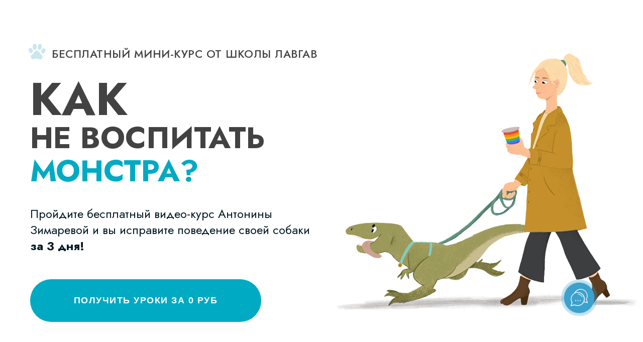

--- FILE ---
content_type: text/html; charset=UTF-8
request_url: https://lavgav.ru/wiki2
body_size: 53598
content:
<!DOCTYPE html> <html> <head> <meta charset="utf-8" /> <meta http-equiv="Content-Type" content="text/html; charset=utf-8" /> <meta name="viewport" content="width=device-width, initial-scale=1.0" /> <!--metatextblock--> <title>Монстр (вики2)</title> <meta property="og:url" content="https://lavgav.ru/wiki2" /> <meta property="og:title" content="Монстр (вики2)" /> <meta property="og:description" content="" /> <meta property="og:type" content="website" /> <meta property="og:image" content="https://static.tildacdn.com/tild6635-3932-4437-b562-663135623235/photo_2021-12-12_17-.jpg" /> <link rel="canonical" href="https://lavgav.ru/wiki2"> <!--/metatextblock--> <meta name="format-detection" content="telephone=no" /> <meta http-equiv="x-dns-prefetch-control" content="on"> <link rel="dns-prefetch" href="https://ws.tildacdn.com"> <link rel="dns-prefetch" href="https://static.tildacdn.com"> <link rel="shortcut icon" href="https://static.tildacdn.com/tild6662-3965-4364-b761-376566306662/favicon_1.ico" type="image/x-icon" /> <!-- Assets --> <script src="https://neo.tildacdn.com/js/tilda-fallback-1.0.min.js" async charset="utf-8"></script> <link rel="stylesheet" href="https://static.tildacdn.com/css/tilda-grid-3.0.min.css" type="text/css" media="all" onerror="this.loaderr='y';"/> <link rel="stylesheet" href="https://static.tildacdn.com/ws/project4636926/tilda-blocks-page30314997.min.css?t=1744813875" type="text/css" media="all" onerror="this.loaderr='y';" /> <link rel="stylesheet" href="https://static.tildacdn.com/css/tilda-animation-2.0.min.css" type="text/css" media="all" onerror="this.loaderr='y';" /> <link rel="stylesheet" href="https://fonts.googleapis.com/css2?family=Jost:wght@100;200;300;400;500;600;700;800;900" type="text/css" /> <script nomodule src="https://static.tildacdn.com/js/tilda-polyfill-1.0.min.js" charset="utf-8"></script> <script type="text/javascript">function t_onReady(func) {if(document.readyState!='loading') {func();} else {document.addEventListener('DOMContentLoaded',func);}}
function t_onFuncLoad(funcName,okFunc,time) {if(typeof window[funcName]==='function') {okFunc();} else {setTimeout(function() {t_onFuncLoad(funcName,okFunc,time);},(time||100));}}function t396_initialScale(t){t=document.getElementById("rec"+t);if(t){t=t.querySelector(".t396__artboard");if(t){var e,r=document.documentElement.clientWidth,a=[];if(i=t.getAttribute("data-artboard-screens"))for(var i=i.split(","),l=0;l<i.length;l++)a[l]=parseInt(i[l],10);else a=[320,480,640,960,1200];for(l=0;l<a.length;l++){var n=a[l];n<=r&&(e=n)}var o="edit"===window.allrecords.getAttribute("data-tilda-mode"),d="center"===t396_getFieldValue(t,"valign",e,a),c="grid"===t396_getFieldValue(t,"upscale",e,a),s=t396_getFieldValue(t,"height_vh",e,a),u=t396_getFieldValue(t,"height",e,a),g=!!window.opr&&!!window.opr.addons||!!window.opera||-1!==navigator.userAgent.indexOf(" OPR/");if(!o&&d&&!c&&!s&&u&&!g){for(var _=parseFloat((r/e).toFixed(3)),f=[t,t.querySelector(".t396__carrier"),t.querySelector(".t396__filter")],l=0;l<f.length;l++)f[l].style.height=Math.floor(parseInt(u,10)*_)+"px";t396_scaleInitial__getElementsToScale(t).forEach(function(t){t.style.zoom=_})}}}}function t396_scaleInitial__getElementsToScale(t){return t?Array.prototype.slice.call(t.children).filter(function(t){return t&&(t.classList.contains("t396__elem")||t.classList.contains("t396__group"))}):[]}function t396_getFieldValue(t,e,r,a){var i=a[a.length-1],l=r===i?t.getAttribute("data-artboard-"+e):t.getAttribute("data-artboard-"+e+"-res-"+r);if(!l)for(var n=0;n<a.length;n++){var o=a[n];if(!(o<=r)&&(l=o===i?t.getAttribute("data-artboard-"+e):t.getAttribute("data-artboard-"+e+"-res-"+o)))break}return l}</script> <script src="https://static.tildacdn.com/js/jquery-1.10.2.min.js" charset="utf-8" onerror="this.loaderr='y';"></script> <script src="https://static.tildacdn.com/js/tilda-scripts-3.0.min.js" charset="utf-8" defer onerror="this.loaderr='y';"></script> <script src="https://static.tildacdn.com/ws/project4636926/tilda-blocks-page30314997.min.js?t=1744813875" charset="utf-8" async onerror="this.loaderr='y';"></script> <script src="https://static.tildacdn.com/js/tilda-lazyload-1.0.min.js" charset="utf-8" async onerror="this.loaderr='y';"></script> <script src="https://static.tildacdn.com/js/tilda-animation-2.0.min.js" charset="utf-8" async onerror="this.loaderr='y';"></script> <script src="https://static.tildacdn.com/js/tilda-zero-1.1.min.js" charset="utf-8" async onerror="this.loaderr='y';"></script> <script src="https://static.tildacdn.com/js/tilda-submenublocks-1.0.min.js" charset="utf-8" async onerror="this.loaderr='y';"></script> <script src="https://static.tildacdn.com/js/tilda-zero-scale-1.0.min.js" charset="utf-8" async onerror="this.loaderr='y';"></script> <script src="https://static.tildacdn.com/js/tilda-zero-video-1.0.min.js" charset="utf-8" async onerror="this.loaderr='y';"></script> <script src="https://static.tildacdn.com/js/tilda-events-1.0.min.js" charset="utf-8" async onerror="this.loaderr='y';"></script> <!-- nominify begin --><meta name="facebook-domain-verification" content="thpr05q49itn2nbgdftaru1raeke7e" /><!-- nominify end --><script type="text/javascript">window.dataLayer=window.dataLayer||[];</script> <!-- Google Tag Manager --> <script type="text/javascript">(function(w,d,s,l,i){w[l]=w[l]||[];w[l].push({'gtm.start':new Date().getTime(),event:'gtm.js'});var f=d.getElementsByTagName(s)[0],j=d.createElement(s),dl=l!='dataLayer'?'&l='+l:'';j.async=true;j.src='https://www.googletagmanager.com/gtm.js?id='+i+dl;f.parentNode.insertBefore(j,f);})(window,document,'script','dataLayer','GTM-5XCVP9N');</script> <!-- End Google Tag Manager --> <script type="text/javascript">(function() {if((/bot|google|yandex|baidu|bing|msn|duckduckbot|teoma|slurp|crawler|spider|robot|crawling|facebook/i.test(navigator.userAgent))===false&&typeof(sessionStorage)!='undefined'&&sessionStorage.getItem('visited')!=='y'&&document.visibilityState){var style=document.createElement('style');style.type='text/css';style.innerHTML='@media screen and (min-width: 980px) {.t-records {opacity: 0;}.t-records_animated {-webkit-transition: opacity ease-in-out .2s;-moz-transition: opacity ease-in-out .2s;-o-transition: opacity ease-in-out .2s;transition: opacity ease-in-out .2s;}.t-records.t-records_visible {opacity: 1;}}';document.getElementsByTagName('head')[0].appendChild(style);function t_setvisRecs(){var alr=document.querySelectorAll('.t-records');Array.prototype.forEach.call(alr,function(el) {el.classList.add("t-records_animated");});setTimeout(function() {Array.prototype.forEach.call(alr,function(el) {el.classList.add("t-records_visible");});sessionStorage.setItem("visited","y");},400);}
document.addEventListener('DOMContentLoaded',t_setvisRecs);}})();</script></head> <body class="t-body" style="margin:0;"> <!--allrecords--> <div id="allrecords" class="t-records" data-hook="blocks-collection-content-node" data-tilda-project-id="4636926" data-tilda-page-id="30314997" data-tilda-page-alias="wiki2" data-tilda-formskey="24116276209c1611ccfb86c663d32ec5" data-tilda-lazy="yes" data-tilda-root-zone="com" data-tilda-project-headcode="yes" data-tilda-ts="y"> <div id="rec490576358" class="r t-rec" style=" " data-animationappear="off" data-record-type="396"> <!-- T396 --> <style>#rec490576358 .t396__artboard {height:740px;background-color:#ffffff;}#rec490576358 .t396__filter {height:740px;}#rec490576358 .t396__carrier{height:740px;background-position:center center;background-attachment:scroll;background-size:cover;background-repeat:no-repeat;}@media screen and (max-width:1199px) {#rec490576358 .t396__artboard,#rec490576358 .t396__filter,#rec490576358 .t396__carrier {height:630px;}#rec490576358 .t396__filter {}#rec490576358 .t396__carrier {background-attachment:scroll;}}@media screen and (max-width:959px) {#rec490576358 .t396__artboard,#rec490576358 .t396__filter,#rec490576358 .t396__carrier {height:1220px;}#rec490576358 .t396__filter {}#rec490576358 .t396__carrier {background-attachment:scroll;}}@media screen and (max-width:639px) {#rec490576358 .t396__artboard,#rec490576358 .t396__filter,#rec490576358 .t396__carrier {height:1100px;}#rec490576358 .t396__filter {}#rec490576358 .t396__carrier {background-attachment:scroll;}}@media screen and (max-width:479px) {#rec490576358 .t396__artboard,#rec490576358 .t396__filter,#rec490576358 .t396__carrier {height:710px;}#rec490576358 .t396__filter {}#rec490576358 .t396__carrier {background-attachment:scroll;}}#rec490576358 .tn-elem[data-elem-id="1638242093481"]{z-index:1;top:106px;left:calc(50% - 600px + 629px);width:602px;height:auto;}#rec490576358 .tn-elem[data-elem-id="1638242093481"] .tn-atom{background-position:center center;border-color:transparent ;border-style:solid;}#rec490576358 .tn-elem[data-elem-id="1638242093481"] .tn-atom__img {}@media screen and (max-width:1199px) {#rec490576358 .tn-elem[data-elem-id="1638242093481"] {top:115px;left:calc(50% - 480px + 530px);width:449px;height:auto;}}@media screen and (max-width:959px) {#rec490576358 .tn-elem[data-elem-id="1638242093481"] {top:590px;left:calc(50% - 320px + 15px);width:610px;height:auto;}}@media screen and (max-width:639px) {#rec490576358 .tn-elem[data-elem-id="1638242093481"] {top:626px;left:calc(50% - 240px + 7px);width:466px;height:auto;}}@media screen and (max-width:479px) {#rec490576358 .tn-elem[data-elem-id="1638242093481"] {top:403px;left:calc(50% - 160px + 8px);width:304px;height:auto;}}#rec490576358 .tn-elem[data-elem-id="1638242334341"]{z-index:3;top:80px;left:calc(50% - 600px + 10px);width:47px;height:auto;}#rec490576358 .tn-elem[data-elem-id="1638242334341"] .tn-atom{background-position:center center;border-color:transparent ;border-style:solid;}#rec490576358 .tn-elem[data-elem-id="1638242334341"] .tn-atom {-webkit-transform:rotate(331deg);-moz-transform:rotate(331deg);transform:rotate(331deg);}#rec490576358 .tn-elem[data-elem-id="1638242334341"] .tn-atom__img {}@media screen and (max-width:1199px) {#rec490576358 .tn-elem[data-elem-id="1638242334341"] {top:61px;left:calc(50% - 480px + 10px);height:auto;}}@media screen and (max-width:959px) {#rec490576358 .tn-elem[data-elem-id="1638242334341"] {top:51px;left:calc(50% - 320px + 33px);height:auto;}}@media screen and (max-width:639px) {#rec490576358 .tn-elem[data-elem-id="1638242334341"] {top:25px;left:calc(50% - 240px + 209px);width:63px;height:auto;}}@media screen and (max-width:479px) {#rec490576358 .tn-elem[data-elem-id="1638242334341"] {top:20px;left:calc(50% - 160px + 141px);width:39px;height:auto;}}#rec490576358 .tn-elem[data-elem-id="1638242264573"]{color:#424242;z-index:4;top:176px;left:calc(50% - 600px + 20px);width:557px;height:auto;}#rec490576358 .tn-elem[data-elem-id="1638242264573"] .tn-atom{color:#424242;font-size:60px;font-family:'Jost',Arial,sans-serif;line-height:1.1;font-weight:700;background-position:center center;border-color:transparent ;border-style:solid;}@media screen and (max-width:1199px) {#rec490576358 .tn-elem[data-elem-id="1638242264573"] {top:145px;left:calc(50% - 480px + 10px);width:468px;height:auto;}#rec490576358 .tn-elem[data-elem-id="1638242264573"] .tn-atom{font-size:50px;background-size:cover;}}@media screen and (max-width:959px) {#rec490576358 .tn-elem[data-elem-id="1638242264573"] {top:127px;left:calc(50% - 320px + 10px);width:621px;height:auto;}#rec490576358 .tn-elem[data-elem-id="1638242264573"] {text-align:center;}#rec490576358 .tn-elem[data-elem-id="1638242264573"] .tn-atom{font-size:60px;line-height:1;background-size:cover;}}@media screen and (max-width:639px) {#rec490576358 .tn-elem[data-elem-id="1638242264573"] {top:172px;left:calc(50% - 240px + 11px);width:458px;height:auto;}#rec490576358 .tn-elem[data-elem-id="1638242264573"] .tn-atom{font-size:50px;background-size:cover;}}@media screen and (max-width:479px) {#rec490576358 .tn-elem[data-elem-id="1638242264573"] {top:135px;left:calc(50% - 160px + 10px);width:300px;height:auto;}#rec490576358 .tn-elem[data-elem-id="1638242264573"] .tn-atom{font-size:32px;letter-spacing:0px;background-size:cover;}}#rec490576358 .tn-elem[data-elem-id="1638242411434"]{color:#424242;z-index:5;top:90px;left:calc(50% - 600px + 63px);width:566px;height:auto;}#rec490576358 .tn-elem[data-elem-id="1638242411434"] .tn-atom{color:#424242;font-size:22px;font-family:'Jost',Arial,sans-serif;line-height:1.55;font-weight:500;letter-spacing:0.5px;background-position:center center;border-color:transparent ;border-style:solid;}@media screen and (max-width:1199px) {#rec490576358 .tn-elem[data-elem-id="1638242411434"] {top:70px;left:calc(50% - 480px + 64px);height:auto;}}@media screen and (max-width:959px) {#rec490576358 .tn-elem[data-elem-id="1638242411434"] {top:60px;left:calc(50% - 320px + 91px);height:auto;}}@media screen and (max-width:639px) {#rec490576358 .tn-elem[data-elem-id="1638242411434"] {top:88px;left:calc(50% - 240px + 98px);width:284px;height:auto;}#rec490576358 .tn-elem[data-elem-id="1638242411434"] {text-align:center;}#rec490576358 .tn-elem[data-elem-id="1638242411434"] .tn-atom{font-size:20px;background-size:cover;}}@media screen and (max-width:479px) {#rec490576358 .tn-elem[data-elem-id="1638242411434"] {top:60px;left:calc(50% - 160px + 49px);width:222px;height:auto;}#rec490576358 .tn-elem[data-elem-id="1638242411434"] .tn-atom{font-size:16px;background-size:cover;}}#rec490576358 .tn-elem[data-elem-id="1638242492718"]{color:#001922;z-index:6;top:410px;left:calc(50% - 600px + 20px);width:579px;height:auto;}#rec490576358 .tn-elem[data-elem-id="1638242492718"] .tn-atom{color:#001922;font-size:24px;font-family:'Jost',Arial,sans-serif;line-height:1.35;font-weight:400;background-position:center center;border-color:transparent ;border-style:solid;}@media screen and (max-width:1199px) {#rec490576358 .tn-elem[data-elem-id="1638242492718"] {top:340px;left:calc(50% - 480px + 10px);width:461px;height:auto;}#rec490576358 .tn-elem[data-elem-id="1638242492718"] .tn-atom{font-size:22px;line-height:1.2;background-size:cover;}}@media screen and (max-width:959px) {#rec490576358 .tn-elem[data-elem-id="1638242492718"] {top:345px;left:calc(50% - 320px + 36px);width:568px;height:auto;}#rec490576358 .tn-elem[data-elem-id="1638242492718"] {text-align:center;}#rec490576358 .tn-elem[data-elem-id="1638242492718"] .tn-atom{font-size:25px;background-size:cover;}}@media screen and (max-width:639px) {#rec490576358 .tn-elem[data-elem-id="1638242492718"] {top:356px;left:calc(50% - 240px + 37px);width:406px;height:auto;}#rec490576358 .tn-elem[data-elem-id="1638242492718"] .tn-atom{font-size:25px;background-size:cover;}}@media screen and (max-width:479px) {#rec490576358 .tn-elem[data-elem-id="1638242492718"] {top:246px;left:calc(50% - 160px + 9px);width:303px;height:auto;}#rec490576358 .tn-elem[data-elem-id="1638242492718"] .tn-atom{font-size:16px;background-size:cover;}}#rec490576358 .tn-elem[data-elem-id="1638242552142"]{color:#ffffff;text-align:center;z-index:7;top:556px;left:calc(50% - 600px + 20px);width:460px;height:85px;}#rec490576358 .tn-elem[data-elem-id="1638242552142"] .tn-atom{color:#ffffff;font-size:18px;font-family:'Open Sans',Arial,sans-serif;line-height:1.55;font-weight:700;letter-spacing:1.5px;border-width:1px;border-radius:50px;background-color:#00aac3;background-position:center center;border-color:transparent ;border-style:solid;transition:background-color 0.9s ease-in-out,color 0.9s ease-in-out,border-color 0.9s ease-in-out;}@media (hover),(min-width:0\0) {#rec490576358 .tn-elem[data-elem-id="1638242552142"] .tn-atom:hover {background-color:#008da3;background-image:none;}}@media screen and (max-width:1199px) {#rec490576358 .tn-elem[data-elem-id="1638242552142"] {top:464px;left:calc(50% - 480px + 10px);}}@media screen and (max-width:959px) {#rec490576358 .tn-elem[data-elem-id="1638242552142"] {top:484px;left:calc(50% - 320px + 10px);width:620px;height:100px;border-radius:60px;}#rec490576358 .tn-elem[data-elem-id="1638242552142"] .tn-atom {background-size:cover;border-radius:60px;}}@media screen and (max-width:639px) {#rec490576358 .tn-elem[data-elem-id="1638242552142"] {top:524px;left:calc(50% - 240px + 10px);width:460px;height:80px;}}@media screen and (max-width:479px) {#rec490576358 .tn-elem[data-elem-id="1638242552142"] {top:336px;left:calc(50% - 160px + 10px);width:300px;height:60px;}#rec490576358 .tn-elem[data-elem-id="1638242552142"] .tn-atom{font-size:12px;letter-spacing:1px;background-size:cover;}}#rec490576358 .tn-elem[data-elem-id="1657201894284"]{color:#424242;z-index:8;top:148px;left:calc(50% - 600px + 19px);width:557px;height:auto;}#rec490576358 .tn-elem[data-elem-id="1657201894284"] .tn-atom{color:#424242;font-size:91px;font-family:'Jost',Arial,sans-serif;line-height:1.1;font-weight:700;background-position:center center;border-color:transparent ;border-style:solid;}@media screen and (max-width:1199px) {#rec490576358 .tn-elem[data-elem-id="1657201894284"] {top:122px;left:calc(50% - 480px + 10px);width:468px;height:auto;}#rec490576358 .tn-elem[data-elem-id="1657201894284"] .tn-atom{font-size:77px;background-size:cover;}}@media screen and (max-width:959px) {#rec490576358 .tn-elem[data-elem-id="1657201894284"] {top:106px;left:calc(50% - 320px + 19px);width:621px;height:auto;}#rec490576358 .tn-elem[data-elem-id="1657201894284"] {text-align:center;}#rec490576358 .tn-elem[data-elem-id="1657201894284"] .tn-atom{font-size:81px;line-height:1;background-size:cover;}}@media screen and (max-width:639px) {#rec490576358 .tn-elem[data-elem-id="1657201894284"] {top:172px;left:calc(50% - 240px + 11px);width:458px;height:auto;}#rec490576358 .tn-elem[data-elem-id="1657201894284"] .tn-atom{font-size:50px;background-size:cover;}}@media screen and (max-width:479px) {#rec490576358 .tn-elem[data-elem-id="1657201894284"] {top:119px;left:calc(50% - 160px + 10px);width:300px;height:auto;}#rec490576358 .tn-elem[data-elem-id="1657201894284"] .tn-atom{font-size:50px;letter-spacing:0px;background-size:cover;}}</style> <div class='t396'> <div class="t396__artboard" data-artboard-recid="490576358" data-artboard-screens="320,480,640,960,1200" data-artboard-height="740" data-artboard-valign="center" data-artboard-upscale="grid" data-artboard-height-res-320="710" data-artboard-height-res-480="1100" data-artboard-height-res-640="1220" data-artboard-height-res-960="630"> <div class="t396__carrier" data-artboard-recid="490576358"></div> <div class="t396__filter" data-artboard-recid="490576358"></div> <div class='t396__elem tn-elem tn-elem__4905763581638242093481' data-elem-id='1638242093481' data-elem-type='image' data-field-top-value="106" data-field-left-value="629" data-field-width-value="602" data-field-axisy-value="top" data-field-axisx-value="left" data-field-container-value="grid" data-field-topunits-value="px" data-field-leftunits-value="px" data-field-heightunits-value="" data-field-widthunits-value="px" data-field-filewidth-value="1680" data-field-fileheight-value="1435" data-field-top-res-320-value="403" data-field-left-res-320-value="8" data-field-width-res-320-value="304" data-field-top-res-480-value="626" data-field-left-res-480-value="7" data-field-width-res-480-value="466" data-field-top-res-640-value="590" data-field-left-res-640-value="15" data-field-width-res-640-value="610" data-field-top-res-960-value="115" data-field-left-res-960-value="530" data-field-width-res-960-value="449"> <div class='tn-atom'> <img class='tn-atom__img t-img' data-original='https://static.tildacdn.com/tild3263-3637-4432-b838-663562346333/_3.png' alt='' imgfield='tn_img_1638242093481' /> </div> </div> <div class='t396__elem tn-elem tn-elem__4905763581638242334341' data-elem-id='1638242334341' data-elem-type='image' data-field-top-value="80" data-field-left-value="10" data-field-width-value="47" data-field-axisy-value="top" data-field-axisx-value="left" data-field-container-value="grid" data-field-topunits-value="px" data-field-leftunits-value="px" data-field-heightunits-value="" data-field-widthunits-value="px" data-field-filewidth-value="79" data-field-fileheight-value="78" data-field-top-res-320-value="20" data-field-left-res-320-value="141" data-field-width-res-320-value="39" data-field-top-res-480-value="25" data-field-left-res-480-value="209" data-field-width-res-480-value="63" data-field-top-res-640-value="51" data-field-left-res-640-value="33" data-field-top-res-960-value="61" data-field-left-res-960-value="10"> <div class='tn-atom'> <img class='tn-atom__img t-img' data-original='https://static.tildacdn.com/tild3165-3636-4337-a563-316636346530/_Group_.svg' alt='' imgfield='tn_img_1638242334341' /> </div> </div> <div class='t396__elem tn-elem tn-elem__4905763581638242264573' data-elem-id='1638242264573' data-elem-type='text' data-field-top-value="176" data-field-left-value="20" data-field-width-value="557" data-field-axisy-value="top" data-field-axisx-value="left" data-field-container-value="grid" data-field-topunits-value="px" data-field-leftunits-value="px" data-field-heightunits-value="" data-field-widthunits-value="px" data-field-top-res-320-value="135" data-field-left-res-320-value="10" data-field-width-res-320-value="300" data-field-top-res-480-value="172" data-field-left-res-480-value="11" data-field-width-res-480-value="458" data-field-top-res-640-value="127" data-field-left-res-640-value="10" data-field-width-res-640-value="621" data-field-top-res-960-value="145" data-field-left-res-960-value="10" data-field-width-res-960-value="468"> <div class='tn-atom'field='tn_text_1638242264573'> <br>НЕ ВОСПИТАТЬ <span style="color: rgb(0, 170, 195);">МОНСТРА?</span></div> </div> <div class='t396__elem tn-elem tn-elem__4905763581638242411434' data-elem-id='1638242411434' data-elem-type='text' data-field-top-value="90" data-field-left-value="63" data-field-width-value="566" data-field-axisy-value="top" data-field-axisx-value="left" data-field-container-value="grid" data-field-topunits-value="px" data-field-leftunits-value="px" data-field-heightunits-value="" data-field-widthunits-value="px" data-field-top-res-320-value="60" data-field-left-res-320-value="49" data-field-width-res-320-value="222" data-field-top-res-480-value="88" data-field-left-res-480-value="98" data-field-width-res-480-value="284" data-field-top-res-640-value="60" data-field-left-res-640-value="91" data-field-top-res-960-value="70" data-field-left-res-960-value="64"> <div class='tn-atom'field='tn_text_1638242411434'>БЕСПЛАТНЫЙ МИНИ-КУРС ОТ ШКОЛЫ ЛАВГАВ</div> </div> <div class='t396__elem tn-elem tn-elem__4905763581638242492718' data-elem-id='1638242492718' data-elem-type='text' data-field-top-value="410" data-field-left-value="20" data-field-width-value="579" data-field-axisy-value="top" data-field-axisx-value="left" data-field-container-value="grid" data-field-topunits-value="px" data-field-leftunits-value="px" data-field-heightunits-value="" data-field-widthunits-value="px" data-field-top-res-320-value="246" data-field-left-res-320-value="9" data-field-width-res-320-value="303" data-field-top-res-480-value="356" data-field-left-res-480-value="37" data-field-width-res-480-value="406" data-field-top-res-640-value="345" data-field-left-res-640-value="36" data-field-width-res-640-value="568" data-field-top-res-960-value="340" data-field-left-res-960-value="10" data-field-width-res-960-value="461"> <div class='tn-atom'field='tn_text_1638242492718'>Пройдите бесплатный видео-курс Антонины Зимаревой и вы исправите поведение своей собаки <strong>за 3 дня!</strong></div> </div> <div class='t396__elem tn-elem tn-elem__4905763581638242552142' data-elem-id='1638242552142' data-elem-type='button' data-field-top-value="556" data-field-left-value="20" data-field-height-value="85" data-field-width-value="460" data-field-axisy-value="top" data-field-axisx-value="left" data-field-container-value="grid" data-field-topunits-value="px" data-field-leftunits-value="px" data-field-heightunits-value="" data-field-widthunits-value="" data-field-top-res-320-value="336" data-field-left-res-320-value="10" data-field-height-res-320-value="60" data-field-width-res-320-value="300" data-field-top-res-480-value="524" data-field-left-res-480-value="10" data-field-height-res-480-value="80" data-field-width-res-480-value="460" data-field-top-res-640-value="484" data-field-left-res-640-value="10" data-field-height-res-640-value="100" data-field-width-res-640-value="620" data-field-top-res-960-value="464" data-field-left-res-960-value="10"> <a class='tn-atom' href="#rec487911769">ПОЛУЧИТЬ УРОКИ ЗА 0 РУБ</a> </div> <div class='t396__elem tn-elem tn-elem__4905763581657201894284' data-elem-id='1657201894284' data-elem-type='text' data-field-top-value="148" data-field-left-value="19" data-field-width-value="557" data-field-axisy-value="top" data-field-axisx-value="left" data-field-container-value="grid" data-field-topunits-value="px" data-field-leftunits-value="px" data-field-heightunits-value="" data-field-widthunits-value="px" data-field-top-res-320-value="119" data-field-left-res-320-value="10" data-field-width-res-320-value="300" data-field-top-res-480-value="172" data-field-left-res-480-value="11" data-field-width-res-480-value="458" data-field-top-res-640-value="106" data-field-left-res-640-value="19" data-field-width-res-640-value="621" data-field-top-res-960-value="122" data-field-left-res-960-value="10" data-field-width-res-960-value="468"> <div class='tn-atom'field='tn_text_1657201894284'>КАК</div> </div> </div> </div> <script>t_onReady(function() {t_onFuncLoad('t396_init',function() {t396_init('490576358');});});</script> <!-- /T396 --> </div> <div id="rec490576359" class="r t-rec" style=" " data-animationappear="off" data-record-type="396"> <!-- T396 --> <style>#rec490576359 .t396__artboard {height:330px;background-color:#ffffff;overflow:visible;}#rec490576359 .t396__filter {height:330px;}#rec490576359 .t396__carrier{height:330px;background-position:center center;background-attachment:scroll;background-size:cover;background-repeat:no-repeat;}@media screen and (max-width:1199px) {#rec490576359 .t396__artboard,#rec490576359 .t396__filter,#rec490576359 .t396__carrier {height:320px;}#rec490576359 .t396__filter {}#rec490576359 .t396__carrier {background-attachment:scroll;}}@media screen and (max-width:959px) {#rec490576359 .t396__artboard,#rec490576359 .t396__filter,#rec490576359 .t396__carrier {height:590px;}#rec490576359 .t396__artboard {background-color:#ffffff;}#rec490576359 .t396__filter{}#rec490576359 .t396__carrier {background-position:center center;background-attachment:scroll;}}@media screen and (max-width:639px) {#rec490576359 .t396__artboard,#rec490576359 .t396__filter,#rec490576359 .t396__carrier {height:1160px;}#rec490576359 .t396__filter {}#rec490576359 .t396__carrier {background-attachment:scroll;}}@media screen and (max-width:479px) {#rec490576359 .t396__artboard,#rec490576359 .t396__filter,#rec490576359 .t396__carrier {height:1090px;}#rec490576359 .t396__filter {}#rec490576359 .t396__carrier {background-attachment:scroll;}}#rec490576359 .tn-elem[data-elem-id="1653039378253"]{z-index:2;top:26px;left:calc(50% - 600px + 66px);width:173px;height:auto;}#rec490576359 .tn-elem[data-elem-id="1653039378253"] .tn-atom{background-position:center center;border-color:transparent ;border-style:solid;}#rec490576359 .tn-elem[data-elem-id="1653039378253"] .tn-atom__img {}@media screen and (max-width:1199px) {#rec490576359 .tn-elem[data-elem-id="1653039378253"] {top:37px;left:calc(50% - 480px + 286px);height:auto;}}@media screen and (max-width:959px) {#rec490576359 .tn-elem[data-elem-id="1653039378253"] {top:47px;left:calc(50% - 320px + 384px);height:auto;}}@media screen and (max-width:639px) {#rec490576359 .tn-elem[data-elem-id="1653039378253"] {top:39px;left:calc(50% - 240px + 145px);height:auto;}}@media screen and (max-width:479px) {#rec490576359 .tn-elem[data-elem-id="1653039378253"] {top:829px;left:calc(50% - 160px + 69px);height:auto;}}#rec490576359 .tn-elem[data-elem-id="1653039333757"]{z-index:7;top:27px;left:calc(50% - 600px + 964px);width:173px;height:auto;}#rec490576359 .tn-elem[data-elem-id="1653039333757"] .tn-atom{background-position:center center;border-color:transparent ;border-style:solid;}#rec490576359 .tn-elem[data-elem-id="1653039333757"] .tn-atom__img {}@media screen and (max-width:1199px) {#rec490576359 .tn-elem[data-elem-id="1653039333757"] {top:37px;left:calc(50% - 480px + 530px);height:auto;}}@media screen and (max-width:959px) {#rec490576359 .tn-elem[data-elem-id="1653039333757"] {top:304px;left:calc(50% - 320px + 78px);height:auto;}}@media screen and (max-width:639px) {#rec490576359 .tn-elem[data-elem-id="1653039333757"] {top:314px;left:calc(50% - 240px + 145px);height:auto;}}@media screen and (max-width:479px) {#rec490576359 .tn-elem[data-elem-id="1653039333757"] {top:554px;left:calc(50% - 160px + 69px);height:auto;}}#rec490576359 .tn-elem[data-elem-id="1653039293763"]{z-index:8;top:27px;left:calc(50% - 600px + 664px);width:173px;height:auto;}#rec490576359 .tn-elem[data-elem-id="1653039293763"] .tn-atom{background-position:center center;border-color:transparent ;border-style:solid;}#rec490576359 .tn-elem[data-elem-id="1653039293763"] .tn-atom__img {}@media screen and (max-width:1199px) {#rec490576359 .tn-elem[data-elem-id="1653039293763"] {top:37px;left:calc(50% - 480px + 760px);height:auto;}}@media screen and (max-width:959px) {#rec490576359 .tn-elem[data-elem-id="1653039293763"] {top:304px;left:calc(50% - 320px + 384px);height:auto;}}@media screen and (max-width:639px) {#rec490576359 .tn-elem[data-elem-id="1653039293763"] {top:864px;left:calc(50% - 240px + 145px);height:auto;}}@media screen and (max-width:479px) {#rec490576359 .tn-elem[data-elem-id="1653039293763"] {top:288px;left:calc(50% - 160px + 69px);height:auto;}}#rec490576359 .tn-elem[data-elem-id="1638340036680"]{z-index:9;top:26px;left:calc(50% - 600px + 366px);width:173px;height:auto;}#rec490576359 .tn-elem[data-elem-id="1638340036680"] .tn-atom{background-position:center center;border-color:transparent ;border-style:solid;}#rec490576359 .tn-elem[data-elem-id="1638340036680"] .tn-atom__img {}@media screen and (max-width:1199px) {#rec490576359 .tn-elem[data-elem-id="1638340036680"] {top:37px;left:calc(50% - 480px + 28px);height:auto;}}@media screen and (max-width:959px) {#rec490576359 .tn-elem[data-elem-id="1638340036680"] {top:47px;left:calc(50% - 320px + 78px);height:auto;}}@media screen and (max-width:639px) {#rec490576359 .tn-elem[data-elem-id="1638340036680"] {top:589px;left:calc(50% - 240px + 145px);height:auto;}}@media screen and (max-width:479px) {#rec490576359 .tn-elem[data-elem-id="1638340036680"] {top:35px;left:calc(50% - 160px + 69px);height:auto;}}#rec490576359 .tn-elem[data-elem-id="1638257952053"]{color:#424242;text-align:center;z-index:10;top:212px;left:calc(50% - 600px + 21px);width:262px;height:auto;}#rec490576359 .tn-elem[data-elem-id="1638257952053"] .tn-atom{color:#424242;font-size:18px;font-family:'Open Sans',Arial,sans-serif;line-height:1.55;font-weight:400;background-position:center center;border-color:transparent ;border-style:solid;}@media screen and (max-width:1199px) {#rec490576359 .tn-elem[data-elem-id="1638257952053"] {top:222px;left:calc(50% - 480px + -20px);height:auto;}#rec490576359 .tn-elem[data-elem-id="1638257952053"] .tn-atom{font-size:16px;background-size:cover;}}@media screen and (max-width:959px) {#rec490576359 .tn-elem[data-elem-id="1638257952053"] {top:232px;left:calc(50% - 320px + 33px);height:auto;}}@media screen and (max-width:639px) {#rec490576359 .tn-elem[data-elem-id="1638257952053"] {top:229px;left:calc(50% - 240px + 100px);height:auto;}}@media screen and (max-width:479px) {#rec490576359 .tn-elem[data-elem-id="1638257952053"] {top:208px;left:calc(50% - 160px + 7px);width:296px;height:auto;}#rec490576359 .tn-elem[data-elem-id="1638257952053"] .tn-atom{font-size:16px;background-size:cover;}}#rec490576359 .tn-elem[data-elem-id="1638257994035"]{color:#424242;text-align:center;z-index:11;top:212px;left:calc(50% - 600px + 621px);width:259px;height:auto;}#rec490576359 .tn-elem[data-elem-id="1638257994035"] .tn-atom{color:#424242;font-size:18px;font-family:'Open Sans',Arial,sans-serif;line-height:1.55;font-weight:400;background-position:center center;border-color:transparent ;border-style:solid;}@media screen and (max-width:1199px) {#rec490576359 .tn-elem[data-elem-id="1638257994035"] {top:222px;left:calc(50% - 480px + 506px);width:224px;height:auto;}#rec490576359 .tn-elem[data-elem-id="1638257994035"] .tn-atom{font-size:16px;background-size:cover;}}@media screen and (max-width:959px) {#rec490576359 .tn-elem[data-elem-id="1638257994035"] {top:490px;left:calc(50% - 320px + 52px);height:auto;}}@media screen and (max-width:639px) {#rec490576359 .tn-elem[data-elem-id="1638257994035"] {top:765px;left:calc(50% - 240px + 119px);height:auto;}}@media screen and (max-width:479px) {#rec490576359 .tn-elem[data-elem-id="1638257994035"] {top:739px;left:calc(50% - 160px + 15px);width:280px;height:auto;}#rec490576359 .tn-elem[data-elem-id="1638257994035"] .tn-atom{font-size:16px;background-size:cover;}}#rec490576359 .tn-elem[data-elem-id="1638258004803"]{color:#424242;text-align:center;z-index:15;top:212px;left:calc(50% - 600px + 324px);width:256px;height:auto;}#rec490576359 .tn-elem[data-elem-id="1638258004803"] .tn-atom{color:#424242;font-size:18px;font-family:'Open Sans',Arial,sans-serif;line-height:1.55;font-weight:400;background-position:center center;border-color:transparent ;border-style:solid;}@media screen and (max-width:1199px) {#rec490576359 .tn-elem[data-elem-id="1638258004803"] {top:222px;left:calc(50% - 480px + 258px);width:232px;height:auto;}#rec490576359 .tn-elem[data-elem-id="1638258004803"] .tn-atom{font-size:16px;background-size:cover;}}@media screen and (max-width:959px) {#rec490576359 .tn-elem[data-elem-id="1638258004803"] {top:232px;left:calc(50% - 320px + 354px);height:auto;}}@media screen and (max-width:639px) {#rec490576359 .tn-elem[data-elem-id="1638258004803"] {top:509px;left:calc(50% - 240px + 115px);height:auto;}}@media screen and (max-width:479px) {#rec490576359 .tn-elem[data-elem-id="1638258004803"] {top:490px;left:calc(50% - 160px + 7px);width:297px;height:auto;}#rec490576359 .tn-elem[data-elem-id="1638258004803"] .tn-atom{font-size:16px;background-size:cover;}}#rec490576359 .tn-elem[data-elem-id="1638258351175"]{z-index:16;top:34px;left:calc(50% - 600px + 42px);width:209px;height:auto;}#rec490576359 .tn-elem[data-elem-id="1638258351175"] .tn-atom{background-position:center center;border-color:transparent ;border-style:solid;}#rec490576359 .tn-elem[data-elem-id="1638258351175"] .tn-atom {-webkit-transform:rotate(15deg);-moz-transform:rotate(15deg);transform:rotate(15deg);}#rec490576359 .tn-elem[data-elem-id="1638258351175"] .tn-atom__img {}@media screen and (max-width:1199px) {#rec490576359 .tn-elem[data-elem-id="1638258351175"] {top:40px;left:calc(50% - 480px + 10px);height:auto;}}@media screen and (max-width:959px) {#rec490576359 .tn-elem[data-elem-id="1638258351175"] {top:50px;left:calc(50% - 320px + 60px);height:auto;}}@media screen and (max-width:639px) {#rec490576359 .tn-elem[data-elem-id="1638258351175"] {top:40px;left:calc(50% - 240px + 127px);height:auto;}}@media screen and (max-width:479px) {#rec490576359 .tn-elem[data-elem-id="1638258351175"] {top:55px;left:calc(50% - 160px + 51px);height:auto;}}#rec490576359 .tn-elem[data-elem-id="1638258902954"]{z-index:17;top:45px;left:calc(50% - 600px + 384px);width:137px;height:auto;}#rec490576359 .tn-elem[data-elem-id="1638258902954"] .tn-atom{background-position:center center;border-color:transparent ;border-style:solid;}#rec490576359 .tn-elem[data-elem-id="1638258902954"] .tn-atom__img {}@media screen and (max-width:1199px) {#rec490576359 .tn-elem[data-elem-id="1638258902954"] {top:40px;left:calc(50% - 480px + 300px);height:auto;}}@media screen and (max-width:959px) {#rec490576359 .tn-elem[data-elem-id="1638258902954"] {top:50px;left:calc(50% - 320px + 402px);height:auto;}}@media screen and (max-width:639px) {#rec490576359 .tn-elem[data-elem-id="1638258902954"] {top:330px;left:calc(50% - 240px + 163px);height:auto;}}@media screen and (max-width:479px) {#rec490576359 .tn-elem[data-elem-id="1638258902954"] {top:317px;left:calc(50% - 160px + 87px);height:auto;}}#rec490576359 .tn-elem[data-elem-id="1638259338585"]{z-index:18;top:43px;left:calc(50% - 600px + 664px);width:159px;height:auto;}#rec490576359 .tn-elem[data-elem-id="1638259338585"] .tn-atom{background-position:center center;border-color:transparent ;border-style:solid;}#rec490576359 .tn-elem[data-elem-id="1638259338585"] .tn-atom__img {}@media screen and (max-width:1199px) {#rec490576359 .tn-elem[data-elem-id="1638259338585"] {top:55px;left:calc(50% - 480px + 530px);height:auto;}}@media screen and (max-width:959px) {#rec490576359 .tn-elem[data-elem-id="1638259338585"] {top:330px;left:calc(50% - 320px + 85px);height:auto;}#rec490576359 .tn-elem[data-elem-id="1638259338585"] .tn-atom {background-size:cover;-webkit-transform:rotate(0deg);-moz-transform:rotate(0deg);transform:rotate(0deg);}}@media screen and (max-width:639px) {#rec490576359 .tn-elem[data-elem-id="1638259338585"] {top:610px;left:calc(50% - 240px + 152px);height:auto;}}@media screen and (max-width:479px) {#rec490576359 .tn-elem[data-elem-id="1638259338585"] {top:574px;left:calc(50% - 160px + 76px);height:auto;}}#rec490576359 .tn-elem[data-elem-id="1638340016902"]{z-index:19;top:0px;left:calc(50% - 600px + 1201px);width:247px;height:auto;}#rec490576359 .tn-elem[data-elem-id="1638340016902"] .tn-atom{background-position:center center;border-color:transparent ;border-style:solid;}#rec490576359 .tn-elem[data-elem-id="1638340016902"] .tn-atom__img {}@media screen and (max-width:1199px) {}@media screen and (max-width:959px) {}@media screen and (max-width:639px) {}@media screen and (max-width:479px) {#rec490576359 .tn-elem[data-elem-id="1638340016902"] {top:785px;left:calc(50% - 160px + -900px);height:auto;}}#rec490576359 .tn-elem[data-elem-id="1638340019358"]{z-index:20;top:175px;left:calc(50% - 600px + -340px);width:382px;height:auto;}#rec490576359 .tn-elem[data-elem-id="1638340019358"] .tn-atom{background-position:center center;border-color:transparent ;border-style:solid;}#rec490576359 .tn-elem[data-elem-id="1638340019358"] .tn-atom__img {}@media screen and (max-width:1199px) {#rec490576359 .tn-elem[data-elem-id="1638340019358"] {top:162px;left:calc(50% - 480px + -366px);height:auto;}}@media screen and (max-width:959px) {#rec490576359 .tn-elem[data-elem-id="1638340019358"] {top:85px;left:calc(50% - 320px + -780px);height:auto;}}@media screen and (max-width:639px) {}@media screen and (max-width:479px) {#rec490576359 .tn-elem[data-elem-id="1638340019358"] {top:455px;left:calc(50% - 160px + -730px);width:233px;height:auto;}}#rec490576359 .tn-elem[data-elem-id="1653038683331"]{color:#424242;text-align:center;z-index:21;top:212px;left:calc(50% - 600px + 922px);width:257px;height:auto;}#rec490576359 .tn-elem[data-elem-id="1653038683331"] .tn-atom{color:#424242;font-size:18px;font-family:'Open Sans',Arial,sans-serif;line-height:1.55;font-weight:400;background-position:center center;border-color:transparent ;border-style:solid;}@media screen and (max-width:1199px) {#rec490576359 .tn-elem[data-elem-id="1653038683331"] {top:222px;left:calc(50% - 480px + 746px);width:212px;height:auto;}#rec490576359 .tn-elem[data-elem-id="1653038683331"] .tn-atom{font-size:16px;background-size:cover;}}@media screen and (max-width:959px) {#rec490576359 .tn-elem[data-elem-id="1653038683331"] {top:492px;left:calc(50% - 320px + 364px);height:auto;}}@media screen and (max-width:639px) {#rec490576359 .tn-elem[data-elem-id="1653038683331"] {top:1051px;left:calc(50% - 240px + 125px);height:auto;}}@media screen and (max-width:479px) {#rec490576359 .tn-elem[data-elem-id="1653038683331"] {top:1017px;left:calc(50% - 160px + 6px);width:299px;height:auto;}#rec490576359 .tn-elem[data-elem-id="1653038683331"] .tn-atom{font-size:16px;background-size:cover;}}#rec490576359 .tn-elem[data-elem-id="1653038683339"]{z-index:22;top:45px;left:calc(50% - 600px + 958px);width:181px;height:auto;}#rec490576359 .tn-elem[data-elem-id="1653038683339"] .tn-atom{background-position:center center;border-color:transparent ;border-style:solid;}#rec490576359 .tn-elem[data-elem-id="1653038683339"] .tn-atom__img {}@media screen and (max-width:1199px) {#rec490576359 .tn-elem[data-elem-id="1653038683339"] {top:50px;left:calc(50% - 480px + 760px);height:auto;}}@media screen and (max-width:959px) {#rec490576359 .tn-elem[data-elem-id="1653038683339"] {top:321px;left:calc(50% - 320px + 380px);height:auto;}}@media screen and (max-width:639px) {#rec490576359 .tn-elem[data-elem-id="1653038683339"] {top:864px;left:calc(50% - 240px + 141px);height:auto;}}@media screen and (max-width:479px) {#rec490576359 .tn-elem[data-elem-id="1653038683339"] {top:834px;left:calc(50% - 160px + 65px);height:auto;}}</style> <div class='t396'> <div class="t396__artboard" data-artboard-recid="490576359" data-artboard-screens="320,480,640,960,1200" data-artboard-height="330" data-artboard-valign="center" data-artboard-upscale="grid" data-artboard-ovrflw="visible" data-artboard-height-res-320="1090" data-artboard-height-res-480="1160" data-artboard-height-res-640="590" data-artboard-upscale-res-640="grid" data-artboard-height-res-960="320"> <div class="t396__carrier" data-artboard-recid="490576359"></div> <div class="t396__filter" data-artboard-recid="490576359"></div> <div class='t396__elem tn-elem tn-elem__4905763591653039378253' data-elem-id='1653039378253' data-elem-type='image' data-field-top-value="26" data-field-left-value="66" data-field-width-value="173" data-field-axisy-value="top" data-field-axisx-value="left" data-field-container-value="grid" data-field-topunits-value="px" data-field-leftunits-value="px" data-field-heightunits-value="" data-field-widthunits-value="px" data-field-filewidth-value="382" data-field-fileheight-value="382" data-field-top-res-320-value="829" data-field-left-res-320-value="69" data-field-top-res-480-value="39" data-field-left-res-480-value="145" data-field-top-res-640-value="47" data-field-left-res-640-value="384" data-field-top-res-960-value="37" data-field-left-res-960-value="286"> <div class='tn-atom'> <img class='tn-atom__img t-img' data-original='https://static.tildacdn.com/tild3335-6631-4333-b934-333934613731/Ellipse_24.svg' alt='' imgfield='tn_img_1653039378253' /> </div> </div> <div class='t396__elem tn-elem tn-elem__4905763591653039333757' data-elem-id='1653039333757' data-elem-type='image' data-field-top-value="27" data-field-left-value="964" data-field-width-value="173" data-field-axisy-value="top" data-field-axisx-value="left" data-field-container-value="grid" data-field-topunits-value="px" data-field-leftunits-value="px" data-field-heightunits-value="" data-field-widthunits-value="px" data-field-filewidth-value="382" data-field-fileheight-value="382" data-field-top-res-320-value="554" data-field-left-res-320-value="69" data-field-top-res-480-value="314" data-field-left-res-480-value="145" data-field-top-res-640-value="304" data-field-left-res-640-value="78" data-field-top-res-960-value="37" data-field-left-res-960-value="530"> <div class='tn-atom'> <img class='tn-atom__img t-img' data-original='https://static.tildacdn.com/tild3335-6631-4333-b934-333934613731/Ellipse_24.svg' alt='' imgfield='tn_img_1653039333757' /> </div> </div> <div class='t396__elem tn-elem tn-elem__4905763591653039293763' data-elem-id='1653039293763' data-elem-type='image' data-field-top-value="27" data-field-left-value="664" data-field-width-value="173" data-field-axisy-value="top" data-field-axisx-value="left" data-field-container-value="grid" data-field-topunits-value="px" data-field-leftunits-value="px" data-field-heightunits-value="" data-field-widthunits-value="px" data-field-filewidth-value="382" data-field-fileheight-value="382" data-field-top-res-320-value="288" data-field-left-res-320-value="69" data-field-top-res-480-value="864" data-field-left-res-480-value="145" data-field-top-res-640-value="304" data-field-left-res-640-value="384" data-field-top-res-960-value="37" data-field-left-res-960-value="760"> <div class='tn-atom'> <img class='tn-atom__img t-img' data-original='https://static.tildacdn.com/tild3335-6631-4333-b934-333934613731/Ellipse_24.svg' alt='' imgfield='tn_img_1653039293763' /> </div> </div> <div class='t396__elem tn-elem tn-elem__4905763591638340036680' data-elem-id='1638340036680' data-elem-type='image' data-field-top-value="26" data-field-left-value="366" data-field-width-value="173" data-field-axisy-value="top" data-field-axisx-value="left" data-field-container-value="grid" data-field-topunits-value="px" data-field-leftunits-value="px" data-field-heightunits-value="" data-field-widthunits-value="px" data-field-filewidth-value="382" data-field-fileheight-value="382" data-field-top-res-320-value="35" data-field-left-res-320-value="69" data-field-top-res-480-value="589" data-field-left-res-480-value="145" data-field-top-res-640-value="47" data-field-left-res-640-value="78" data-field-top-res-960-value="37" data-field-left-res-960-value="28"> <div class='tn-atom'> <img class='tn-atom__img t-img' data-original='https://static.tildacdn.com/tild3335-6631-4333-b934-333934613731/Ellipse_24.svg' alt='' imgfield='tn_img_1638340036680' /> </div> </div> <div class='t396__elem tn-elem tn-elem__4905763591638257952053' data-elem-id='1638257952053' data-elem-type='text' data-field-top-value="212" data-field-left-value="21" data-field-width-value="262" data-field-axisy-value="top" data-field-axisx-value="left" data-field-container-value="grid" data-field-topunits-value="px" data-field-leftunits-value="px" data-field-heightunits-value="" data-field-widthunits-value="px" data-field-top-res-320-value="208" data-field-left-res-320-value="7" data-field-width-res-320-value="296" data-field-top-res-480-value="229" data-field-left-res-480-value="100" data-field-top-res-640-value="232" data-field-left-res-640-value="33" data-field-top-res-960-value="222" data-field-left-res-960-value="-20"> <div class='tn-atom'field='tn_text_1638257952053'>Подходит для щенков и взрослых собак</div> </div> <div class='t396__elem tn-elem tn-elem__4905763591638257994035' data-elem-id='1638257994035' data-elem-type='text' data-field-top-value="212" data-field-left-value="621" data-field-width-value="259" data-field-axisy-value="top" data-field-axisx-value="left" data-field-container-value="grid" data-field-topunits-value="px" data-field-leftunits-value="px" data-field-heightunits-value="" data-field-widthunits-value="px" data-field-top-res-320-value="739" data-field-left-res-320-value="15" data-field-width-res-320-value="280" data-field-top-res-480-value="765" data-field-left-res-480-value="119" data-field-top-res-640-value="490" data-field-left-res-640-value="52" data-field-top-res-960-value="222" data-field-left-res-960-value="506" data-field-width-res-960-value="224"> <div class='tn-atom'field='tn_text_1638257994035'>Подходит для больших и карликовых собак<strong> </strong></div> </div> <div class='t396__elem tn-elem tn-elem__4905763591638258004803' data-elem-id='1638258004803' data-elem-type='text' data-field-top-value="212" data-field-left-value="324" data-field-width-value="256" data-field-axisy-value="top" data-field-axisx-value="left" data-field-container-value="grid" data-field-topunits-value="px" data-field-leftunits-value="px" data-field-heightunits-value="" data-field-widthunits-value="px" data-field-top-res-320-value="490" data-field-left-res-320-value="7" data-field-width-res-320-value="297" data-field-top-res-480-value="509" data-field-left-res-480-value="115" data-field-top-res-640-value="232" data-field-left-res-640-value="354" data-field-top-res-960-value="222" data-field-left-res-960-value="258" data-field-width-res-960-value="232"> <div class='tn-atom'field='tn_text_1638258004803'>Подходит для любой породы собак</div> </div> <div class='t396__elem tn-elem tn-elem__4905763591638258351175' data-elem-id='1638258351175' data-elem-type='image' data-field-top-value="34" data-field-left-value="42" data-field-width-value="209" data-field-axisy-value="top" data-field-axisx-value="left" data-field-container-value="grid" data-field-topunits-value="px" data-field-leftunits-value="px" data-field-heightunits-value="" data-field-widthunits-value="px" data-field-filewidth-value="917" data-field-fileheight-value="681" data-field-top-res-320-value="55" data-field-left-res-320-value="51" data-field-top-res-480-value="40" data-field-left-res-480-value="127" data-field-top-res-640-value="50" data-field-left-res-640-value="60" data-field-top-res-960-value="40" data-field-left-res-960-value="10"> <div class='tn-atom'> <img class='tn-atom__img t-img' data-original='https://static.tildacdn.com/tild3936-3132-4566-b861-343633636461/noroot.png' alt='' imgfield='tn_img_1638258351175' /> </div> </div> <div class='t396__elem tn-elem tn-elem__4905763591638258902954' data-elem-id='1638258902954' data-elem-type='image' data-field-top-value="45" data-field-left-value="384" data-field-width-value="137" data-field-axisy-value="top" data-field-axisx-value="left" data-field-container-value="grid" data-field-topunits-value="px" data-field-leftunits-value="px" data-field-heightunits-value="" data-field-widthunits-value="px" data-field-filewidth-value="1283" data-field-fileheight-value="1447" data-field-top-res-320-value="317" data-field-left-res-320-value="87" data-field-top-res-480-value="330" data-field-left-res-480-value="163" data-field-top-res-640-value="50" data-field-left-res-640-value="402" data-field-top-res-960-value="40" data-field-left-res-960-value="300"> <div class='tn-atom'> <img class='tn-atom__img t-img' data-original='https://static.tildacdn.com/tild6166-6163-4138-b633-326635386332/65.png' alt='' imgfield='tn_img_1638258902954' /> </div> </div> <div class='t396__elem tn-elem tn-elem__4905763591638259338585' data-elem-id='1638259338585' data-elem-type='image' data-field-top-value="43" data-field-left-value="664" data-field-width-value="159" data-field-axisy-value="top" data-field-axisx-value="left" data-field-container-value="grid" data-field-topunits-value="px" data-field-leftunits-value="px" data-field-heightunits-value="" data-field-widthunits-value="px" data-field-filewidth-value="1680" data-field-fileheight-value="1371" data-field-top-res-320-value="574" data-field-left-res-320-value="76" data-field-top-res-480-value="610" data-field-left-res-480-value="152" data-field-top-res-640-value="330" data-field-left-res-640-value="85" data-field-top-res-960-value="55" data-field-left-res-960-value="530"> <div class='tn-atom'> <img class='tn-atom__img t-img' data-original='https://static.tildacdn.com/tild3431-6566-4635-b832-633431393033/22.png' alt='' imgfield='tn_img_1638259338585' /> </div> </div> <div class='t396__elem tn-elem tn-elem__4905763591638340016902' data-elem-id='1638340016902' data-elem-type='image' data-field-top-value="0" data-field-left-value="1201" data-field-width-value="247" data-field-axisy-value="top" data-field-axisx-value="left" data-field-container-value="grid" data-field-topunits-value="px" data-field-leftunits-value="px" data-field-heightunits-value="" data-field-widthunits-value="px" data-field-filewidth-value="247" data-field-fileheight-value="247" data-field-top-res-320-value="785" data-field-left-res-320-value="-900"> <div class='tn-atom'> <img class='tn-atom__img t-img' data-original='https://static.tildacdn.com/tild6330-3035-4031-b838-633337383363/Ellipse_22.svg' alt='' imgfield='tn_img_1638340016902' /> </div> </div> <div class='t396__elem tn-elem tn-elem__4905763591638340019358' data-elem-id='1638340019358' data-elem-type='image' data-field-top-value="175" data-field-left-value="-340" data-field-width-value="382" data-field-axisy-value="top" data-field-axisx-value="left" data-field-container-value="grid" data-field-topunits-value="px" data-field-leftunits-value="px" data-field-heightunits-value="" data-field-widthunits-value="px" data-field-filewidth-value="382" data-field-fileheight-value="382" data-field-top-res-320-value="455" data-field-left-res-320-value="-730" data-field-width-res-320-value="233" data-field-top-res-640-value="85" data-field-left-res-640-value="-780" data-field-top-res-960-value="162" data-field-left-res-960-value="-366"> <div class='tn-atom'> <img class='tn-atom__img t-img' data-original='https://static.tildacdn.com/tild3335-6631-4333-b934-333934613731/Ellipse_24.svg' alt='' imgfield='tn_img_1638340019358' /> </div> </div> <div class='t396__elem tn-elem tn-elem__4905763591653038683331' data-elem-id='1653038683331' data-elem-type='text' data-field-top-value="212" data-field-left-value="922" data-field-width-value="257" data-field-axisy-value="top" data-field-axisx-value="left" data-field-container-value="grid" data-field-topunits-value="px" data-field-leftunits-value="px" data-field-heightunits-value="" data-field-widthunits-value="px" data-field-top-res-320-value="1017" data-field-left-res-320-value="6" data-field-width-res-320-value="299" data-field-top-res-480-value="1051" data-field-left-res-480-value="125" data-field-top-res-640-value="492" data-field-left-res-640-value="364" data-field-top-res-960-value="222" data-field-left-res-960-value="746" data-field-width-res-960-value="212"> <div class='tn-atom'field='tn_text_1653038683331'>Быстрый и ощутимый результат</div> </div> <div class='t396__elem tn-elem tn-elem__4905763591653038683339' data-elem-id='1653038683339' data-elem-type='image' data-field-top-value="45" data-field-left-value="958" data-field-width-value="181" data-field-axisy-value="top" data-field-axisx-value="left" data-field-container-value="grid" data-field-topunits-value="px" data-field-leftunits-value="px" data-field-heightunits-value="" data-field-widthunits-value="px" data-field-filewidth-value="1561" data-field-fileheight-value="1246" data-field-top-res-320-value="834" data-field-left-res-320-value="65" data-field-top-res-480-value="864" data-field-left-res-480-value="141" data-field-top-res-640-value="321" data-field-left-res-640-value="380" data-field-top-res-960-value="50" data-field-left-res-960-value="760"> <div class='tn-atom'> <img class='tn-atom__img t-img' data-original='https://static.tildacdn.com/tild3966-6666-4366-a532-326133386163/45.png' alt='' imgfield='tn_img_1653038683339' /> </div> </div> </div> </div> <script>t_onReady(function() {t_onFuncLoad('t396_init',function() {t396_init('490576359');});});</script> <!-- /T396 --> </div> <div id="rec490576360" class="r t-rec" style=" " data-animationappear="off" data-record-type="396"> <!-- T396 --> <style>#rec490576360 .t396__artboard {height:420px;background-color:#ffffff;overflow:visible;}#rec490576360 .t396__filter {height:420px;}#rec490576360 .t396__carrier{height:420px;background-position:center center;background-attachment:scroll;background-size:cover;background-repeat:no-repeat;}@media screen and (max-width:1199px) {#rec490576360 .t396__artboard,#rec490576360 .t396__filter,#rec490576360 .t396__carrier {height:410px;}#rec490576360 .t396__filter {}#rec490576360 .t396__carrier {background-attachment:scroll;}}@media screen and (max-width:959px) {#rec490576360 .t396__artboard,#rec490576360 .t396__filter,#rec490576360 .t396__carrier {height:380px;}#rec490576360 .t396__filter {}#rec490576360 .t396__carrier {background-attachment:scroll;}}@media screen and (max-width:639px) {#rec490576360 .t396__artboard,#rec490576360 .t396__filter,#rec490576360 .t396__carrier {height:380px;}#rec490576360 .t396__filter {}#rec490576360 .t396__carrier {background-attachment:scroll;}}@media screen and (max-width:479px) {#rec490576360 .t396__artboard,#rec490576360 .t396__filter,#rec490576360 .t396__carrier {height:370px;}#rec490576360 .t396__filter {}#rec490576360 .t396__carrier {background-attachment:scroll;}}#rec490576360 .tn-elem[data-elem-id="1638278987685"]{color:#434343;text-align:center;z-index:13;top:64px;left:calc(50% - 600px + 100px);width:1000px;height:auto;}#rec490576360 .tn-elem[data-elem-id="1638278987685"] .tn-atom{color:#434343;font-size:50px;font-family:'Jost',Arial,sans-serif;line-height:1.55;font-weight:600;background-position:center center;border-color:transparent ;border-style:solid;}@media screen and (max-width:1199px) {#rec490576360 .tn-elem[data-elem-id="1638278987685"] {top:55px;left:calc(50% - 480px + -20px);height:auto;}}@media screen and (max-width:959px) {#rec490576360 .tn-elem[data-elem-id="1638278987685"] {top:50px;left:calc(50% - 320px + 7px);width:626px;height:auto;}#rec490576360 .tn-elem[data-elem-id="1638278987685"] .tn-atom{font-size:40px;background-size:cover;}}@media screen and (max-width:639px) {#rec490576360 .tn-elem[data-elem-id="1638278987685"] {top:35px;left:calc(50% - 240px + 45px);width:390px;height:auto;}#rec490576360 .tn-elem[data-elem-id="1638278987685"] .tn-atom{font-size:35px;line-height:1.2;background-size:cover;}}@media screen and (max-width:479px) {#rec490576360 .tn-elem[data-elem-id="1638278987685"] {top:44px;left:calc(50% - 160px + 7px);width:313px;height:auto;}#rec490576360 .tn-elem[data-elem-id="1638278987685"] .tn-atom{font-size:32px;background-size:cover;}}#rec490576360 .tn-elem[data-elem-id="1638340168971"]{z-index:31;top:140px;left:calc(50% - 600px + 1150px);width:247px;height:auto;}#rec490576360 .tn-elem[data-elem-id="1638340168971"] .tn-atom{background-position:center center;border-color:transparent ;border-style:solid;}#rec490576360 .tn-elem[data-elem-id="1638340168971"] .tn-atom__img {}@media screen and (max-width:1199px) {}@media screen and (max-width:959px) {}@media screen and (max-width:639px) {}@media screen and (max-width:479px) {}#rec490576360 .tn-elem[data-elem-id="1653040028644"]{z-index:35;top:184px;left:calc(50% - 600px + 25px);width:50%;height:170px;}#rec490576360 .tn-elem[data-elem-id="1653040028644"] .tn-atom{background-position:center center;border-color:transparent ;border-style:solid;}@media screen and (max-width:1199px) {#rec490576360 .tn-elem[data-elem-id="1653040028644"] {top:184px;left:calc(50% - 480px + 25px);}}@media screen and (max-width:959px) {#rec490576360 .tn-elem[data-elem-id="1653040028644"] {top:154px;left:calc(50% - 320px + 25px);}}@media screen and (max-width:639px) {#rec490576360 .tn-elem[data-elem-id="1653040028644"] {left:calc(50% - 240px + 10px);width:80%;}}@media screen and (max-width:479px) {#rec490576360 .tn-elem[data-elem-id="1653040028644"] {left:calc(50% - 160px + 5px);width:90%;}}</style> <div class='t396'> <div class="t396__artboard" data-artboard-recid="490576360" data-artboard-screens="320,480,640,960,1200" data-artboard-height="420" data-artboard-valign="center" data-artboard-upscale="grid" data-artboard-ovrflw="visible" data-artboard-height-res-320="370" data-artboard-height-res-480="380" data-artboard-height-res-640="380" data-artboard-height-res-960="410"> <div class="t396__carrier" data-artboard-recid="490576360"></div> <div class="t396__filter" data-artboard-recid="490576360"></div> <div class='t396__elem tn-elem tn-elem__4905763601638278987685' data-elem-id='1638278987685' data-elem-type='text' data-field-top-value="64" data-field-left-value="100" data-field-width-value="1000" data-field-axisy-value="top" data-field-axisx-value="left" data-field-container-value="grid" data-field-topunits-value="px" data-field-leftunits-value="px" data-field-heightunits-value="" data-field-widthunits-value="px" data-field-top-res-320-value="44" data-field-left-res-320-value="7" data-field-width-res-320-value="313" data-field-top-res-480-value="35" data-field-left-res-480-value="45" data-field-width-res-480-value="390" data-field-top-res-640-value="50" data-field-left-res-640-value="7" data-field-width-res-640-value="626" data-field-top-res-960-value="55" data-field-left-res-960-value="-20"> <div class='tn-atom'field='tn_text_1638278987685'>Получите видео-уроки на email</div> </div> <div class='t396__elem tn-elem tn-elem__4905763601638340168971' data-elem-id='1638340168971' data-elem-type='image' data-field-top-value="140" data-field-left-value="1150" data-field-width-value="247" data-field-axisy-value="top" data-field-axisx-value="left" data-field-container-value="grid" data-field-topunits-value="px" data-field-leftunits-value="px" data-field-heightunits-value="" data-field-widthunits-value="px" data-field-filewidth-value="247" data-field-fileheight-value="247"> <div class='tn-atom'> <img class='tn-atom__img t-img' data-original='https://static.tildacdn.com/tild3336-3530-4164-b135-353964353961/Ellipse_22.svg' alt='' imgfield='tn_img_1638340168971' /> </div> </div> <div class='t396__elem tn-elem tn-elem__4905763601653040028644' data-elem-id='1653040028644' data-elem-type='html' data-field-top-value="184" data-field-left-value="25" data-field-height-value="170" data-field-width-value="50" data-field-axisy-value="top" data-field-axisx-value="left" data-field-container-value="grid" data-field-topunits-value="px" data-field-leftunits-value="%" data-field-heightunits-value="px" data-field-widthunits-value="%" data-field-left-res-320-value="5" data-field-width-res-320-value="90" data-field-left-res-480-value="10" data-field-width-res-480-value="80" data-field-top-res-640-value="154" data-field-left-res-640-value="25" data-field-top-res-960-value="184" data-field-left-res-960-value="25"> <div class='tn-atom tn-atom__html'> <script id="31b97c146f63e699fcd5a3abd45e2bf20ee73e8d" src="https://kinologschool.ru/pl/lite/widget/script?id=739853"></script> </div> </div> </div> </div> <script>t_onReady(function() {t_onFuncLoad('t396_init',function() {t396_init('490576360');});});</script> <!-- /T396 --> </div> <div id="rec490576361" class="r t-rec" style=" " data-animationappear="off" data-record-type="396"> <!-- T396 --> <style>#rec490576361 .t396__artboard {height:490px;background-color:#ffffff;}#rec490576361 .t396__filter {height:490px;}#rec490576361 .t396__carrier{height:490px;background-position:center center;background-attachment:scroll;background-size:cover;background-repeat:no-repeat;}@media screen and (max-width:1199px) {#rec490576361 .t396__artboard,#rec490576361 .t396__filter,#rec490576361 .t396__carrier {height:480px;}#rec490576361 .t396__filter {}#rec490576361 .t396__carrier {background-attachment:scroll;}}@media screen and (max-width:959px) {#rec490576361 .t396__artboard,#rec490576361 .t396__filter,#rec490576361 .t396__carrier {height:400px;}#rec490576361 .t396__filter {}#rec490576361 .t396__carrier {background-attachment:scroll;}}@media screen and (max-width:639px) {#rec490576361 .t396__artboard,#rec490576361 .t396__filter,#rec490576361 .t396__carrier {height:670px;}#rec490576361 .t396__filter {}#rec490576361 .t396__carrier {background-attachment:scroll;}}@media screen and (max-width:479px) {#rec490576361 .t396__artboard,#rec490576361 .t396__filter,#rec490576361 .t396__carrier {height:550px;}#rec490576361 .t396__filter {}#rec490576361 .t396__carrier {background-attachment:scroll;}}#rec490576361 .tn-elem[data-elem-id="1638338768371"]{color:#434343;z-index:1;top:77px;left:calc(50% - 600px + 20px);width:560px;height:auto;}#rec490576361 .tn-elem[data-elem-id="1638338768371"] .tn-atom{color:#434343;font-size:60px;font-family:'Jost',Arial,sans-serif;line-height:1.55;font-weight:600;background-position:center center;border-color:transparent ;border-style:solid;}@media screen and (max-width:1199px) {#rec490576361 .tn-elem[data-elem-id="1638338768371"] {top:60px;left:calc(50% - 480px + 20px);height:auto;}}@media screen and (max-width:959px) {#rec490576361 .tn-elem[data-elem-id="1638338768371"] {top:43px;left:calc(50% - 320px + 11px);height:auto;}#rec490576361 .tn-elem[data-elem-id="1638338768371"] .tn-atom{font-size:45px;background-size:cover;}}@media screen and (max-width:639px) {#rec490576361 .tn-elem[data-elem-id="1638338768371"] {top:45px;left:calc(50% - 240px + -40px);height:auto;}#rec490576361 .tn-elem[data-elem-id="1638338768371"] {text-align:center;}#rec490576361 .tn-elem[data-elem-id="1638338768371"] .tn-atom{font-size:40px;background-size:cover;}}@media screen and (max-width:479px) {#rec490576361 .tn-elem[data-elem-id="1638338768371"] {top:25px;left:calc(50% - 160px + -120px);height:auto;}#rec490576361 .tn-elem[data-elem-id="1638338768371"] .tn-atom{font-size:30px;background-size:cover;}}#rec490576361 .tn-elem[data-elem-id="1639752653957"]{color:#00a9c2;z-index:4;top:169px;left:calc(50% - 600px + 21px);width:509px;height:auto;}#rec490576361 .tn-elem[data-elem-id="1639752653957"] .tn-atom{color:#00a9c2;font-size:35px;font-family:'Jost',Arial,sans-serif;line-height:1.55;font-weight:600;background-position:center center;border-color:transparent ;border-style:solid;}@media screen and (max-width:1199px) {#rec490576361 .tn-elem[data-elem-id="1639752653957"] {top:148px;left:calc(50% - 480px + 20px);width:425px;height:auto;}#rec490576361 .tn-elem[data-elem-id="1639752653957"] .tn-atom{font-size:35px;background-size:cover;}}@media screen and (max-width:959px) {#rec490576361 .tn-elem[data-elem-id="1639752653957"] {top:119px;left:calc(50% - 320px + 11px);width:302px;height:auto;}#rec490576361 .tn-elem[data-elem-id="1639752653957"] .tn-atom{font-size:22px;line-height:1.15;background-size:cover;}}@media screen and (max-width:639px) {#rec490576361 .tn-elem[data-elem-id="1639752653957"] {top:110px;left:calc(50% - 240px + 39px);width:403px;height:auto;}#rec490576361 .tn-elem[data-elem-id="1639752653957"] {text-align:center;}#rec490576361 .tn-elem[data-elem-id="1639752653957"] .tn-atom{font-size:28px;background-size:cover;}}@media screen and (max-width:479px) {#rec490576361 .tn-elem[data-elem-id="1639752653957"] {top:75px;left:calc(50% - 160px + -4px);width:329px;height:auto;}#rec490576361 .tn-elem[data-elem-id="1639752653957"] .tn-atom{font-size:22px;line-height:1.15;background-size:cover;}}#rec490576361 .tn-elem[data-elem-id="1638338900872"]{z-index:9;top:29px;left:calc(50% - 600px + 640px);width:539px;height:auto;}#rec490576361 .tn-elem[data-elem-id="1638338900872"] .tn-atom{background-position:center center;border-color:transparent ;border-style:solid;}#rec490576361 .tn-elem[data-elem-id="1638338900872"] .tn-atom__img {}@media screen and (max-width:1199px) {#rec490576361 .tn-elem[data-elem-id="1638338900872"] {top:45px;left:calc(50% - 480px + 455px);width:488px;height:auto;}}@media screen and (max-width:959px) {#rec490576361 .tn-elem[data-elem-id="1638338900872"] {top:42px;left:calc(50% - 320px + 299px);width:338px;height:auto;}}@media screen and (max-width:639px) {#rec490576361 .tn-elem[data-elem-id="1638338900872"] {top:331px;left:calc(50% - 240px + 61px);width:359px;height:auto;}}@media screen and (max-width:479px) {#rec490576361 .tn-elem[data-elem-id="1638338900872"] {top:285px;left:calc(50% - 160px + 10px);width:298px;height:auto;}}#rec490576361 .tn-elem[data-elem-id="1649834189909"]{color:#000000;z-index:13;top:255px;left:calc(50% - 600px + 20px);width:500px;height:auto;}#rec490576361 .tn-elem[data-elem-id="1649834189909"] .tn-atom{color:#000000;font-size:18px;font-family:'Jost',Arial,sans-serif;line-height:1.55;font-weight:400;background-position:center center;border-color:transparent ;border-style:solid;}@media screen and (max-width:1199px) {#rec490576361 .tn-elem[data-elem-id="1649834189909"] {top:225px;left:calc(50% - 480px + 20px);width:413px;height:auto;}#rec490576361 .tn-elem[data-elem-id="1649834189909"] .tn-atom{font-size:18px;background-size:cover;}}@media screen and (max-width:959px) {#rec490576361 .tn-elem[data-elem-id="1649834189909"] {top:170px;left:calc(50% - 320px + 10px);width:285px;height:auto;}#rec490576361 .tn-elem[data-elem-id="1649834189909"] .tn-atom{font-size:16px;background-size:cover;}}@media screen and (max-width:639px) {#rec490576361 .tn-elem[data-elem-id="1649834189909"] {top:175px;left:calc(50% - 240px + 29px);width:422px;height:auto;}#rec490576361 .tn-elem[data-elem-id="1649834189909"] {text-align:center;}}@media screen and (max-width:479px) {#rec490576361 .tn-elem[data-elem-id="1649834189909"] {top:127px;left:calc(50% - 160px + 32px);width:257px;height:auto;}#rec490576361 .tn-elem[data-elem-id="1649834189909"] .tn-atom{font-size:14px;background-size:cover;}}#rec490576361 .tn-elem[data-elem-id="1653040631509"]{color:#000000;z-index:14;top:329px;left:calc(50% - 600px + 20px);width:450px;height:auto;}#rec490576361 .tn-elem[data-elem-id="1653040631509"] .tn-atom{color:#000000;font-size:18px;font-family:'Jost',Arial,sans-serif;line-height:1.55;font-weight:400;background-position:center center;border-color:transparent ;border-style:solid;}@media screen and (max-width:1199px) {#rec490576361 .tn-elem[data-elem-id="1653040631509"] {top:328px;left:calc(50% - 480px + 20px);width:413px;height:auto;}#rec490576361 .tn-elem[data-elem-id="1653040631509"] .tn-atom{font-size:18px;background-size:cover;}}@media screen and (max-width:959px) {#rec490576361 .tn-elem[data-elem-id="1653040631509"] {top:265px;left:calc(50% - 320px + 10px);width:278px;height:auto;}#rec490576361 .tn-elem[data-elem-id="1653040631509"] .tn-atom{font-size:16px;background-size:cover;}}@media screen and (max-width:639px) {#rec490576361 .tn-elem[data-elem-id="1653040631509"] {top:245px;left:calc(50% - 240px + 34px);width:412px;height:auto;}#rec490576361 .tn-elem[data-elem-id="1653040631509"] {text-align:center;}}@media screen and (max-width:479px) {#rec490576361 .tn-elem[data-elem-id="1653040631509"] {top:207px;left:calc(50% - 160px + 32px);width:257px;height:auto;}#rec490576361 .tn-elem[data-elem-id="1653040631509"] .tn-atom{font-size:14px;background-size:cover;}}</style> <div class='t396'> <div class="t396__artboard" data-artboard-recid="490576361" data-artboard-screens="320,480,640,960,1200" data-artboard-height="490" data-artboard-valign="center" data-artboard-upscale="grid" data-artboard-height-res-320="550" data-artboard-height-res-480="670" data-artboard-height-res-640="400" data-artboard-height-res-960="480"> <div class="t396__carrier" data-artboard-recid="490576361"></div> <div class="t396__filter" data-artboard-recid="490576361"></div> <div class='t396__elem tn-elem tn-elem__4905763611638338768371' data-elem-id='1638338768371' data-elem-type='text' data-field-top-value="77" data-field-left-value="20" data-field-width-value="560" data-field-axisy-value="top" data-field-axisx-value="left" data-field-container-value="grid" data-field-topunits-value="px" data-field-leftunits-value="px" data-field-heightunits-value="" data-field-widthunits-value="px" data-field-top-res-320-value="25" data-field-left-res-320-value="-120" data-field-top-res-480-value="45" data-field-left-res-480-value="-40" data-field-top-res-640-value="43" data-field-left-res-640-value="11" data-field-top-res-960-value="60" data-field-left-res-960-value="20"> <div class='tn-atom'field='tn_text_1638338768371'>Подарок!</div> </div> <div class='t396__elem tn-elem tn-elem__4905763611639752653957' data-elem-id='1639752653957' data-elem-type='text' data-field-top-value="169" data-field-left-value="21" data-field-width-value="509" data-field-axisy-value="top" data-field-axisx-value="left" data-field-container-value="grid" data-field-topunits-value="px" data-field-leftunits-value="px" data-field-heightunits-value="" data-field-widthunits-value="px" data-field-top-res-320-value="75" data-field-left-res-320-value="-4" data-field-width-res-320-value="329" data-field-top-res-480-value="110" data-field-left-res-480-value="39" data-field-width-res-480-value="403" data-field-top-res-640-value="119" data-field-left-res-640-value="11" data-field-width-res-640-value="302" data-field-top-res-960-value="148" data-field-left-res-960-value="20" data-field-width-res-960-value="425"> <div class='tn-atom'field='tn_text_1639752653957'>Как понять язык собаки?</div> </div> <div class='t396__elem tn-elem tn-elem__4905763611638338900872' data-elem-id='1638338900872' data-elem-type='image' data-field-top-value="29" data-field-left-value="640" data-field-width-value="539" data-field-axisy-value="top" data-field-axisx-value="left" data-field-container-value="grid" data-field-topunits-value="px" data-field-leftunits-value="px" data-field-heightunits-value="" data-field-widthunits-value="px" data-field-filewidth-value="826" data-field-fileheight-value="688" data-field-top-res-320-value="285" data-field-left-res-320-value="10" data-field-width-res-320-value="298" data-field-top-res-480-value="331" data-field-left-res-480-value="61" data-field-width-res-480-value="359" data-field-top-res-640-value="42" data-field-left-res-640-value="299" data-field-width-res-640-value="338" data-field-top-res-960-value="45" data-field-left-res-960-value="455" data-field-width-res-960-value="488"> <div class='tn-atom'> <img class='tn-atom__img t-img' data-original='https://static.tildacdn.com/tild3037-3038-4139-b263-653233663362/345.png' alt='' imgfield='tn_img_1638338900872' /> </div> </div> <div class='t396__elem tn-elem tn-elem__4905763611649834189909' data-elem-id='1649834189909' data-elem-type='text' data-field-top-value="255" data-field-left-value="20" data-field-width-value="500" data-field-axisy-value="top" data-field-axisx-value="left" data-field-container-value="grid" data-field-topunits-value="px" data-field-leftunits-value="px" data-field-heightunits-value="" data-field-widthunits-value="px" data-field-top-res-320-value="127" data-field-left-res-320-value="32" data-field-width-res-320-value="257" data-field-top-res-480-value="175" data-field-left-res-480-value="29" data-field-width-res-480-value="422" data-field-top-res-640-value="170" data-field-left-res-640-value="10" data-field-width-res-640-value="285" data-field-top-res-960-value="225" data-field-left-res-960-value="20" data-field-width-res-960-value="413"> <div class='tn-atom'field='tn_text_1649834189909'>В первом же уроке вы получите краткий человеко-собачий словарь, который поможет лучше понять своего питомца.</div> </div> <div class='t396__elem tn-elem tn-elem__4905763611653040631509' data-elem-id='1653040631509' data-elem-type='text' data-field-top-value="329" data-field-left-value="20" data-field-width-value="450" data-field-axisy-value="top" data-field-axisx-value="left" data-field-container-value="grid" data-field-topunits-value="px" data-field-leftunits-value="px" data-field-heightunits-value="" data-field-widthunits-value="px" data-field-top-res-320-value="207" data-field-left-res-320-value="32" data-field-width-res-320-value="257" data-field-top-res-480-value="245" data-field-left-res-480-value="34" data-field-width-res-480-value="412" data-field-top-res-640-value="265" data-field-left-res-640-value="10" data-field-width-res-640-value="278" data-field-top-res-960-value="328" data-field-left-res-960-value="20" data-field-width-res-960-value="413"> <div class='tn-atom'field='tn_text_1653040631509'>Обязательно проверьте папку "Спам", "Акции" или "Соц. сети" - наше письмо может попасть туда.</div> </div> </div> </div> <script>t_onReady(function() {t_onFuncLoad('t396_init',function() {t396_init('490576361');});});</script> <!-- /T396 --> </div> <!--footer--> <footer id="t-footer" class="t-records" data-hook="blocks-collection-content-node" data-tilda-project-id="4636926" data-tilda-page-id="34959163" data-tilda-page-alias="footer" data-tilda-formskey="24116276209c1611ccfb86c663d32ec5" data-tilda-lazy="yes" data-tilda-root-zone="com" data-tilda-project-headcode="yes"> <div id="rec732449536" class="r t-rec" style=" " data-animationappear="off" data-record-type="396"> <!-- T396 --> <style>#rec732449536 .t396__artboard {height:170px;background-color:#ffffff;}#rec732449536 .t396__filter {height:170px;}#rec732449536 .t396__carrier{height:170px;background-position:center center;background-attachment:scroll;background-size:cover;background-repeat:no-repeat;}@media screen and (max-width:1199px) {#rec732449536 .t396__artboard,#rec732449536 .t396__filter,#rec732449536 .t396__carrier {height:170px;}#rec732449536 .t396__filter {}#rec732449536 .t396__carrier {background-attachment:scroll;}}@media screen and (max-width:959px) {#rec732449536 .t396__artboard,#rec732449536 .t396__filter,#rec732449536 .t396__carrier {height:150px;}#rec732449536 .t396__filter {}#rec732449536 .t396__carrier {background-attachment:scroll;}}@media screen and (max-width:639px) {#rec732449536 .t396__artboard,#rec732449536 .t396__filter,#rec732449536 .t396__carrier {height:110px;}#rec732449536 .t396__filter {}#rec732449536 .t396__carrier {background-attachment:scroll;}}@media screen and (max-width:479px) {#rec732449536 .t396__artboard,#rec732449536 .t396__filter,#rec732449536 .t396__carrier {height:120px;}#rec732449536 .t396__filter {}#rec732449536 .t396__carrier {background-attachment:scroll;}}#rec732449536 .tn-elem[data-elem-id="1470209944682"]{color:#434343;text-align:center;z-index:2;top:70px;left:calc(50% - 600px + 141px);width:919px;height:auto;}#rec732449536 .tn-elem[data-elem-id="1470209944682"] .tn-atom{color:#434343;font-size:60px;font-family:'Jost',Arial,sans-serif;line-height:1.2;font-weight:700;background-position:center center;border-color:transparent ;border-style:solid;}@media screen and (max-width:1199px) {#rec732449536 .tn-elem[data-elem-id="1470209944682"] {top:64px;left:calc(50% - 480px + 110px);width:740px;height:auto;}#rec732449536 .tn-elem[data-elem-id="1470209944682"] .tn-atom{font-size:45px;background-size:cover;}}@media screen and (max-width:959px) {#rec732449536 .tn-elem[data-elem-id="1470209944682"] {top:54px;left:calc(50% - 320px + 37px);width:567px;height:auto;}}@media screen and (max-width:639px) {#rec732449536 .tn-elem[data-elem-id="1470209944682"] {top:42px;left:calc(50% - 240px + 28px);width:425px;height:auto;}#rec732449536 .tn-elem[data-elem-id="1470209944682"] .tn-atom{font-size:35px;background-size:cover;}}@media screen and (max-width:479px) {#rec732449536 .tn-elem[data-elem-id="1470209944682"] {top:44px;left:calc(50% - 160px + 12px);width:297px;height:auto;}#rec732449536 .tn-elem[data-elem-id="1470209944682"] {text-align:center;}#rec732449536 .tn-elem[data-elem-id="1470209944682"] .tn-atom{font-size:35px;background-size:cover;}}</style> <div class='t396'> <div class="t396__artboard" data-artboard-recid="732449536" data-artboard-screens="320,480,640,960,1200" data-artboard-height="170" data-artboard-valign="center" data-artboard-upscale="grid" data-artboard-height-res-320="120" data-artboard-height-res-480="110" data-artboard-height-res-640="150" data-artboard-height-res-960="170"> <div class="t396__carrier" data-artboard-recid="732449536"></div> <div class="t396__filter" data-artboard-recid="732449536"></div> <div class='t396__elem tn-elem tn-elem__7324495361470209944682' data-elem-id='1470209944682' data-elem-type='text' data-field-top-value="70" data-field-left-value="141" data-field-width-value="919" data-field-axisy-value="top" data-field-axisx-value="left" data-field-container-value="grid" data-field-topunits-value="px" data-field-leftunits-value="px" data-field-heightunits-value="" data-field-widthunits-value="px" data-field-top-res-320-value="44" data-field-left-res-320-value="12" data-field-width-res-320-value="297" data-field-top-res-480-value="42" data-field-left-res-480-value="28" data-field-width-res-480-value="425" data-field-top-res-640-value="54" data-field-left-res-640-value="37" data-field-width-res-640-value="567" data-field-top-res-960-value="64" data-field-left-res-960-value="110" data-field-width-res-960-value="740"> <div class='tn-atom'field='tn_text_1470209944682'>Кейсы</div> </div> </div> </div> <script>t_onReady(function() {t_onFuncLoad('t396_init',function() {t396_init('732449536');});});</script> <!-- /T396 --> </div> <div id="rec733447651" class="r t-rec t-rec_pt_45 t-rec_pb_30" style="padding-top:45px;padding-bottom:30px; " data-record-type="397"> <!-- t397 --> <div class="t397"> <div class="t-container"> <div class="t397__col t-width t-width_11 t397__col_mobile-flex"> <ul class="t397__wrapper t-align_center t397__wrapper_mobile-flex"
role="tablist" data-tab-current="1"> <li role="presentation"
class="t397__tab t397__tab_active t397__width_25" data-tab-rec-ids="733447701" data-tab-number="1"
style="border-bottom: 3px solid #eee;;"> <button
type="button"
class="t397__title t-name t-name_xs"
id="tab1_733447651"
role="tab"
aria-selected="false"
aria-controls="rec733447701"
tabindex="-1"
field="title" data-redactor-notoolbar="yes">Поводок</button> </li> <li role="presentation"
class="t397__tab t397__width_25" data-tab-rec-ids="733447801" data-tab-number="2"
style="border-bottom: 3px solid #eee;;"> <button
type="button"
class="t397__title t-name t-name_xs"
id="tab2_733447651"
role="tab"
aria-selected="false"
aria-controls="rec733447801"
tabindex="-1"
field="title2" data-redactor-notoolbar="yes">Страхи</button> </li> <li role="presentation"
class="t397__tab t397__width_25" data-tab-rec-ids="733447889" data-tab-number="3"
style="border-bottom: 3px solid #eee;;"> <button
type="button"
class="t397__title t-name t-name_xs"
id="tab3_733447651"
role="tab"
aria-selected="false"
aria-controls="rec733447889"
tabindex="-1"
field="title3" data-redactor-notoolbar="yes">Агрессия</button> </li> <li role="presentation"
class="t397__tab t397__width_25" data-tab-rec-ids="733447920" data-tab-number="4"
style="border-bottom: 3px solid #eee;;"> <button
type="button"
class="t397__title t-name t-name_xs"
id="tab4_733447651"
role="tab"
aria-selected="false"
aria-controls="rec733447920"
tabindex="-1"
field="title4" data-redactor-notoolbar="yes">Лай</button> </li> <div class="t397__separator_mobile"></div> </ul> <div class="t397__wrapper_mobile"> <div class="t397__firefoxfix"></div> <select autocomplete="off" class="t397__select t-name" style="font-family:Jost;"> <option value="733447701">Поводок</option> <option value="733447801">Страхи</option> <option value="733447889">Агрессия</option> <option value="733447920">Лай</option> </select> </div> </div> </div> </div> <style>#rec733447651 .t397__tab_active{border-bottom-color:#00aac3 !important;}#rec733447651 .t397__tab_active .t397__title{color:#222 !important;font-weight:600 !important;}#rec733447651 .t397__select{border:3px solid #222;color:#222;}#rec733447651 .t397__wrapper_mobile:after{border-color:#222 transparent transparent transparent;}#rec733447651 .t397__firefoxfix{top:3px;bottom:3px;right:3px;}#allrecords [aria-labelledby$="733447651"]:focus-visible{outline-color:#2015FF;outline-offset:2px;outline-style:auto;}</style> <style> #rec733447651 .t397__title{font-weight:400;font-family:'Jost';}</style> <script>t_onReady(function() {t_onFuncLoad('t397_init',function() {t397_init('733447651');});});</script> </div> <div id="rec733447701" class="r t-rec" style=" " data-animationappear="off" data-record-type="396"> <!-- T396 --> <style>#rec733447701 .t396__artboard {height:1500px;background-color:#ffffff;}#rec733447701 .t396__filter {height:1500px;}#rec733447701 .t396__carrier{height:1500px;background-position:center center;background-attachment:scroll;background-size:cover;background-repeat:no-repeat;}@media screen and (max-width:1199px) {#rec733447701 .t396__artboard,#rec733447701 .t396__filter,#rec733447701 .t396__carrier {height:1440px;}#rec733447701 .t396__filter {}#rec733447701 .t396__carrier {background-attachment:scroll;}}@media screen and (max-width:959px) {#rec733447701 .t396__artboard,#rec733447701 .t396__filter,#rec733447701 .t396__carrier {height:2720px;}#rec733447701 .t396__filter {}#rec733447701 .t396__carrier {background-attachment:scroll;}}@media screen and (max-width:639px) {#rec733447701 .t396__artboard,#rec733447701 .t396__filter,#rec733447701 .t396__carrier {height:2810px;}#rec733447701 .t396__filter {}#rec733447701 .t396__carrier {background-attachment:scroll;}}@media screen and (max-width:479px) {#rec733447701 .t396__artboard,#rec733447701 .t396__filter,#rec733447701 .t396__carrier {height:3750px;}#rec733447701 .t396__filter {}#rec733447701 .t396__carrier {background-attachment:scroll;}}#rec733447701 .tn-elem[data-elem-id="1669371085249"]{z-index:2;top:48px;left:calc(50% - 600px + 67px);width:489px;height:1374px;}#rec733447701 .tn-elem[data-elem-id="1669371085249"] .tn-atom {border-radius:6px;background-position:center center;border-color:transparent ;border-style:solid ;box-shadow:0px 0px 15px 0px rgba(64,64,64,0.4);}@media screen and (max-width:1199px) {#rec733447701 .tn-elem[data-elem-id="1669371085249"] {top:44px;left:calc(50% - 480px + 21px);width:450px;height:1360px;}}@media screen and (max-width:959px) {#rec733447701 .tn-elem[data-elem-id="1669371085249"] {top:61px;left:calc(50% - 320px + 38px);width:566px;height:1265px;}}@media screen and (max-width:639px) {#rec733447701 .tn-elem[data-elem-id="1669371085249"] {top:1495px;left:calc(50% - 240px + 20px);width:450px;height:1287px;}}@media screen and (max-width:479px) {#rec733447701 .tn-elem[data-elem-id="1669371085249"] {top:134px;left:calc(50% - 160px + 11px);width:300px;height:1694px;}}#rec733447701 .tn-elem[data-elem-id="1712695819345"]{z-index:3;top:50px;left:calc(50% - 600px + 642px);width:489px;height:1371px;}#rec733447701 .tn-elem[data-elem-id="1712695819345"] .tn-atom {border-radius:6px;background-position:center center;border-color:transparent ;border-style:solid ;box-shadow:0px 0px 15px 0px rgba(64,64,64,0.4);}@media screen and (max-width:1199px) {#rec733447701 .tn-elem[data-elem-id="1712695819345"] {top:44px;left:calc(50% - 480px + 491px);width:450px;height:1360px;}}@media screen and (max-width:959px) {#rec733447701 .tn-elem[data-elem-id="1712695819345"] {top:1398px;left:calc(50% - 320px + 38px);width:566px;height:1291px;}}@media screen and (max-width:639px) {#rec733447701 .tn-elem[data-elem-id="1712695819345"] {top:61px;left:calc(50% - 240px + 10px);width:460px;height:1316px;}}@media screen and (max-width:479px) {#rec733447701 .tn-elem[data-elem-id="1712695819345"] {top:1928px;left:calc(50% - 160px + 12px);width:300px;height:1798px;}}#rec733447701 .tn-elem[data-elem-id="1669371085276"]{color:#434343;z-index:4;top:705px;left:calc(50% - 600px + 120px);width:401px;height:auto;}#rec733447701 .tn-elem[data-elem-id="1669371085276"] .tn-atom{color:#434343;font-size:14px;font-family:'Jost',Arial,sans-serif;line-height:1.4;font-weight:400;background-position:center center;border-color:transparent ;border-style:solid;}@media screen and (max-width:1199px) {#rec733447701 .tn-elem[data-elem-id="1669371085276"] {top:693px;left:calc(50% - 480px + 47px);width:402px;height:auto;}}@media screen and (max-width:959px) {#rec733447701 .tn-elem[data-elem-id="1669371085276"] {top:685px;left:calc(50% - 320px + 70px);width:499px;height:auto;}}@media screen and (max-width:639px) {#rec733447701 .tn-elem[data-elem-id="1669371085276"] {top:696px;left:calc(50% - 240px + 33px);width:415px;height:auto;}}@media screen and (max-width:479px) {#rec733447701 .tn-elem[data-elem-id="1669371085276"] {top:932px;left:calc(50% - 160px + 28px);width:268px;height:auto;}}#rec733447701 .tn-elem[data-elem-id="1669371085288"]{color:#000000;z-index:5;top:1321px;left:calc(50% - 600px + 209px);width:363px;height:auto;}#rec733447701 .tn-elem[data-elem-id="1669371085288"] .tn-atom{color:#000000;font-size:14px;font-family:'Jost',Arial,sans-serif;line-height:1.55;font-weight:700;background-position:center center;border-color:transparent ;border-style:solid;}@media screen and (max-width:1199px) {#rec733447701 .tn-elem[data-elem-id="1669371085288"] {top:1324px;left:calc(50% - 480px + 170px);width:278px;height:auto;}}@media screen and (max-width:959px) {#rec733447701 .tn-elem[data-elem-id="1669371085288"] {top:1248px;left:calc(50% - 320px + 202px);width:128px;height:auto;}}@media screen and (max-width:639px) {#rec733447701 .tn-elem[data-elem-id="1669371085288"] {top:1304px;left:calc(50% - 240px + 149px);height:auto;}}@media screen and (max-width:479px) {#rec733447701 .tn-elem[data-elem-id="1669371085288"] {top:1763px;left:calc(50% - 160px + 70px);width:170px;height:auto;}#rec733447701 .tn-elem[data-elem-id="1669371085288"] {text-align:center;}}#rec733447701 .tn-elem[data-elem-id="1669371085295"]{color:#000000;z-index:6;top:1343px;left:calc(50% - 600px + 209px);width:363px;height:auto;}#rec733447701 .tn-elem[data-elem-id="1669371085295"] .tn-atom{color:#000000;font-size:14px;font-family:'Jost',Arial,sans-serif;line-height:1.55;font-weight:400;background-position:center center;border-color:transparent ;border-style:solid;}@media screen and (max-width:1199px) {#rec733447701 .tn-elem[data-elem-id="1669371085295"] {top:1346px;left:calc(50% - 480px + 170px);width:338px;height:auto;}}@media screen and (max-width:959px) {#rec733447701 .tn-elem[data-elem-id="1669371085295"] {top:1278px;left:calc(50% - 320px + 203px);height:auto;}}@media screen and (max-width:639px) {#rec733447701 .tn-elem[data-elem-id="1669371085295"] {top:1326px;left:calc(50% - 240px + 149px);height:auto;}}@media screen and (max-width:479px) {#rec733447701 .tn-elem[data-elem-id="1669371085295"] {top:1785px;left:calc(50% - 160px + 88px);width:180px;height:auto;}#rec733447701 .tn-elem[data-elem-id="1669371085295"] {text-align:center;}}#rec733447701 .tn-elem[data-elem-id="1712685901801"]{z-index:7;top:611px;left:calc(50% - 600px + 113px);width:218px;height:39px;}#rec733447701 .tn-elem[data-elem-id="1712685901801"] .tn-atom {border-radius:12px;background-color:#fff705;background-position:center center;border-color:transparent ;border-style:solid;}@media screen and (max-width:1199px) {#rec733447701 .tn-elem[data-elem-id="1712685901801"] {top:595px;left:calc(50% - 480px + 47px);}}@media screen and (max-width:959px) {#rec733447701 .tn-elem[data-elem-id="1712685901801"] {top:584px;left:calc(50% - 320px + 70px);}}@media screen and (max-width:639px) {#rec733447701 .tn-elem[data-elem-id="1712685901801"] {top:2150px;left:calc(50% - 240px + 32px);width:239px;}}@media screen and (max-width:479px) {#rec733447701 .tn-elem[data-elem-id="1712685901801"] {top:851px;left:calc(50% - 160px + 51px);width:209px;}}#rec733447701 .tn-elem[data-elem-id="1669371085302"]{z-index:8;top:1321px;left:calc(50% - 600px + 129px);width:60px;height:60px;}#rec733447701 .tn-elem[data-elem-id="1669371085302"] .tn-atom {border-radius:3000px;background-position:center center;background-size:cover;background-repeat:no-repeat;border-color:transparent ;border-style:solid;}@media screen and (max-width:1199px) {#rec733447701 .tn-elem[data-elem-id="1669371085302"] {top:1320px;left:calc(50% - 480px + 70px);height:61px;}}@media screen and (max-width:959px) {#rec733447701 .tn-elem[data-elem-id="1669371085302"] {top:1245px;left:calc(50% - 320px + 110px);}}@media screen and (max-width:639px) {#rec733447701 .tn-elem[data-elem-id="1669371085302"] {top:1293px;left:calc(50% - 240px + 62px);}}@media screen and (max-width:479px) {#rec733447701 .tn-elem[data-elem-id="1669371085302"] {top:1756px;left:calc(50% - 160px + 28px);}}#rec733447701 .tn-elem[data-elem-id="1712682623466"]{z-index:9;top:48px;left:calc(50% - 600px + 67px);width:489px;height:200px;}#rec733447701 .tn-elem[data-elem-id="1712682623466"] .tn-atom {border-radius:6px;background-color:#c5e8f4;background-position:center center;border-color:transparent ;border-style:solid;}@media screen and (max-width:1199px) {#rec733447701 .tn-elem[data-elem-id="1712682623466"] {top:44px;left:calc(50% - 480px + 20px);width:450px;}}@media screen and (max-width:959px) {#rec733447701 .tn-elem[data-elem-id="1712682623466"] {left:calc(50% - 320px + 38px);width:566px;}}@media screen and (max-width:639px) {#rec733447701 .tn-elem[data-elem-id="1712682623466"] {top:54px;left:calc(50% - 240px + 10px);width:460px;}}@media screen and (max-width:479px) {#rec733447701 .tn-elem[data-elem-id="1712682623466"] {top:34px;left:calc(50% - 160px + 10px);width:301px;height:180px;}}#rec733447701 .tn-elem[data-elem-id="1712669916365"]{color:#434343;z-index:10;top:150px;left:calc(50% - 600px + 138px);width:382px;height:auto;}#rec733447701 .tn-elem[data-elem-id="1712669916365"] .tn-atom{color:#434343;font-size:23px;font-family:'Jost',Arial,sans-serif;line-height:1.4;font-weight:800;background-position:center center;border-color:transparent ;border-style:solid;}@media screen and (max-width:1199px) {#rec733447701 .tn-elem[data-elem-id="1712669916365"] {top:155px;left:calc(50% - 480px + 70px);height:auto;}}@media screen and (max-width:959px) {#rec733447701 .tn-elem[data-elem-id="1712669916365"] {top:154px;left:calc(50% - 320px + 150px);height:auto;}}@media screen and (max-width:639px) {#rec733447701 .tn-elem[data-elem-id="1712669916365"] {top:162px;left:calc(50% - 240px + 70px);height:auto;}}@media screen and (max-width:479px) {#rec733447701 .tn-elem[data-elem-id="1712669916365"] {top:117px;left:calc(50% - 160px + 29px);width:276px;height:auto;}#rec733447701 .tn-elem[data-elem-id="1712669916365"] {text-align:left;}#rec733447701 .tn-elem[data-elem-id="1712669916365"] .tn-atom{font-size:18px;background-size:cover;}}#rec733447701 .tn-elem[data-elem-id="1712683035641"]{color:#434343;z-index:11;top:1091px;left:calc(50% - 600px + 120px);width:401px;height:auto;}#rec733447701 .tn-elem[data-elem-id="1712683035641"] .tn-atom{color:#434343;font-size:14px;font-family:'Jost',Arial,sans-serif;line-height:1.4;font-weight:400;background-position:center center;border-color:transparent ;border-style:solid;}@media screen and (max-width:1199px) {#rec733447701 .tn-elem[data-elem-id="1712683035641"] {top:1082px;left:calc(50% - 480px + 47px);width:402px;height:auto;}}@media screen and (max-width:959px) {#rec733447701 .tn-elem[data-elem-id="1712683035641"] {top:1034px;left:calc(50% - 320px + 73px);width:498px;height:auto;}}@media screen and (max-width:639px) {#rec733447701 .tn-elem[data-elem-id="1712683035641"] {top:1057px;left:calc(50% - 240px + 36px);width:411px;height:auto;}}@media screen and (max-width:479px) {#rec733447701 .tn-elem[data-elem-id="1712683035641"] {top:1440px;left:calc(50% - 160px + 26px);width:274px;height:auto;}}#rec733447701 .tn-elem[data-elem-id="1712683035625"]{color:#434343;z-index:12;top:1067px;left:calc(50% - 600px + 720px);width:346px;height:auto;}#rec733447701 .tn-elem[data-elem-id="1712683035625"] .tn-atom{color:#434343;font-size:16px;font-family:'Jost',Arial,sans-serif;line-height:1.5;font-weight:700;background-position:center center;border-color:transparent ;border-style:solid;}@media screen and (max-width:1199px) {#rec733447701 .tn-elem[data-elem-id="1712683035625"] {top:1039px;left:calc(50% - 480px + 90px);height:auto;}}@media screen and (max-width:959px) {#rec733447701 .tn-elem[data-elem-id="1712683035625"] {top:2385px;left:calc(50% - 320px + 113px);width:81px;height:auto;}}@media screen and (max-width:639px) {#rec733447701 .tn-elem[data-elem-id="1712683035625"] {top:1015px;left:calc(50% - 240px + 90px);width:111px;height:auto;}}@media screen and (max-width:479px) {#rec733447701 .tn-elem[data-elem-id="1712683035625"] {top:1407px;left:calc(50% - 160px + 56px);width:246px;height:auto;}#rec733447701 .tn-elem[data-elem-id="1712683035625"] {text-align:left;}#rec733447701 .tn-elem[data-elem-id="1712683035625"] .tn-atom{font-size:14px;line-height:1.3;background-size:cover;}}#rec733447701 .tn-elem[data-elem-id="1669371085317"]{z-index:13;top:1060px;left:calc(50% - 600px + 680px);width:35px;height:35px;}#rec733447701 .tn-elem[data-elem-id="1669371085317"] .tn-atom {border-radius:3000px;background-position:center center;background-size:cover;background-repeat:no-repeat;border-color:transparent ;border-style:solid;}#rec733447701 .tn-elem[data-elem-id="1669371085317"] .tn-atom {-webkit-transform:rotate(348deg);-moz-transform:rotate(348deg);transform:rotate(348deg);}@media screen and (max-width:1199px) {#rec733447701 .tn-elem[data-elem-id="1669371085317"] {top:1031px;left:calc(50% - 480px + 47px);height:35px;}}@media screen and (max-width:959px) {#rec733447701 .tn-elem[data-elem-id="1669371085317"] {top:2375px;left:calc(50% - 320px + 70px);}}@media screen and (max-width:639px) {#rec733447701 .tn-elem[data-elem-id="1669371085317"] {top:650px;left:calc(50% - 240px + 35px);}}@media screen and (max-width:479px) {#rec733447701 .tn-elem[data-elem-id="1669371085317"] {top:903px;left:calc(50% - 160px + 27px);width:20px;height:20px;}}#rec733447701 .tn-elem[data-elem-id="1669371085260"]{color:#434343;z-index:14;top:835px;left:calc(50% - 600px + 720px);width:346px;height:auto;}#rec733447701 .tn-elem[data-elem-id="1669371085260"] .tn-atom{color:#434343;font-size:16px;font-family:'Jost',Arial,sans-serif;line-height:1.5;font-weight:700;background-position:center center;border-color:transparent ;border-style:solid;}@media screen and (max-width:1199px) {#rec733447701 .tn-elem[data-elem-id="1669371085260"] {top:806px;left:calc(50% - 480px + 570px);height:auto;}}@media screen and (max-width:959px) {#rec733447701 .tn-elem[data-elem-id="1669371085260"] {top:2175px;left:calc(50% - 320px + 113px);width:100px;height:auto;}}@media screen and (max-width:639px) {#rec733447701 .tn-elem[data-elem-id="1669371085260"] {top:2208px;left:calc(50% - 240px + 90px);width:101px;height:auto;}}@media screen and (max-width:479px) {#rec733447701 .tn-elem[data-elem-id="1669371085260"] {top:904px;left:calc(50% - 160px + 55px);width:246px;height:auto;}#rec733447701 .tn-elem[data-elem-id="1669371085260"] {text-align:left;}#rec733447701 .tn-elem[data-elem-id="1669371085260"] .tn-atom{font-size:14px;line-height:1.3;background-size:cover;-webkit-transform:rotate(0deg);-moz-transform:rotate(0deg);transform:rotate(0deg);}}#rec733447701 .tn-elem[data-elem-id="1712683035655"]{z-index:15;top:828px;left:calc(50% - 600px + 680px);width:35px;height:35px;}#rec733447701 .tn-elem[data-elem-id="1712683035655"] .tn-atom {border-radius:3000px;background-position:center center;background-size:cover;background-repeat:no-repeat;border-color:transparent ;border-style:solid;}#rec733447701 .tn-elem[data-elem-id="1712683035655"] .tn-atom {-webkit-transform:rotate(348deg);-moz-transform:rotate(348deg);transform:rotate(348deg);}@media screen and (max-width:1199px) {#rec733447701 .tn-elem[data-elem-id="1712683035655"] {top:1031px;left:calc(50% - 480px + 515px);height:35px;}}@media screen and (max-width:959px) {#rec733447701 .tn-elem[data-elem-id="1712683035655"] {top:2165px;left:calc(50% - 320px + 70px);}}@media screen and (max-width:639px) {#rec733447701 .tn-elem[data-elem-id="1712683035655"] {top:2204px;left:calc(50% - 240px + 42px);}}@media screen and (max-width:479px) {#rec733447701 .tn-elem[data-elem-id="1712683035655"] {top:1406px;left:calc(50% - 160px + 28px);width:20px;height:20px;}}#rec733447701 .tn-elem[data-elem-id="1712683164642"]{z-index:16;top:323px;left:calc(50% - 600px + 93px);width:203px;height:265px;}#rec733447701 .tn-elem[data-elem-id="1712683164642"] .tn-atom{background-position:center center;border-color:transparent ;border-style:solid;}@media screen and (max-width:1199px) {#rec733447701 .tn-elem[data-elem-id="1712683164642"] {top:308px;left:calc(50% - 480px + 35px);width:198px;}}@media screen and (max-width:959px) {#rec733447701 .tn-elem[data-elem-id="1712683164642"] {top:300px;left:calc(50% - 320px + 77px);width:225px;}}@media screen and (max-width:639px) {#rec733447701 .tn-elem[data-elem-id="1712683164642"] {top:317px;left:calc(50% - 240px + 32px);width:198px;}}@media screen and (max-width:479px) {#rec733447701 .tn-elem[data-elem-id="1712683164642"] {top:258px;left:calc(50% - 160px + 57px);width:204px;}}#rec733447701 .tn-elem[data-elem-id="1712683542161"]{z-index:17;top:324px;left:calc(50% - 600px + 336px);width:198px;height:265px;}#rec733447701 .tn-elem[data-elem-id="1712683542161"] .tn-atom{background-position:center center;border-color:transparent ;border-style:solid;}@media screen and (max-width:1199px) {#rec733447701 .tn-elem[data-elem-id="1712683542161"] {top:308px;left:calc(50% - 480px + 254px);}}@media screen and (max-width:959px) {#rec733447701 .tn-elem[data-elem-id="1712683542161"] {top:300px;left:calc(50% - 320px + 338px);width:225px;}}@media screen and (max-width:639px) {#rec733447701 .tn-elem[data-elem-id="1712683542161"] {top:317px;left:calc(50% - 240px + 257px);width:198px;}}@media screen and (max-width:479px) {#rec733447701 .tn-elem[data-elem-id="1712683542161"] {top:570px;left:calc(50% - 160px + 58px);width:204px;}}#rec733447701 .tn-elem[data-elem-id="1712683656482"]{color:#000000;z-index:18;top:68px;left:calc(50% - 600px + 100px);width:445px;height:auto;}#rec733447701 .tn-elem[data-elem-id="1712683656482"] .tn-atom{color:#000000;font-size:16px;font-family:'Jost',Arial,sans-serif;line-height:1.55;font-weight:400;background-position:center center;border-color:transparent ;border-style:solid;}@media screen and (max-width:1199px) {#rec733447701 .tn-elem[data-elem-id="1712683656482"] {top:69px;left:calc(50% - 480px + 37px);width:304px;height:auto;}}@media screen and (max-width:959px) {#rec733447701 .tn-elem[data-elem-id="1712683656482"] {top:74px;left:calc(50% - 320px + 60px);height:auto;}}@media screen and (max-width:639px) {#rec733447701 .tn-elem[data-elem-id="1712683656482"] {top:79px;left:calc(50% - 240px + 25px);height:auto;}}@media screen and (max-width:479px) {#rec733447701 .tn-elem[data-elem-id="1712683656482"] {top:62px;left:calc(50% - 160px + 30px);width:265px;height:auto;}#rec733447701 .tn-elem[data-elem-id="1712683656482"] .tn-atom{font-size:14px;background-size:cover;}}#rec733447701 .tn-elem[data-elem-id="1712686338716"]{z-index:19;top:28px;left:calc(50% - 600px + 372px);width:184px;height:33px;}#rec733447701 .tn-elem[data-elem-id="1712686338716"] .tn-atom {border-radius:0px;background-color:#00aac3;background-position:center center;border-color:transparent ;border-style:solid;}@media screen and (max-width:1199px) {#rec733447701 .tn-elem[data-elem-id="1712686338716"] {left:calc(50% - 480px + 286px);}}@media screen and (max-width:959px) {#rec733447701 .tn-elem[data-elem-id="1712686338716"] {top:28px;left:calc(50% - 320px + 420px);}}@media screen and (max-width:639px) {#rec733447701 .tn-elem[data-elem-id="1712686338716"] {top:37px;left:calc(50% - 240px + 286px);}}@media screen and (max-width:479px) {#rec733447701 .tn-elem[data-elem-id="1712686338716"] {top:19px;left:calc(50% - 160px + 126px);}}#rec733447701 .tn-elem[data-elem-id="1712695819335"]{z-index:20;top:50px;left:calc(50% - 600px + 642px);width:489px;height:200px;}#rec733447701 .tn-elem[data-elem-id="1712695819335"] .tn-atom {border-radius:6px;background-color:#c5e8f4;background-position:center center;border-color:transparent ;border-style:solid;}@media screen and (max-width:1199px) {#rec733447701 .tn-elem[data-elem-id="1712695819335"] {top:44px;left:calc(50% - 480px + 490px);width:451px;}}@media screen and (max-width:959px) {#rec733447701 .tn-elem[data-elem-id="1712695819335"] {top:1386px;left:calc(50% - 320px + 38px);width:566px;}}@media screen and (max-width:639px) {#rec733447701 .tn-elem[data-elem-id="1712695819335"] {top:1462px;left:calc(50% - 240px + 21px);width:449px;}}@media screen and (max-width:479px) {#rec733447701 .tn-elem[data-elem-id="1712695819335"] {top:1855px;left:calc(50% - 160px + 10px);width:301px;height:180px;}}#rec733447701 .tn-elem[data-elem-id="1712695819363"]{color:#434343;z-index:21;top:880px;left:calc(50% - 600px + 680px);width:401px;height:auto;}#rec733447701 .tn-elem[data-elem-id="1712695819363"] .tn-atom{color:#434343;font-size:14px;font-family:'Jost',Arial,sans-serif;line-height:1.4;font-weight:400;background-position:center center;border-color:transparent ;border-style:solid;}@media screen and (max-width:1199px) {#rec733447701 .tn-elem[data-elem-id="1712695819363"] {top:850px;left:calc(50% - 480px + 515px);width:402px;height:auto;}}@media screen and (max-width:959px) {#rec733447701 .tn-elem[data-elem-id="1712695819363"] {top:2215px;left:calc(50% - 320px + 70px);width:501px;height:auto;}}@media screen and (max-width:639px) {#rec733447701 .tn-elem[data-elem-id="1712695819363"] {top:2250px;left:calc(50% - 240px + 45px);width:401px;height:auto;}}@media screen and (max-width:479px) {#rec733447701 .tn-elem[data-elem-id="1712695819363"] {top:3073px;left:calc(50% - 160px + 27px);width:271px;height:auto;}}#rec733447701 .tn-elem[data-elem-id="1712695819374"]{color:#000000;z-index:22;top:1325px;left:calc(50% - 600px + 780px);width:363px;height:auto;}#rec733447701 .tn-elem[data-elem-id="1712695819374"] .tn-atom{color:#000000;font-size:14px;font-family:'Jost',Arial,sans-serif;line-height:1.55;font-weight:700;background-position:center center;border-color:transparent ;border-style:solid;}@media screen and (max-width:1199px) {#rec733447701 .tn-elem[data-elem-id="1712695819374"] {top:1323px;left:calc(50% - 480px + 650px);width:278px;height:auto;}}@media screen and (max-width:959px) {#rec733447701 .tn-elem[data-elem-id="1712695819374"] {top:2604px;left:calc(50% - 320px + 212px);height:auto;}}@media screen and (max-width:639px) {#rec733447701 .tn-elem[data-elem-id="1712695819374"] {top:2698px;left:calc(50% - 240px + 152px);height:auto;}}@media screen and (max-width:479px) {#rec733447701 .tn-elem[data-elem-id="1712695819374"] {top:3634px;left:calc(50% - 160px + 58px);width:200px;height:auto;}#rec733447701 .tn-elem[data-elem-id="1712695819374"] {text-align:center;}}#rec733447701 .tn-elem[data-elem-id="1712695819383"]{color:#000000;z-index:23;top:1347px;left:calc(50% - 600px + 780px);width:363px;height:auto;}#rec733447701 .tn-elem[data-elem-id="1712695819383"] .tn-atom{color:#000000;font-size:14px;font-family:'Jost',Arial,sans-serif;line-height:1.55;font-weight:400;background-position:center center;border-color:transparent ;border-style:solid;}@media screen and (max-width:1199px) {#rec733447701 .tn-elem[data-elem-id="1712695819383"] {top:1345px;left:calc(50% - 480px + 650px);width:338px;height:auto;}}@media screen and (max-width:959px) {#rec733447701 .tn-elem[data-elem-id="1712695819383"] {top:2633px;left:calc(50% - 320px + 211px);width:171px;height:auto;}}@media screen and (max-width:639px) {#rec733447701 .tn-elem[data-elem-id="1712695819383"] {top:2720px;left:calc(50% - 240px + 152px);height:auto;}}@media screen and (max-width:479px) {#rec733447701 .tn-elem[data-elem-id="1712695819383"] {top:3656px;left:calc(50% - 160px + 71px);width:200px;height:auto;}#rec733447701 .tn-elem[data-elem-id="1712695819383"] {text-align:center;}}#rec733447701 .tn-elem[data-elem-id="1712695819392"]{z-index:24;top:1324px;left:calc(50% - 600px + 702px);width:60px;height:60px;}#rec733447701 .tn-elem[data-elem-id="1712695819392"] .tn-atom {border-radius:3000px;background-position:center center;background-size:cover;background-repeat:no-repeat;border-color:transparent ;border-style:solid;}@media screen and (max-width:1199px) {#rec733447701 .tn-elem[data-elem-id="1712695819392"] {top:1320px;left:calc(50% - 480px + 550px);height:61px;}}@media screen and (max-width:959px) {#rec733447701 .tn-elem[data-elem-id="1712695819392"] {top:2600px;left:calc(50% - 320px + 110px);}}@media screen and (max-width:639px) {#rec733447701 .tn-elem[data-elem-id="1712695819392"] {top:2690px;left:calc(50% - 240px + 61px);}}@media screen and (max-width:479px) {#rec733447701 .tn-elem[data-elem-id="1712695819392"] {top:3627px;left:calc(50% - 160px + 21px);}}#rec733447701 .tn-elem[data-elem-id="1712695819399"]{color:#434343;z-index:25;top:151px;left:calc(50% - 600px + 705px);width:330px;height:auto;}#rec733447701 .tn-elem[data-elem-id="1712695819399"] .tn-atom{color:#434343;font-size:23px;font-family:'Jost',Arial,sans-serif;line-height:1.4;font-weight:800;background-position:center center;border-color:transparent ;border-style:solid;}@media screen and (max-width:1199px) {#rec733447701 .tn-elem[data-elem-id="1712695819399"] {top:155px;left:calc(50% - 480px + 578px);height:auto;}}@media screen and (max-width:959px) {#rec733447701 .tn-elem[data-elem-id="1712695819399"] {top:1485px;left:calc(50% - 320px + 178px);height:auto;}}@media screen and (max-width:639px) {#rec733447701 .tn-elem[data-elem-id="1712695819399"] {top:1562px;left:calc(50% - 240px + 109px);height:auto;}}@media screen and (max-width:479px) {#rec733447701 .tn-elem[data-elem-id="1712695819399"] {top:1952px;left:calc(50% - 160px + 28px);width:257px;height:auto;}#rec733447701 .tn-elem[data-elem-id="1712695819399"] {text-align:left;}#rec733447701 .tn-elem[data-elem-id="1712695819399"] .tn-atom{font-size:18px;background-size:cover;}}#rec733447701 .tn-elem[data-elem-id="1712695819420"]{color:#434343;z-index:26;top:1113px;left:calc(50% - 600px + 680px);width:401px;height:auto;}#rec733447701 .tn-elem[data-elem-id="1712695819420"] .tn-atom{color:#434343;font-size:14px;font-family:'Jost',Arial,sans-serif;line-height:1.4;font-weight:400;background-position:center center;border-color:transparent ;border-style:solid;}@media screen and (max-width:1199px) {#rec733447701 .tn-elem[data-elem-id="1712695819420"] {top:1085px;left:calc(50% - 480px + 515px);width:402px;height:auto;}}@media screen and (max-width:959px) {#rec733447701 .tn-elem[data-elem-id="1712695819420"] {top:2426px;left:calc(50% - 320px + 70px);width:499px;height:auto;}}@media screen and (max-width:639px) {#rec733447701 .tn-elem[data-elem-id="1712695819420"] {top:2479px;left:calc(50% - 240px + 45px);width:401px;height:auto;}}@media screen and (max-width:479px) {#rec733447701 .tn-elem[data-elem-id="1712695819420"] {top:3357px;left:calc(50% - 160px + 29px);width:274px;height:auto;}}#rec733447701 .tn-elem[data-elem-id="1712695819410"]{color:#434343;z-index:27;top:1047px;left:calc(50% - 600px + 163px);width:346px;height:auto;}#rec733447701 .tn-elem[data-elem-id="1712695819410"] .tn-atom{color:#434343;font-size:16px;font-family:'Jost',Arial,sans-serif;line-height:1.5;font-weight:700;background-position:center center;border-color:transparent ;border-style:solid;}@media screen and (max-width:1199px) {#rec733447701 .tn-elem[data-elem-id="1712695819410"] {top:1039px;left:calc(50% - 480px + 570px);height:auto;}#rec733447701 .tn-elem[data-elem-id="1712695819410"] .tn-atom {background-size:cover;opacity:1;}}@media screen and (max-width:959px) {#rec733447701 .tn-elem[data-elem-id="1712695819410"] {top:989px;left:calc(50% - 320px + 114px);height:auto;}}@media screen and (max-width:639px) {#rec733447701 .tn-elem[data-elem-id="1712695819410"] {top:2430px;left:calc(50% - 240px + 90px);width:83px;height:auto;}}@media screen and (max-width:479px) {#rec733447701 .tn-elem[data-elem-id="1712695819410"] {top:3313px;left:calc(50% - 160px + 54px);width:246px;height:auto;}#rec733447701 .tn-elem[data-elem-id="1712695819410"] {text-align:left;}#rec733447701 .tn-elem[data-elem-id="1712695819410"] .tn-atom{font-size:14px;line-height:1.3;background-size:cover;}}#rec733447701 .tn-elem[data-elem-id="1712695819395"]{z-index:28;top:1040px;left:calc(50% - 600px + 120px);width:35px;height:35px;}#rec733447701 .tn-elem[data-elem-id="1712695819395"] .tn-atom {border-radius:3000px;background-position:center center;background-size:cover;background-repeat:no-repeat;border-color:transparent ;border-style:solid;}#rec733447701 .tn-elem[data-elem-id="1712695819395"] .tn-atom {-webkit-transform:rotate(348deg);-moz-transform:rotate(348deg);transform:rotate(348deg);}@media screen and (max-width:1199px) {#rec733447701 .tn-elem[data-elem-id="1712695819395"] {top:799px;left:calc(50% - 480px + 515px);height:35px;}}@media screen and (max-width:959px) {#rec733447701 .tn-elem[data-elem-id="1712695819395"] {top:980px;left:calc(50% - 320px + 70px);}}@media screen and (max-width:639px) {#rec733447701 .tn-elem[data-elem-id="1712695819395"] {top:2423px;left:calc(50% - 240px + 42px);}}@media screen and (max-width:479px) {#rec733447701 .tn-elem[data-elem-id="1712695819395"] {top:3036px;left:calc(50% - 160px + 28px);width:20px;height:20px;}}#rec733447701 .tn-elem[data-elem-id="1712695819354"]{color:#434343;z-index:29;top:665px;left:calc(50% - 600px + 163px);width:346px;height:auto;}#rec733447701 .tn-elem[data-elem-id="1712695819354"] .tn-atom{color:#434343;font-size:16px;font-family:'Jost',Arial,sans-serif;line-height:1.5;font-weight:700;background-position:center center;border-color:transparent ;border-style:solid;}@media screen and (max-width:1199px) {#rec733447701 .tn-elem[data-elem-id="1712695819354"] {top:652px;left:calc(50% - 480px + 90px);width:84px;height:auto;}}@media screen and (max-width:959px) {#rec733447701 .tn-elem[data-elem-id="1712695819354"] {top:645px;left:calc(50% - 320px + 112px);width:93px;height:auto;}}@media screen and (max-width:639px) {#rec733447701 .tn-elem[data-elem-id="1712695819354"] {top:657px;left:calc(50% - 240px + 90px);width:121px;height:auto;}}@media screen and (max-width:479px) {#rec733447701 .tn-elem[data-elem-id="1712695819354"] {top:3036px;left:calc(50% - 160px + 56px);width:246px;height:auto;}#rec733447701 .tn-elem[data-elem-id="1712695819354"] {text-align:left;}#rec733447701 .tn-elem[data-elem-id="1712695819354"] .tn-atom{font-size:14px;line-height:1.3;background-size:cover;}}#rec733447701 .tn-elem[data-elem-id="1712695819429"]{z-index:30;top:658px;left:calc(50% - 600px + 120px);width:35px;height:35px;}#rec733447701 .tn-elem[data-elem-id="1712695819429"] .tn-atom {border-radius:3000px;background-position:center center;background-size:cover;background-repeat:no-repeat;border-color:transparent ;border-style:solid;}#rec733447701 .tn-elem[data-elem-id="1712695819429"] .tn-atom {-webkit-transform:rotate(348deg);-moz-transform:rotate(348deg);transform:rotate(348deg);}@media screen and (max-width:1199px) {#rec733447701 .tn-elem[data-elem-id="1712695819429"] {top:646px;left:calc(50% - 480px + 47px);height:35px;}}@media screen and (max-width:959px) {#rec733447701 .tn-elem[data-elem-id="1712695819429"] {top:636px;left:calc(50% - 320px + 70px);}}@media screen and (max-width:639px) {#rec733447701 .tn-elem[data-elem-id="1712695819429"] {top:1006px;left:calc(50% - 240px + 35px);}}@media screen and (max-width:479px) {#rec733447701 .tn-elem[data-elem-id="1712695819429"] {top:3313px;left:calc(50% - 160px + 25px);width:20px;height:20px;}}#rec733447701 .tn-elem[data-elem-id="1712695819433"]{z-index:31;top:325px;left:calc(50% - 600px + 668px);width:203px;height:186px;}#rec733447701 .tn-elem[data-elem-id="1712695819433"] .tn-atom{background-position:center center;border-color:transparent ;border-style:solid;}@media screen and (max-width:1199px) {#rec733447701 .tn-elem[data-elem-id="1712695819433"] {top:308px;left:calc(50% - 480px + 505px);}}@media screen and (max-width:959px) {#rec733447701 .tn-elem[data-elem-id="1712695819433"] {top:1650px;left:calc(50% - 320px + 90px);}}@media screen and (max-width:639px) {#rec733447701 .tn-elem[data-elem-id="1712695819433"] {top:1724px;left:calc(50% - 240px + 35px);}}@media screen and (max-width:479px) {#rec733447701 .tn-elem[data-elem-id="1712695819433"] {top:2085px;left:calc(50% - 160px + 58px);}}#rec733447701 .tn-elem[data-elem-id="1712695819438"]{z-index:32;top:326px;left:calc(50% - 600px + 911px);width:198px;height:185px;}#rec733447701 .tn-elem[data-elem-id="1712695819438"] .tn-atom{background-position:center center;border-color:transparent ;border-style:solid;}@media screen and (max-width:1199px) {#rec733447701 .tn-elem[data-elem-id="1712695819438"] {top:308px;left:calc(50% - 480px + 730px);}}@media screen and (max-width:959px) {#rec733447701 .tn-elem[data-elem-id="1712695819438"] {top:1650px;left:calc(50% - 320px + 352px);}}@media screen and (max-width:639px) {#rec733447701 .tn-elem[data-elem-id="1712695819438"] {top:1724px;left:calc(50% - 240px + 259px);}}@media screen and (max-width:479px) {#rec733447701 .tn-elem[data-elem-id="1712695819438"] {top:2553px;left:calc(50% - 160px + 61px);}}#rec733447701 .tn-elem[data-elem-id="1712695819443"]{color:#000000;z-index:33;top:70px;left:calc(50% - 600px + 675px);width:445px;height:auto;}#rec733447701 .tn-elem[data-elem-id="1712695819443"] .tn-atom{color:#000000;font-size:16px;font-family:'Jost',Arial,sans-serif;line-height:1.55;font-weight:400;background-position:center center;border-color:transparent ;border-style:solid;}@media screen and (max-width:1199px) {#rec733447701 .tn-elem[data-elem-id="1712695819443"] {top:69px;left:calc(50% - 480px + 515px);height:auto;}}@media screen and (max-width:959px) {#rec733447701 .tn-elem[data-elem-id="1712695819443"] {top:1416px;left:calc(50% - 320px + 60px);height:auto;}}@media screen and (max-width:639px) {#rec733447701 .tn-elem[data-elem-id="1712695819443"] {top:1495px;left:calc(50% - 240px + 35px);height:auto;}}@media screen and (max-width:479px) {#rec733447701 .tn-elem[data-elem-id="1712695819443"] {top:1884px;left:calc(50% - 160px + 30px);width:145px;height:auto;}#rec733447701 .tn-elem[data-elem-id="1712695819443"] .tn-atom{font-size:14px;background-size:cover;}}#rec733447701 .tn-elem[data-elem-id="1712695819463"]{color:#434343;text-align:center;z-index:34;top:286px;left:calc(50% - 600px + 937px);width:149px;height:auto;}#rec733447701 .tn-elem[data-elem-id="1712695819463"] .tn-atom{color:#434343;font-size:16px;font-family:'Jost',Arial,sans-serif;line-height:1.5;font-weight:700;background-position:center center;border-color:transparent ;border-style:solid;}@media screen and (max-width:1199px) {#rec733447701 .tn-elem[data-elem-id="1712695819463"] {top:266px;left:calc(50% - 480px + 730px);height:auto;}}@media screen and (max-width:959px) {#rec733447701 .tn-elem[data-elem-id="1712695819463"] {top:1610px;left:calc(50% - 320px + 330px);height:auto;}}@media screen and (max-width:639px) {#rec733447701 .tn-elem[data-elem-id="1712695819463"] {top:1683px;left:calc(50% - 240px + 261px);height:auto;}}@media screen and (max-width:479px) {#rec733447701 .tn-elem[data-elem-id="1712695819463"] {top:2516px;left:calc(50% - 160px + 70px);width:128px;height:auto;}#rec733447701 .tn-elem[data-elem-id="1712695819463"] {text-align:left;}#rec733447701 .tn-elem[data-elem-id="1712695819463"] .tn-atom{font-size:14px;line-height:1.3;background-size:cover;}}#rec733447701 .tn-elem[data-elem-id="1712695819454"]{color:#434343;text-align:center;z-index:35;top:286px;left:calc(50% - 600px + 706px);width:116px;height:auto;}#rec733447701 .tn-elem[data-elem-id="1712695819454"] .tn-atom{color:#434343;font-size:16px;font-family:'Jost',Arial,sans-serif;line-height:1.5;font-weight:700;background-position:center center;border-color:transparent ;border-style:solid;}@media screen and (max-width:1199px) {#rec733447701 .tn-elem[data-elem-id="1712695819454"] {top:266px;left:calc(50% - 480px + 514px);height:auto;}}@media screen and (max-width:959px) {#rec733447701 .tn-elem[data-elem-id="1712695819454"] {top:1610px;left:calc(50% - 320px + 79px);height:auto;}}@media screen and (max-width:639px) {#rec733447701 .tn-elem[data-elem-id="1712695819454"] {top:1683px;left:calc(50% - 240px + 34px);height:auto;}}@media screen and (max-width:479px) {#rec733447701 .tn-elem[data-elem-id="1712695819454"] {top:2049px;left:calc(50% - 160px + 70px);width:102px;height:auto;}#rec733447701 .tn-elem[data-elem-id="1712695819454"] {text-align:left;}#rec733447701 .tn-elem[data-elem-id="1712695819454"] .tn-atom{font-size:14px;line-height:1.3;background-size:cover;}}#rec733447701 .tn-elem[data-elem-id="1712695819475"]{z-index:36;top:773px;left:calc(50% - 600px + 680px);width:218px;height:39px;}#rec733447701 .tn-elem[data-elem-id="1712695819475"] .tn-atom {border-radius:12px;background-color:#fff705;background-position:center center;border-color:transparent ;border-style:solid;}@media screen and (max-width:1199px) {#rec733447701 .tn-elem[data-elem-id="1712695819475"] {top:738px;left:calc(50% - 480px + 515px);}}@media screen and (max-width:959px) {#rec733447701 .tn-elem[data-elem-id="1712695819475"] {top:2105px;left:calc(50% - 320px + 70px);}}@media screen and (max-width:639px) {#rec733447701 .tn-elem[data-elem-id="1712695819475"] {top:600px;left:calc(50% - 240px + 25px);width:226px;}}@media screen and (max-width:479px) {#rec733447701 .tn-elem[data-elem-id="1712695819475"] {top:2975px;left:calc(50% - 160px + 57px);width:204px;}}#rec733447701 .tn-elem[data-elem-id="1712695819495"]{z-index:37;top:28px;left:calc(50% - 600px + 947px);width:184px;height:33px;}#rec733447701 .tn-elem[data-elem-id="1712695819495"] .tn-atom {border-radius:0px;background-color:#00aac3;background-position:center center;border-color:transparent ;border-style:solid;}@media screen and (max-width:1199px) {#rec733447701 .tn-elem[data-elem-id="1712695819495"] {top:28px;left:calc(50% - 480px + 757px);}}@media screen and (max-width:959px) {#rec733447701 .tn-elem[data-elem-id="1712695819495"] {top:1369px;left:calc(50% - 320px + 420px);}}@media screen and (max-width:639px) {#rec733447701 .tn-elem[data-elem-id="1712695819495"] {top:1447px;left:calc(50% - 240px + 286px);}}@media screen and (max-width:479px) {#rec733447701 .tn-elem[data-elem-id="1712695819495"] {top:1837px;left:calc(50% - 160px + 127px);}}#rec733447701 .tn-elem[data-elem-id="1712695819509"]{z-index:38;top:535px;left:calc(50% - 600px + 669px);width:203px;height:186px;}#rec733447701 .tn-elem[data-elem-id="1712695819509"] .tn-atom{background-position:center center;border-color:transparent ;border-style:solid;}@media screen and (max-width:1199px) {#rec733447701 .tn-elem[data-elem-id="1712695819509"] {top:517px;left:calc(50% - 480px + 505px);}}@media screen and (max-width:959px) {#rec733447701 .tn-elem[data-elem-id="1712695819509"] {top:1880px;left:calc(50% - 320px + 90px);}}@media screen and (max-width:639px) {#rec733447701 .tn-elem[data-elem-id="1712695819509"] {top:1938px;left:calc(50% - 240px + 36px);}}@media screen and (max-width:479px) {#rec733447701 .tn-elem[data-elem-id="1712695819509"] {top:2308px;left:calc(50% - 160px + 59px);}}#rec733447701 .tn-elem[data-elem-id="1712695819515"]{z-index:39;top:535px;left:calc(50% - 600px + 910px);width:203px;height:186px;}#rec733447701 .tn-elem[data-elem-id="1712695819515"] .tn-atom{background-position:center center;border-color:transparent ;border-style:solid;}@media screen and (max-width:1199px) {#rec733447701 .tn-elem[data-elem-id="1712695819515"] {top:517px;left:calc(50% - 480px + 730px);}}@media screen and (max-width:959px) {#rec733447701 .tn-elem[data-elem-id="1712695819515"] {top:1880px;left:calc(50% - 320px + 352px);}}@media screen and (max-width:639px) {#rec733447701 .tn-elem[data-elem-id="1712695819515"] {top:1936px;left:calc(50% - 240px + 259px);width:198px;}}@media screen and (max-width:479px) {#rec733447701 .tn-elem[data-elem-id="1712695819515"] {top:2764px;left:calc(50% - 160px + 60px);}}#rec733447701 .tn-elem[data-elem-id="1712695819483"]{color:#434343;z-index:40;top:782px;left:calc(50% - 600px + 687px);width:211px;height:auto;}#rec733447701 .tn-elem[data-elem-id="1712695819483"] .tn-atom{color:#434343;font-size:16px;font-family:'Jost',Arial,sans-serif;line-height:1.5;font-weight:700;background-position:center center;border-color:transparent ;border-style:solid;}@media screen and (max-width:1199px) {#rec733447701 .tn-elem[data-elem-id="1712695819483"] {top:745px;left:calc(50% - 480px + 525px);height:auto;}}@media screen and (max-width:959px) {#rec733447701 .tn-elem[data-elem-id="1712695819483"] {top:2113px;left:calc(50% - 320px + 82px);width:197px;height:auto;}}@media screen and (max-width:639px) {#rec733447701 .tn-elem[data-elem-id="1712695819483"] {top:2157px;left:calc(50% - 240px + 53px);height:auto;}}@media screen and (max-width:479px) {#rec733447701 .tn-elem[data-elem-id="1712695819483"] {top:2984px;left:calc(50% - 160px + 77px);width:173px;height:auto;}#rec733447701 .tn-elem[data-elem-id="1712695819483"] {text-align:left;}#rec733447701 .tn-elem[data-elem-id="1712695819483"] .tn-atom{font-size:14px;line-height:1.3;background-size:cover;}}#rec733447701 .tn-elem[data-elem-id="1712685802435"]{color:#434343;z-index:41;top:619px;left:calc(50% - 600px + 120px);width:218px;height:auto;}#rec733447701 .tn-elem[data-elem-id="1712685802435"] .tn-atom{color:#434343;font-size:16px;font-family:'Jost',Arial,sans-serif;line-height:1.5;font-weight:700;background-position:center center;border-color:transparent ;border-style:solid;}@media screen and (max-width:1199px) {#rec733447701 .tn-elem[data-elem-id="1712685802435"] {top:602px;left:calc(50% - 480px + 55px);height:auto;}#rec733447701 .tn-elem[data-elem-id="1712685802435"] .tn-atom {background-size:cover;-webkit-transform:rotate(0deg);-moz-transform:rotate(0deg);transform:rotate(0deg);}}@media screen and (max-width:959px) {#rec733447701 .tn-elem[data-elem-id="1712685802435"] {top:591px;left:calc(50% - 320px + 78px);height:auto;}}@media screen and (max-width:639px) {#rec733447701 .tn-elem[data-elem-id="1712685802435"] {top:607px;left:calc(50% - 240px + 32px);height:auto;}#rec733447701 .tn-elem[data-elem-id="1712685802435"] {text-align:center;}}@media screen and (max-width:479px) {#rec733447701 .tn-elem[data-elem-id="1712685802435"] {top:860px;left:calc(50% - 160px + 70px);width:182px;height:auto;}#rec733447701 .tn-elem[data-elem-id="1712685802435"] {text-align:left;}#rec733447701 .tn-elem[data-elem-id="1712685802435"] .tn-atom{font-size:14px;line-height:1.3;background-size:cover;}}#rec733447701 .tn-elem[data-elem-id="1712736071779"]{color:#434343;z-index:42;top:32px;left:calc(50% - 600px + 401px);width:135px;height:auto;}#rec733447701 .tn-elem[data-elem-id="1712736071779"] .tn-atom{color:#434343;font-size:16px;font-family:'Jost',Arial,sans-serif;line-height:1.5;font-weight:700;background-position:center center;border-color:transparent ;border-style:solid;}@media screen and (max-width:1199px) {#rec733447701 .tn-elem[data-elem-id="1712736071779"] {top:33px;left:calc(50% - 480px + 310px);height:auto;}#rec733447701 .tn-elem[data-elem-id="1712736071779"] .tn-atom {background-size:cover;opacity:0.8;}}@media screen and (max-width:959px) {#rec733447701 .tn-elem[data-elem-id="1712736071779"] {top:32px;left:calc(50% - 320px + 450px);height:auto;}}@media screen and (max-width:639px) {#rec733447701 .tn-elem[data-elem-id="1712736071779"] {top:40px;left:calc(50% - 240px + 318px);width:140px;height:auto;}}@media screen and (max-width:479px) {#rec733447701 .tn-elem[data-elem-id="1712736071779"] {top:26px;left:calc(50% - 160px + 160px);width:167px;height:auto;}#rec733447701 .tn-elem[data-elem-id="1712736071779"] {text-align:left;}#rec733447701 .tn-elem[data-elem-id="1712736071779"] .tn-atom{font-size:14px;line-height:1.3;background-size:cover;-webkit-transform:rotate(0deg);-moz-transform:rotate(0deg);transform:rotate(0deg);}}#rec733447701 .tn-elem[data-elem-id="1712736164794"]{color:#434343;z-index:43;top:32px;left:calc(50% - 600px + 982px);width:117px;height:auto;}#rec733447701 .tn-elem[data-elem-id="1712736164794"] .tn-atom{color:#434343;font-size:16px;font-family:'Jost',Arial,sans-serif;line-height:1.5;font-weight:700;background-position:center center;border-color:transparent ;border-style:solid;}@media screen and (max-width:1199px) {#rec733447701 .tn-elem[data-elem-id="1712736164794"] {top:33px;left:calc(50% - 480px + 792px);height:auto;}}@media screen and (max-width:959px) {#rec733447701 .tn-elem[data-elem-id="1712736164794"] {top:1374px;left:calc(50% - 320px + 460px);height:auto;}}@media screen and (max-width:639px) {#rec733447701 .tn-elem[data-elem-id="1712736164794"] {top:1450px;left:calc(50% - 240px + 321px);width:112px;height:auto;}}@media screen and (max-width:479px) {#rec733447701 .tn-elem[data-elem-id="1712736164794"] {top:1844px;left:calc(50% - 160px + 170px);width:99px;height:auto;}#rec733447701 .tn-elem[data-elem-id="1712736164794"] {text-align:left;}#rec733447701 .tn-elem[data-elem-id="1712736164794"] .tn-atom{font-size:14px;line-height:1.3;background-size:cover;-webkit-transform:rotate(0deg);-moz-transform:rotate(0deg);transform:rotate(0deg);}}#rec733447701 .tn-elem[data-elem-id="1712683900154"]{color:#434343;text-align:center;z-index:44;top:284px;left:calc(50% - 600px + 362px);width:149px;height:auto;}#rec733447701 .tn-elem[data-elem-id="1712683900154"] .tn-atom{color:#434343;font-size:16px;font-family:'Jost',Arial,sans-serif;line-height:1.5;font-weight:700;background-position:center center;border-color:transparent ;border-style:solid;}@media screen and (max-width:1199px) {#rec733447701 .tn-elem[data-elem-id="1712683900154"] {top:266px;left:calc(50% - 480px + 250px);height:auto;}}@media screen and (max-width:959px) {#rec733447701 .tn-elem[data-elem-id="1712683900154"] {top:262px;left:calc(50% - 320px + 338px);height:auto;}}@media screen and (max-width:639px) {#rec733447701 .tn-elem[data-elem-id="1712683900154"] {top:1298pxpx;left:calc(50% - 240px + -1190pxpx);height:auto;}}@media screen and (max-width:479px) {#rec733447701 .tn-elem[data-elem-id="1712683900154"] {top:540px;left:calc(50% - 160px + 70px);width:246px;height:auto;}#rec733447701 .tn-elem[data-elem-id="1712683900154"] {text-align:left;}#rec733447701 .tn-elem[data-elem-id="1712683900154"] .tn-atom{font-size:14px;line-height:1.3;background-size:cover;}}#rec733447701 .tn-elem[data-elem-id="1712683859578"]{color:#434343;text-align:center;z-index:45;top:284px;left:calc(50% - 600px + 131px);width:116px;height:auto;}#rec733447701 .tn-elem[data-elem-id="1712683859578"] .tn-atom{color:#434343;font-size:16px;font-family:'Jost',Arial,sans-serif;line-height:1.5;font-weight:700;background-position:center center;border-color:transparent ;border-style:solid;}@media screen and (max-width:1199px) {#rec733447701 .tn-elem[data-elem-id="1712683859578"] {top:266px;left:calc(50% - 480px + 34px);height:auto;}#rec733447701 .tn-elem[data-elem-id="1712683859578"] .tn-atom {background-size:cover;-webkit-transform:rotate(0deg);-moz-transform:rotate(0deg);transform:rotate(0deg);}}@media screen and (max-width:959px) {#rec733447701 .tn-elem[data-elem-id="1712683859578"] {top:262px;left:calc(50% - 320px + 77px);height:auto;}}@media screen and (max-width:639px) {#rec733447701 .tn-elem[data-elem-id="1712683859578"] {top:1288pxpx;left:calc(50% - 240px + -1200pxpx);height:auto;}}@media screen and (max-width:479px) {#rec733447701 .tn-elem[data-elem-id="1712683859578"] {top:227px;left:calc(50% - 160px + 70px);width:246px;height:auto;}#rec733447701 .tn-elem[data-elem-id="1712683859578"] {text-align:left;}#rec733447701 .tn-elem[data-elem-id="1712683859578"] .tn-atom{font-size:14px;line-height:1.3;background-size:cover;}}</style> <div class='t396'> <div class="t396__artboard" data-artboard-recid="733447701" data-artboard-screens="320,480,640,960,1200" data-artboard-height="1500" data-artboard-valign="center" data-artboard-upscale="grid" data-artboard-height-res-320="3750" data-artboard-height-res-480="2810" data-artboard-height-res-640="2720" data-artboard-height-res-960="1440"> <div class="t396__carrier" data-artboard-recid="733447701"></div> <div class="t396__filter" data-artboard-recid="733447701"></div> <div class='t396__elem tn-elem tn-elem__7334477011669371085249' data-elem-id='1669371085249' data-elem-type='shape' data-field-top-value="48" data-field-left-value="67" data-field-height-value="1374" data-field-width-value="489" data-field-axisy-value="top" data-field-axisx-value="left" data-field-container-value="grid" data-field-topunits-value="px" data-field-leftunits-value="px" data-field-heightunits-value="px" data-field-widthunits-value="px" data-field-top-res-320-value="134" data-field-left-res-320-value="11" data-field-height-res-320-value="1694" data-field-width-res-320-value="300" data-field-top-res-480-value="1495" data-field-left-res-480-value="20" data-field-height-res-480-value="1287" data-field-width-res-480-value="450" data-field-top-res-640-value="61" data-field-left-res-640-value="38" data-field-height-res-640-value="1265" data-field-width-res-640-value="566" data-field-top-res-960-value="44" data-field-left-res-960-value="21" data-field-height-res-960-value="1360" data-field-width-res-960-value="450"> <div class='tn-atom'> </div> </div> <div class='t396__elem tn-elem tn-elem__7334477011712695819345' data-elem-id='1712695819345' data-elem-type='shape' data-field-top-value="50" data-field-left-value="642" data-field-height-value="1371" data-field-width-value="489" data-field-axisy-value="top" data-field-axisx-value="left" data-field-container-value="grid" data-field-topunits-value="px" data-field-leftunits-value="px" data-field-heightunits-value="px" data-field-widthunits-value="px" data-field-top-res-320-value="1928" data-field-left-res-320-value="12" data-field-height-res-320-value="1798" data-field-width-res-320-value="300" data-field-top-res-480-value="61" data-field-left-res-480-value="10" data-field-height-res-480-value="1316" data-field-width-res-480-value="460" data-field-top-res-640-value="1398" data-field-left-res-640-value="38" data-field-height-res-640-value="1291" data-field-width-res-640-value="566" data-field-top-res-960-value="44" data-field-left-res-960-value="491" data-field-height-res-960-value="1360" data-field-width-res-960-value="450"> <div class='tn-atom'> </div> </div> <div class='t396__elem tn-elem tn-elem__7334477011669371085276' data-elem-id='1669371085276' data-elem-type='text' data-field-top-value="705" data-field-left-value="120" data-field-width-value="401" data-field-axisy-value="top" data-field-axisx-value="left" data-field-container-value="grid" data-field-topunits-value="px" data-field-leftunits-value="px" data-field-heightunits-value="" data-field-widthunits-value="px" data-field-top-res-320-value="932" data-field-left-res-320-value="28" data-field-width-res-320-value="268" data-field-top-res-480-value="696" data-field-left-res-480-value="33" data-field-width-res-480-value="415" data-field-top-res-640-value="685" data-field-left-res-640-value="70" data-field-width-res-640-value="499" data-field-top-res-960-value="693" data-field-left-res-960-value="47" data-field-width-res-960-value="402"> <div class='tn-atom'field='tn_text_1669371085276'><strong>Проблема:</strong> изначально я пришла на обучение, потому что взяла Зару из приюта и вообще ничего не знала и не понимала, как взаимодействовать с ней. <br>Первые дни Зары дома у меня была истерика на истерике. Я не понимала, что делать, она <strong>тянула поводок</strong>. Ей было <strong>страшно</strong>. <br>Я смотрела видосики на ютубе, но там миллион разной информации. попался канал ЛавГав. Зацепило, что в ЛавГав только позитивное подкрепление, никаких дерганий поводка, никаких наказаний. Для меня это было очень важным моментом. Такое гуманное отношение к собакам меня зацепило, это было ровно то, что я искала. Сначала я занималась по видео на ютубе, а потом решила купить курс.<br> <br><strong>Цель:<em> </em></strong>научиться взаимодействовать с собакой. С особенной собакой из приюта, с пугливой собакой.</div> </div> <div class='t396__elem tn-elem tn-elem__7334477011669371085288' data-elem-id='1669371085288' data-elem-type='text' data-field-top-value="1321" data-field-left-value="209" data-field-width-value="363" data-field-axisy-value="top" data-field-axisx-value="left" data-field-container-value="grid" data-field-topunits-value="px" data-field-leftunits-value="px" data-field-heightunits-value="" data-field-widthunits-value="px" data-field-top-res-320-value="1763" data-field-left-res-320-value="70" data-field-width-res-320-value="170" data-field-top-res-480-value="1304" data-field-left-res-480-value="149" data-field-top-res-640-value="1248" data-field-left-res-640-value="202" data-field-width-res-640-value="128" data-field-top-res-960-value="1324" data-field-left-res-960-value="170" data-field-width-res-960-value="278"> <div class='tn-atom'field='tn_text_1669371085288'>Хозяйка Юлия</div> </div> <div class='t396__elem tn-elem tn-elem__7334477011669371085295' data-elem-id='1669371085295' data-elem-type='text' data-field-top-value="1343" data-field-left-value="209" data-field-width-value="363" data-field-axisy-value="top" data-field-axisx-value="left" data-field-container-value="grid" data-field-topunits-value="px" data-field-leftunits-value="px" data-field-heightunits-value="" data-field-widthunits-value="px" data-field-top-res-320-value="1785" data-field-left-res-320-value="88" data-field-width-res-320-value="180" data-field-top-res-480-value="1326" data-field-left-res-480-value="149" data-field-top-res-640-value="1278" data-field-left-res-640-value="203" data-field-top-res-960-value="1346" data-field-left-res-960-value="170" data-field-width-res-960-value="338"> <div class='tn-atom'field='tn_text_1669371085295'><a href="https://t.me/aprilsmoonn">https://t.me/aprilsmoonn</a></div> </div> <div class='t396__elem tn-elem tn-elem__7334477011712685901801' data-elem-id='1712685901801' data-elem-type='shape' data-field-top-value="611" data-field-left-value="113" data-field-height-value="39" data-field-width-value="218" data-field-axisy-value="top" data-field-axisx-value="left" data-field-container-value="grid" data-field-topunits-value="px" data-field-leftunits-value="px" data-field-heightunits-value="px" data-field-widthunits-value="px" data-field-top-res-320-value="851" data-field-left-res-320-value="51" data-field-width-res-320-value="209" data-field-top-res-480-value="2150" data-field-left-res-480-value="32" data-field-width-res-480-value="239" data-field-top-res-640-value="584" data-field-left-res-640-value="70" data-field-top-res-960-value="595" data-field-left-res-960-value="47"> <div class='tn-atom'> </div> </div> <div class='t396__elem tn-elem tn-elem__7334477011669371085302' data-elem-id='1669371085302' data-elem-type='shape' data-field-top-value="1321" data-field-left-value="129" data-field-height-value="60" data-field-width-value="60" data-field-axisy-value="top" data-field-axisx-value="left" data-field-container-value="grid" data-field-topunits-value="px" data-field-leftunits-value="px" data-field-heightunits-value="px" data-field-widthunits-value="px" data-field-top-res-320-value="1756" data-field-left-res-320-value="28" data-field-top-res-480-value="1293" data-field-left-res-480-value="62" data-field-top-res-640-value="1245" data-field-left-res-640-value="110" data-field-top-res-960-value="1320" data-field-left-res-960-value="70" data-field-height-res-960-value="61"> <div class='tn-atom t-bgimg' data-original="https://static.tildacdn.com/tild6663-6231-4930-b161-303230633636/2024-04-10_002931.jpg"
aria-label='' role="img"> </div> </div> <div class='t396__elem tn-elem tn-elem__7334477011712682623466' data-elem-id='1712682623466' data-elem-type='shape' data-field-top-value="48" data-field-left-value="67" data-field-height-value="200" data-field-width-value="489" data-field-axisy-value="top" data-field-axisx-value="left" data-field-container-value="grid" data-field-topunits-value="px" data-field-leftunits-value="px" data-field-heightunits-value="px" data-field-widthunits-value="px" data-field-top-res-320-value="34" data-field-left-res-320-value="10" data-field-height-res-320-value="180" data-field-width-res-320-value="301" data-field-top-res-480-value="54" data-field-left-res-480-value="10" data-field-width-res-480-value="460" data-field-left-res-640-value="38" data-field-width-res-640-value="566" data-field-top-res-960-value="44" data-field-left-res-960-value="20" data-field-width-res-960-value="450"> <div class='tn-atom'> </div> </div> <div class='t396__elem tn-elem tn-elem__7334477011712669916365' data-elem-id='1712669916365' data-elem-type='text' data-field-top-value="150" data-field-left-value="138" data-field-width-value="382" data-field-axisy-value="top" data-field-axisx-value="left" data-field-container-value="grid" data-field-topunits-value="px" data-field-leftunits-value="px" data-field-heightunits-value="" data-field-widthunits-value="px" data-field-top-res-320-value="117" data-field-left-res-320-value="29" data-field-width-res-320-value="276" data-field-top-res-480-value="162" data-field-left-res-480-value="70" data-field-top-res-640-value="154" data-field-left-res-640-value="150" data-field-top-res-960-value="155" data-field-left-res-960-value="70"> <div class='tn-atom'field='tn_text_1712669916365'>Первые дни Зары дома у меня была истерика на истерике...</div> </div> <div class='t396__elem tn-elem tn-elem__7334477011712683035641' data-elem-id='1712683035641' data-elem-type='text' data-field-top-value="1091" data-field-left-value="120" data-field-width-value="401" data-field-axisy-value="top" data-field-axisx-value="left" data-field-container-value="grid" data-field-topunits-value="px" data-field-leftunits-value="px" data-field-heightunits-value="" data-field-widthunits-value="px" data-field-top-res-320-value="1440" data-field-left-res-320-value="26" data-field-width-res-320-value="274" data-field-top-res-480-value="1057" data-field-left-res-480-value="36" data-field-width-res-480-value="411" data-field-top-res-640-value="1034" data-field-left-res-640-value="73" data-field-width-res-640-value="498" data-field-top-res-960-value="1082" data-field-left-res-960-value="47" data-field-width-res-960-value="402"> <div class='tn-atom'field='tn_text_1712683035641'>Отучились на курсе <strong>2 месяца</strong>, мы идем медленнее программы, но результаты ошеломительные. Это вообще не та собака, которую мы забирали из приюта. Она <strong>более уверенная, не такая пугливая.</strong> Зара хорошо себя ведет как дома, так и на улице, <strong>хорошо реагирует на маркеры</strong> и <strong>откликается на кличку.</strong> Бывает, что не слушается, иногда срывает башню, но это нормально, я думаю.<br>В целом с псёшкой стало очень комфортно взаимодействовать. <br>Курс очень нравится, если возникают вопросы, куратор всегда на связи и всегда помогает. <strong>Я очень довольна)</strong></div> </div> <div class='t396__elem tn-elem tn-elem__7334477011712683035625' data-elem-id='1712683035625' data-elem-type='text' data-field-top-value="1067" data-field-left-value="720" data-field-width-value="346" data-field-axisy-value="top" data-field-axisx-value="left" data-field-container-value="grid" data-field-topunits-value="px" data-field-leftunits-value="px" data-field-heightunits-value="" data-field-widthunits-value="px" data-field-top-res-320-value="1407" data-field-left-res-320-value="56" data-field-width-res-320-value="246" data-field-top-res-480-value="1015" data-field-left-res-480-value="90" data-field-width-res-480-value="111" data-field-top-res-640-value="2385" data-field-left-res-640-value="113" data-field-width-res-640-value="81" data-field-top-res-960-value="1039" data-field-left-res-960-value="90"> <div class='tn-atom'field='tn_text_1712683035625'>Точка Б</div> </div> <div class='t396__elem tn-elem tn-elem__7334477011669371085317' data-elem-id='1669371085317' data-elem-type='shape' data-field-top-value="1060" data-field-left-value="680" data-field-height-value="35" data-field-width-value="35" data-field-axisy-value="top" data-field-axisx-value="left" data-field-container-value="grid" data-field-topunits-value="px" data-field-leftunits-value="px" data-field-heightunits-value="px" data-field-widthunits-value="px" data-field-top-res-320-value="903" data-field-left-res-320-value="27" data-field-height-res-320-value="20" data-field-width-res-320-value="20" data-field-top-res-480-value="650" data-field-left-res-480-value="35" data-field-top-res-640-value="2375" data-field-left-res-640-value="70" data-field-top-res-960-value="1031" data-field-left-res-960-value="47" data-field-height-res-960-value="35"> <div class='tn-atom t-bgimg' data-original="https://static.tildacdn.com/tild3434-3931-4466-b061-313034363930/23344.png"
aria-label='' role="img"> </div> </div> <div class='t396__elem tn-elem tn-elem__7334477011669371085260' data-elem-id='1669371085260' data-elem-type='text' data-field-top-value="835" data-field-left-value="720" data-field-width-value="346" data-field-axisy-value="top" data-field-axisx-value="left" data-field-container-value="grid" data-field-topunits-value="px" data-field-leftunits-value="px" data-field-heightunits-value="" data-field-widthunits-value="px" data-field-top-res-320-value="904" data-field-left-res-320-value="55" data-field-width-res-320-value="246" data-field-top-res-480-value="2208" data-field-left-res-480-value="90" data-field-width-res-480-value="101" data-field-top-res-640-value="2175" data-field-left-res-640-value="113" data-field-width-res-640-value="100" data-field-top-res-960-value="806" data-field-left-res-960-value="570"> <div class='tn-atom'field='tn_text_1669371085260'>Точка А</div> </div> <div class='t396__elem tn-elem tn-elem__7334477011712683035655' data-elem-id='1712683035655' data-elem-type='shape' data-field-top-value="828" data-field-left-value="680" data-field-height-value="35" data-field-width-value="35" data-field-axisy-value="top" data-field-axisx-value="left" data-field-container-value="grid" data-field-topunits-value="px" data-field-leftunits-value="px" data-field-heightunits-value="px" data-field-widthunits-value="px" data-field-top-res-320-value="1406" data-field-left-res-320-value="28" data-field-height-res-320-value="20" data-field-width-res-320-value="20" data-field-top-res-480-value="2204" data-field-left-res-480-value="42" data-field-top-res-640-value="2165" data-field-left-res-640-value="70" data-field-top-res-960-value="1031" data-field-left-res-960-value="515" data-field-height-res-960-value="35"> <div class='tn-atom t-bgimg' data-original="https://static.tildacdn.com/tild3434-3931-4466-b061-313034363930/23344.png"
aria-label='' role="img"> </div> </div> <div class='t396__elem tn-elem tn-elem__7334477011712683164642' data-elem-id='1712683164642' data-elem-type='video' data-field-top-value="323" data-field-left-value="93" data-field-height-value="265" data-field-width-value="203" data-field-axisy-value="top" data-field-axisx-value="left" data-field-container-value="grid" data-field-topunits-value="px" data-field-leftunits-value="px" data-field-heightunits-value="px" data-field-widthunits-value="px" data-field-top-res-320-value="258" data-field-left-res-320-value="57" data-field-width-res-320-value="204" data-field-top-res-480-value="317" data-field-left-res-480-value="32" data-field-width-res-480-value="198" data-field-top-res-640-value="300" data-field-left-res-640-value="77" data-field-width-res-640-value="225" data-field-top-res-960-value="308" data-field-left-res-960-value="35" data-field-width-res-960-value="198"> <div class='tn-atom' style="height:100%;"> <div
class='tn-atom__videoiframe' data-youtubeid="YaMOPZDJElk" style="width:100%; height:100%;"></div> </div> </div> <div class='t396__elem tn-elem tn-elem__7334477011712683542161' data-elem-id='1712683542161' data-elem-type='video' data-field-top-value="324" data-field-left-value="336" data-field-height-value="265" data-field-width-value="198" data-field-axisy-value="top" data-field-axisx-value="left" data-field-container-value="grid" data-field-topunits-value="px" data-field-leftunits-value="px" data-field-heightunits-value="px" data-field-widthunits-value="px" data-field-top-res-320-value="570" data-field-left-res-320-value="58" data-field-width-res-320-value="204" data-field-top-res-480-value="317" data-field-left-res-480-value="257" data-field-width-res-480-value="198" data-field-top-res-640-value="300" data-field-left-res-640-value="338" data-field-width-res-640-value="225" data-field-top-res-960-value="308" data-field-left-res-960-value="254"> <div class='tn-atom' style="height:100%;"> <div
class='tn-atom__videoiframe' data-youtubeid="iasEfXkkj4s" style="width:100%; height:100%;"></div> </div> </div> <div class='t396__elem tn-elem tn-elem__7334477011712683656482' data-elem-id='1712683656482' data-elem-type='text' data-field-top-value="68" data-field-left-value="100" data-field-width-value="445" data-field-axisy-value="top" data-field-axisx-value="left" data-field-container-value="grid" data-field-topunits-value="px" data-field-leftunits-value="px" data-field-heightunits-value="" data-field-widthunits-value="px" data-field-top-res-320-value="62" data-field-left-res-320-value="30" data-field-width-res-320-value="265" data-field-top-res-480-value="79" data-field-left-res-480-value="25" data-field-top-res-640-value="74" data-field-left-res-640-value="60" data-field-top-res-960-value="69" data-field-left-res-960-value="37" data-field-width-res-960-value="304"> <div class='tn-atom'field='tn_text_1712683656482'>Зара, без породы, взята из приюта.<br>Собаке 1,7 лет</div> </div> <div class='t396__elem tn-elem tn-elem__7334477011712686338716' data-elem-id='1712686338716' data-elem-type='shape' data-field-top-value="28" data-field-left-value="372" data-field-height-value="33" data-field-width-value="184" data-field-axisy-value="top" data-field-axisx-value="left" data-field-container-value="grid" data-field-topunits-value="px" data-field-leftunits-value="px" data-field-heightunits-value="px" data-field-widthunits-value="px" data-field-top-res-320-value="19" data-field-left-res-320-value="126" data-field-top-res-480-value="37" data-field-left-res-480-value="286" data-field-top-res-640-value="28" data-field-left-res-640-value="420" data-field-left-res-960-value="286"> <div class='tn-atom'> </div> </div> <div class='t396__elem tn-elem tn-elem__7334477011712695819335' data-elem-id='1712695819335' data-elem-type='shape' data-field-top-value="50" data-field-left-value="642" data-field-height-value="200" data-field-width-value="489" data-field-axisy-value="top" data-field-axisx-value="left" data-field-container-value="grid" data-field-topunits-value="px" data-field-leftunits-value="px" data-field-heightunits-value="px" data-field-widthunits-value="px" data-field-top-res-320-value="1855" data-field-left-res-320-value="10" data-field-height-res-320-value="180" data-field-width-res-320-value="301" data-field-top-res-480-value="1462" data-field-left-res-480-value="21" data-field-width-res-480-value="449" data-field-top-res-640-value="1386" data-field-left-res-640-value="38" data-field-width-res-640-value="566" data-field-top-res-960-value="44" data-field-left-res-960-value="490" data-field-width-res-960-value="451"> <div class='tn-atom'> </div> </div> <div class='t396__elem tn-elem tn-elem__7334477011712695819363' data-elem-id='1712695819363' data-elem-type='text' data-field-top-value="880" data-field-left-value="680" data-field-width-value="401" data-field-axisy-value="top" data-field-axisx-value="left" data-field-container-value="grid" data-field-topunits-value="px" data-field-leftunits-value="px" data-field-heightunits-value="" data-field-widthunits-value="px" data-field-top-res-320-value="3073" data-field-left-res-320-value="27" data-field-width-res-320-value="271" data-field-top-res-480-value="2250" data-field-left-res-480-value="45" data-field-width-res-480-value="401" data-field-top-res-640-value="2215" data-field-left-res-640-value="70" data-field-width-res-640-value="501" data-field-top-res-960-value="850" data-field-left-res-960-value="515" data-field-width-res-960-value="402"> <div class='tn-atom'field='tn_text_1712695819363'><strong>Проблема</strong>: Собака со мной только 3 недели. <br>Почти научился ходить в туалет только на улице (у заводчика была пелёнка). Иногда <strong>тянет поводок</strong>, <strong>пытается подбирать пищевой мусор</strong>. Мы только в начале пути, потому записались на курс.<br><br><strong>Цель</strong>: на курс мы пришли с запросами по отсутствию контакта. Собаке было не интересно со мной. Тянул поводок. Лаял.</div> </div> <div class='t396__elem tn-elem tn-elem__7334477011712695819374' data-elem-id='1712695819374' data-elem-type='text' data-field-top-value="1325" data-field-left-value="780" data-field-width-value="363" data-field-axisy-value="top" data-field-axisx-value="left" data-field-container-value="grid" data-field-topunits-value="px" data-field-leftunits-value="px" data-field-heightunits-value="" data-field-widthunits-value="px" data-field-top-res-320-value="3634" data-field-left-res-320-value="58" data-field-width-res-320-value="200" data-field-top-res-480-value="2698" data-field-left-res-480-value="152" data-field-top-res-640-value="2604" data-field-left-res-640-value="212" data-field-top-res-960-value="1323" data-field-left-res-960-value="650" data-field-width-res-960-value="278"> <div class='tn-atom'field='tn_text_1712695819374'>Хозяйка Анастасия</div> </div> <div class='t396__elem tn-elem tn-elem__7334477011712695819383' data-elem-id='1712695819383' data-elem-type='text' data-field-top-value="1347" data-field-left-value="780" data-field-width-value="363" data-field-axisy-value="top" data-field-axisx-value="left" data-field-container-value="grid" data-field-topunits-value="px" data-field-leftunits-value="px" data-field-heightunits-value="" data-field-widthunits-value="px" data-field-top-res-320-value="3656" data-field-left-res-320-value="71" data-field-width-res-320-value="200" data-field-top-res-480-value="2720" data-field-left-res-480-value="152" data-field-top-res-640-value="2633" data-field-left-res-640-value="211" data-field-width-res-640-value="171" data-field-top-res-960-value="1345" data-field-left-res-960-value="650" data-field-width-res-960-value="338"> <div class='tn-atom'field='tn_text_1712695819383'><a href="https://t.me/Danormalnaya" target="_blank" rel="noreferrer noopener">https://t.me/Danormalnaya</a></div> </div> <div class='t396__elem tn-elem tn-elem__7334477011712695819392' data-elem-id='1712695819392' data-elem-type='shape' data-field-top-value="1324" data-field-left-value="702" data-field-height-value="60" data-field-width-value="60" data-field-axisy-value="top" data-field-axisx-value="left" data-field-container-value="grid" data-field-topunits-value="px" data-field-leftunits-value="px" data-field-heightunits-value="px" data-field-widthunits-value="px" data-field-top-res-320-value="3627" data-field-left-res-320-value="21" data-field-top-res-480-value="2690" data-field-left-res-480-value="61" data-field-top-res-640-value="2600" data-field-left-res-640-value="110" data-field-top-res-960-value="1320" data-field-left-res-960-value="550" data-field-height-res-960-value="61"> <div class='tn-atom t-bgimg' data-original="https://static.tildacdn.com/tild6234-3732-4338-b065-616332303932/2024-04-10_015039.jpg"
aria-label='' role="img"> </div> </div> <div class='t396__elem tn-elem tn-elem__7334477011712695819399' data-elem-id='1712695819399' data-elem-type='text' data-field-top-value="151" data-field-left-value="705" data-field-width-value="330" data-field-axisy-value="top" data-field-axisx-value="left" data-field-container-value="grid" data-field-topunits-value="px" data-field-leftunits-value="px" data-field-heightunits-value="" data-field-widthunits-value="px" data-field-top-res-320-value="1952" data-field-left-res-320-value="28" data-field-width-res-320-value="257" data-field-top-res-480-value="1562" data-field-left-res-480-value="109" data-field-top-res-640-value="1485" data-field-left-res-640-value="178" data-field-top-res-960-value="155" data-field-left-res-960-value="578"> <div class='tn-atom'field='tn_text_1712695819399'>Проблемы с контактом решились очень быстро!</div> </div> <div class='t396__elem tn-elem tn-elem__7334477011712695819420' data-elem-id='1712695819420' data-elem-type='text' data-field-top-value="1113" data-field-left-value="680" data-field-width-value="401" data-field-axisy-value="top" data-field-axisx-value="left" data-field-container-value="grid" data-field-topunits-value="px" data-field-leftunits-value="px" data-field-heightunits-value="" data-field-widthunits-value="px" data-field-top-res-320-value="3357" data-field-left-res-320-value="29" data-field-width-res-320-value="274" data-field-top-res-480-value="2479" data-field-left-res-480-value="45" data-field-width-res-480-value="401" data-field-top-res-640-value="2426" data-field-left-res-640-value="70" data-field-width-res-640-value="499" data-field-top-res-960-value="1085" data-field-left-res-960-value="515" data-field-width-res-960-value="402"> <div class='tn-atom'field='tn_text_1712695819420'><strong>Проблемы с контактом решились очень быстро.</strong> Собаке стало интересно проводить со мной время. <strong>Тянуть поводок тоже практически перестал.</strong> Лай присутствует до сих пор, но уже<strong> меньше.</strong><br>Пока не получилось научить его быстро успокаиваться. Получилось выучить много трюков. Мне кажется, мы с псом стали лучше понимать друг друга. Появилось больше вариантов контактировать друг с другом. Собаке нравится заниматься и учиться.</div> </div> <div class='t396__elem tn-elem tn-elem__7334477011712695819410' data-elem-id='1712695819410' data-elem-type='text' data-field-top-value="1047" data-field-left-value="163" data-field-width-value="346" data-field-axisy-value="top" data-field-axisx-value="left" data-field-container-value="grid" data-field-topunits-value="px" data-field-leftunits-value="px" data-field-heightunits-value="" data-field-widthunits-value="px" data-field-top-res-320-value="3313" data-field-left-res-320-value="54" data-field-width-res-320-value="246" data-field-top-res-480-value="2430" data-field-left-res-480-value="90" data-field-width-res-480-value="83" data-field-top-res-640-value="989" data-field-left-res-640-value="114" data-field-top-res-960-value="1039" data-field-left-res-960-value="570"> <div class='tn-atom'field='tn_text_1712695819410'>Точка Б</div> </div> <div class='t396__elem tn-elem tn-elem__7334477011712695819395' data-elem-id='1712695819395' data-elem-type='shape' data-field-top-value="1040" data-field-left-value="120" data-field-height-value="35" data-field-width-value="35" data-field-axisy-value="top" data-field-axisx-value="left" data-field-container-value="grid" data-field-topunits-value="px" data-field-leftunits-value="px" data-field-heightunits-value="px" data-field-widthunits-value="px" data-field-top-res-320-value="3036" data-field-left-res-320-value="28" data-field-height-res-320-value="20" data-field-width-res-320-value="20" data-field-top-res-480-value="2423" data-field-left-res-480-value="42" data-field-top-res-640-value="980" data-field-left-res-640-value="70" data-field-top-res-960-value="799" data-field-left-res-960-value="515" data-field-height-res-960-value="35"> <div class='tn-atom t-bgimg' data-original="https://static.tildacdn.com/tild3434-3931-4466-b061-313034363930/23344.png"
aria-label='' role="img"> </div> </div> <div class='t396__elem tn-elem tn-elem__7334477011712695819354' data-elem-id='1712695819354' data-elem-type='text' data-field-top-value="665" data-field-left-value="163" data-field-width-value="346" data-field-axisy-value="top" data-field-axisx-value="left" data-field-container-value="grid" data-field-topunits-value="px" data-field-leftunits-value="px" data-field-heightunits-value="" data-field-widthunits-value="px" data-field-top-res-320-value="3036" data-field-left-res-320-value="56" data-field-width-res-320-value="246" data-field-top-res-480-value="657" data-field-left-res-480-value="90" data-field-width-res-480-value="121" data-field-top-res-640-value="645" data-field-left-res-640-value="112" data-field-width-res-640-value="93" data-field-top-res-960-value="652" data-field-left-res-960-value="90" data-field-width-res-960-value="84"> <div class='tn-atom'field='tn_text_1712695819354'>Точка А</div> </div> <div class='t396__elem tn-elem tn-elem__7334477011712695819429' data-elem-id='1712695819429' data-elem-type='shape' data-field-top-value="658" data-field-left-value="120" data-field-height-value="35" data-field-width-value="35" data-field-axisy-value="top" data-field-axisx-value="left" data-field-container-value="grid" data-field-topunits-value="px" data-field-leftunits-value="px" data-field-heightunits-value="px" data-field-widthunits-value="px" data-field-top-res-320-value="3313" data-field-left-res-320-value="25" data-field-height-res-320-value="20" data-field-width-res-320-value="20" data-field-top-res-480-value="1006" data-field-left-res-480-value="35" data-field-top-res-640-value="636" data-field-left-res-640-value="70" data-field-top-res-960-value="646" data-field-left-res-960-value="47" data-field-height-res-960-value="35"> <div class='tn-atom t-bgimg' data-original="https://static.tildacdn.com/tild3434-3931-4466-b061-313034363930/23344.png"
aria-label='' role="img"> </div> </div> <div class='t396__elem tn-elem tn-elem__7334477011712695819433' data-elem-id='1712695819433' data-elem-type='video' data-field-top-value="325" data-field-left-value="668" data-field-height-value="186" data-field-width-value="203" data-field-axisy-value="top" data-field-axisx-value="left" data-field-container-value="grid" data-field-topunits-value="px" data-field-leftunits-value="px" data-field-heightunits-value="px" data-field-widthunits-value="px" data-field-top-res-320-value="2085" data-field-left-res-320-value="58" data-field-top-res-480-value="1724" data-field-left-res-480-value="35" data-field-top-res-640-value="1650" data-field-left-res-640-value="90" data-field-top-res-960-value="308" data-field-left-res-960-value="505"> <div class='tn-atom' style="height:100%;"> <div
class='tn-atom__videoiframe' data-youtubeid="8rLonlW-Xns" style="width:100%; height:100%;"></div> </div> </div> <div class='t396__elem tn-elem tn-elem__7334477011712695819438' data-elem-id='1712695819438' data-elem-type='video' data-field-top-value="326" data-field-left-value="911" data-field-height-value="185" data-field-width-value="198" data-field-axisy-value="top" data-field-axisx-value="left" data-field-container-value="grid" data-field-topunits-value="px" data-field-leftunits-value="px" data-field-heightunits-value="px" data-field-widthunits-value="px" data-field-top-res-320-value="2553" data-field-left-res-320-value="61" data-field-top-res-480-value="1724" data-field-left-res-480-value="259" data-field-top-res-640-value="1650" data-field-left-res-640-value="352" data-field-top-res-960-value="308" data-field-left-res-960-value="730"> <div class='tn-atom' style="height:100%;"> <div
class='tn-atom__videoiframe' data-youtubeid="sv54NtkMZFA" style="width:100%; height:100%;"></div> </div> </div> <div class='t396__elem tn-elem tn-elem__7334477011712695819443' data-elem-id='1712695819443' data-elem-type='text' data-field-top-value="70" data-field-left-value="675" data-field-width-value="445" data-field-axisy-value="top" data-field-axisx-value="left" data-field-container-value="grid" data-field-topunits-value="px" data-field-leftunits-value="px" data-field-heightunits-value="" data-field-widthunits-value="px" data-field-top-res-320-value="1884" data-field-left-res-320-value="30" data-field-width-res-320-value="145" data-field-top-res-480-value="1495" data-field-left-res-480-value="35" data-field-top-res-640-value="1416" data-field-left-res-640-value="60" data-field-top-res-960-value="69" data-field-left-res-960-value="515"> <div class='tn-atom'field='tn_text_1712695819443'>Жук, шипперке.<br>Собаке 6 мес.</div> </div> <div class='t396__elem tn-elem tn-elem__7334477011712695819463' data-elem-id='1712695819463' data-elem-type='text' data-field-top-value="286" data-field-left-value="937" data-field-width-value="149" data-field-axisy-value="top" data-field-axisx-value="left" data-field-container-value="grid" data-field-topunits-value="px" data-field-leftunits-value="px" data-field-heightunits-value="" data-field-widthunits-value="px" data-field-top-res-320-value="2516" data-field-left-res-320-value="70" data-field-width-res-320-value="128" data-field-top-res-480-value="1683" data-field-left-res-480-value="261" data-field-top-res-640-value="1610" data-field-left-res-640-value="330" data-field-top-res-960-value="266" data-field-left-res-960-value="730"> <div class='tn-atom'field='tn_text_1712695819463'>Видео "После"</div> </div> <div class='t396__elem tn-elem tn-elem__7334477011712695819454' data-elem-id='1712695819454' data-elem-type='text' data-field-top-value="286" data-field-left-value="706" data-field-width-value="116" data-field-axisy-value="top" data-field-axisx-value="left" data-field-container-value="grid" data-field-topunits-value="px" data-field-leftunits-value="px" data-field-heightunits-value="" data-field-widthunits-value="px" data-field-top-res-320-value="2049" data-field-left-res-320-value="70" data-field-width-res-320-value="102" data-field-top-res-480-value="1683" data-field-left-res-480-value="34" data-field-top-res-640-value="1610" data-field-left-res-640-value="79" data-field-top-res-960-value="266" data-field-left-res-960-value="514"> <div class='tn-atom'field='tn_text_1712695819454'>Видео "До"</div> </div> <div class='t396__elem tn-elem tn-elem__7334477011712695819475' data-elem-id='1712695819475' data-elem-type='shape' data-field-top-value="773" data-field-left-value="680" data-field-height-value="39" data-field-width-value="218" data-field-axisy-value="top" data-field-axisx-value="left" data-field-container-value="grid" data-field-topunits-value="px" data-field-leftunits-value="px" data-field-heightunits-value="px" data-field-widthunits-value="px" data-field-top-res-320-value="2975" data-field-left-res-320-value="57" data-field-width-res-320-value="204" data-field-top-res-480-value="600" data-field-left-res-480-value="25" data-field-width-res-480-value="226" data-field-top-res-640-value="2105" data-field-left-res-640-value="70" data-field-top-res-960-value="738" data-field-left-res-960-value="515"> <div class='tn-atom'> </div> </div> <div class='t396__elem tn-elem tn-elem__7334477011712695819495' data-elem-id='1712695819495' data-elem-type='shape' data-field-top-value="28" data-field-left-value="947" data-field-height-value="33" data-field-width-value="184" data-field-axisy-value="top" data-field-axisx-value="left" data-field-container-value="grid" data-field-topunits-value="px" data-field-leftunits-value="px" data-field-heightunits-value="px" data-field-widthunits-value="px" data-field-top-res-320-value="1837" data-field-left-res-320-value="127" data-field-top-res-480-value="1447" data-field-left-res-480-value="286" data-field-top-res-640-value="1369" data-field-left-res-640-value="420" data-field-top-res-960-value="28" data-field-left-res-960-value="757"> <div class='tn-atom'> </div> </div> <div class='t396__elem tn-elem tn-elem__7334477011712695819509' data-elem-id='1712695819509' data-elem-type='video' data-field-top-value="535" data-field-left-value="669" data-field-height-value="186" data-field-width-value="203" data-field-axisy-value="top" data-field-axisx-value="left" data-field-container-value="grid" data-field-topunits-value="px" data-field-leftunits-value="px" data-field-heightunits-value="px" data-field-widthunits-value="px" data-field-top-res-320-value="2308" data-field-left-res-320-value="59" data-field-top-res-480-value="1938" data-field-left-res-480-value="36" data-field-top-res-640-value="1880" data-field-left-res-640-value="90" data-field-top-res-960-value="517" data-field-left-res-960-value="505"> <div class='tn-atom' style="height:100%;"> <div
class='tn-atom__videoiframe' data-youtubeid="Or6B0CAf0k0" style="width:100%; height:100%;"></div> </div> </div> <div class='t396__elem tn-elem tn-elem__7334477011712695819515' data-elem-id='1712695819515' data-elem-type='video' data-field-top-value="535" data-field-left-value="910" data-field-height-value="186" data-field-width-value="203" data-field-axisy-value="top" data-field-axisx-value="left" data-field-container-value="grid" data-field-topunits-value="px" data-field-leftunits-value="px" data-field-heightunits-value="px" data-field-widthunits-value="px" data-field-top-res-320-value="2764" data-field-left-res-320-value="60" data-field-top-res-480-value="1936" data-field-left-res-480-value="259" data-field-width-res-480-value="198" data-field-top-res-640-value="1880" data-field-left-res-640-value="352" data-field-top-res-960-value="517" data-field-left-res-960-value="730"> <div class='tn-atom' style="height:100%;"> <div
class='tn-atom__videoiframe' data-youtubeid="KMdR__mwyxM" style="width:100%; height:100%;"></div> </div> </div> <div class='t396__elem tn-elem tn-elem__7334477011712695819483' data-elem-id='1712695819483' data-elem-type='text' data-field-top-value="782" data-field-left-value="687" data-field-width-value="211" data-field-axisy-value="top" data-field-axisx-value="left" data-field-container-value="grid" data-field-topunits-value="px" data-field-leftunits-value="px" data-field-heightunits-value="" data-field-widthunits-value="px" data-field-top-res-320-value="2984" data-field-left-res-320-value="77" data-field-width-res-320-value="173" data-field-top-res-480-value="2157" data-field-left-res-480-value="53" data-field-top-res-640-value="2113" data-field-left-res-640-value="82" data-field-width-res-640-value="197" data-field-top-res-960-value="745" data-field-left-res-960-value="525"> <div class='tn-atom'field='tn_text_1712695819483'>Время на курсе: 2 недели</div> </div> <div class='t396__elem tn-elem tn-elem__7334477011712685802435' data-elem-id='1712685802435' data-elem-type='text' data-field-top-value="619" data-field-left-value="120" data-field-width-value="218" data-field-axisy-value="top" data-field-axisx-value="left" data-field-container-value="grid" data-field-topunits-value="px" data-field-leftunits-value="px" data-field-heightunits-value="" data-field-widthunits-value="px" data-field-top-res-320-value="860" data-field-left-res-320-value="70" data-field-width-res-320-value="182" data-field-top-res-480-value="607" data-field-left-res-480-value="32" data-field-top-res-640-value="591" data-field-left-res-640-value="78" data-field-top-res-960-value="602" data-field-left-res-960-value="55"> <div class='tn-atom'field='tn_text_1712685802435'>Время на курсе: 2 месяца</div> </div> <div class='t396__elem tn-elem tn-elem__7334477011712736071779' data-elem-id='1712736071779' data-elem-type='text' data-field-top-value="32" data-field-left-value="401" data-field-width-value="135" data-field-axisy-value="top" data-field-axisx-value="left" data-field-container-value="grid" data-field-topunits-value="px" data-field-leftunits-value="px" data-field-heightunits-value="" data-field-widthunits-value="px" data-field-top-res-320-value="26" data-field-left-res-320-value="160" data-field-width-res-320-value="167" data-field-top-res-480-value="40" data-field-left-res-480-value="318" data-field-width-res-480-value="140" data-field-top-res-640-value="32" data-field-left-res-640-value="450" data-field-top-res-960-value="33" data-field-left-res-960-value="310"> <div class='tn-atom'field='tn_text_1712736071779'><span style="color: rgb(255, 255, 255);">Поводок, страхи</span></div> </div> <div class='t396__elem tn-elem tn-elem__7334477011712736164794' data-elem-id='1712736164794' data-elem-type='text' data-field-top-value="32" data-field-left-value="982" data-field-width-value="117" data-field-axisy-value="top" data-field-axisx-value="left" data-field-container-value="grid" data-field-topunits-value="px" data-field-leftunits-value="px" data-field-heightunits-value="" data-field-widthunits-value="px" data-field-top-res-320-value="1844" data-field-left-res-320-value="170" data-field-width-res-320-value="99" data-field-top-res-480-value="1450" data-field-left-res-480-value="321" data-field-width-res-480-value="112" data-field-top-res-640-value="1374" data-field-left-res-640-value="460" data-field-top-res-960-value="33" data-field-left-res-960-value="792"> <div class='tn-atom'field='tn_text_1712736164794'><span style="color: rgb(255, 255, 255);">Поводок, лай</span></div> </div> <div class='t396__elem tn-elem tn-elem__7334477011712683900154' data-elem-id='1712683900154' data-elem-type='text' data-field-top-value="284" data-field-left-value="362" data-field-width-value="149" data-field-axisy-value="top" data-field-axisx-value="left" data-field-container-value="grid" data-field-topunits-value="px" data-field-leftunits-value="px" data-field-heightunits-value="" data-field-widthunits-value="px" data-field-top-res-320-value="540" data-field-left-res-320-value="70" data-field-width-res-320-value="246" data-field-top-res-480-value="1298px" data-field-left-res-480-value="-1190px" data-field-top-res-640-value="262" data-field-left-res-640-value="338" data-field-top-res-960-value="266" data-field-left-res-960-value="250"> <div class='tn-atom'field='tn_text_1712683900154'>Видео "После"</div> </div> <div class='t396__elem tn-elem tn-elem__7334477011712683859578' data-elem-id='1712683859578' data-elem-type='text' data-field-top-value="284" data-field-left-value="131" data-field-width-value="116" data-field-axisy-value="top" data-field-axisx-value="left" data-field-container-value="grid" data-field-topunits-value="px" data-field-leftunits-value="px" data-field-heightunits-value="" data-field-widthunits-value="px" data-field-top-res-320-value="227" data-field-left-res-320-value="70" data-field-width-res-320-value="246" data-field-top-res-480-value="1288px" data-field-left-res-480-value="-1200px" data-field-top-res-640-value="262" data-field-left-res-640-value="77" data-field-top-res-960-value="266" data-field-left-res-960-value="34"> <div class='tn-atom'field='tn_text_1712683859578'>Видео "До"</div> </div> </div> </div> <script>t_onReady(function() {t_onFuncLoad('t396_init',function() {t396_init('733447701');});});</script> <!-- /T396 --> </div> <div id="rec733447801" class="r t-rec" style=" " data-animationappear="off" data-record-type="396"> <!-- T396 --> <style>#rec733447801 .t396__artboard {height:1460px;background-color:#ffffff;}#rec733447801 .t396__filter {height:1460px;}#rec733447801 .t396__carrier{height:1460px;background-position:center center;background-attachment:scroll;background-size:cover;background-repeat:no-repeat;}@media screen and (max-width:1199px) {#rec733447801 .t396__artboard,#rec733447801 .t396__filter,#rec733447801 .t396__carrier {height:1470px;}#rec733447801 .t396__filter {}#rec733447801 .t396__carrier {background-attachment:scroll;}}@media screen and (max-width:959px) {#rec733447801 .t396__artboard,#rec733447801 .t396__filter,#rec733447801 .t396__carrier {height:2620px;}#rec733447801 .t396__filter {}#rec733447801 .t396__carrier {background-attachment:scroll;}}@media screen and (max-width:639px) {#rec733447801 .t396__artboard,#rec733447801 .t396__filter,#rec733447801 .t396__carrier {height:2630px;}#rec733447801 .t396__filter {}#rec733447801 .t396__carrier {background-attachment:scroll;}}@media screen and (max-width:479px) {#rec733447801 .t396__artboard,#rec733447801 .t396__filter,#rec733447801 .t396__carrier {height:3450px;}#rec733447801 .t396__filter {}#rec733447801 .t396__carrier {background-attachment:scroll;}}#rec733447801 .tn-elem[data-elem-id="1712682623466"]{z-index:2;top:48px;left:calc(50% - 600px + 67px);width:489px;height:200px;}#rec733447801 .tn-elem[data-elem-id="1712682623466"] .tn-atom {border-radius:6px;background-color:#c5e8f4;background-position:center center;border-color:transparent ;border-style:solid;}@media screen and (max-width:1199px) {#rec733447801 .tn-elem[data-elem-id="1712682623466"] {top:44px;left:calc(50% - 480px + 21px);width:450px;}}@media screen and (max-width:959px) {#rec733447801 .tn-elem[data-elem-id="1712682623466"] {top:42px;left:calc(50% - 320px + 61px);width:516px;}}@media screen and (max-width:639px) {#rec733447801 .tn-elem[data-elem-id="1712682623466"] {top:35px;left:calc(50% - 240px + 10px);width:462px;}}@media screen and (max-width:479px) {#rec733447801 .tn-elem[data-elem-id="1712682623466"] {top:49px;left:calc(50% - 160px + 10px);width:301px;height:180px;}}#rec733447801 .tn-elem[data-elem-id="1712696017019"]{z-index:3;top:49px;left:calc(50% - 600px + 640px);width:489px;height:1374px;}#rec733447801 .tn-elem[data-elem-id="1712696017019"] .tn-atom {border-radius:6px;background-position:center center;border-color:transparent ;border-style:solid ;box-shadow:0px 0px 15px 0px rgba(64,64,64,0.4);}@media screen and (max-width:1199px) {#rec733447801 .tn-elem[data-elem-id="1712696017019"] {top:44px;left:calc(50% - 480px + 21px);width:450px;height:1360px;}}@media screen and (max-width:959px) {#rec733447801 .tn-elem[data-elem-id="1712696017019"] {top:42px;left:calc(50% - 320px + 61px);width:516px;height:1146px;}}@media screen and (max-width:639px) {#rec733447801 .tn-elem[data-elem-id="1712696017019"] {top:1219px;left:calc(50% - 240px + 10px);width:460px;height:1383px;}}@media screen and (max-width:479px) {#rec733447801 .tn-elem[data-elem-id="1712696017019"] {top:1559px;left:calc(50% - 160px + 10px);width:300px;height:1856px;}}#rec733447801 .tn-elem[data-elem-id="1669371085249"]{z-index:4;top:48px;left:calc(50% - 600px + 67px);width:489px;height:1198px;}#rec733447801 .tn-elem[data-elem-id="1669371085249"] .tn-atom {border-radius:6px;background-position:center center;border-color:transparent ;border-style:solid ;box-shadow:0px 0px 15px 0px rgba(64,64,64,0.4);}@media screen and (max-width:1199px) {#rec733447801 .tn-elem[data-elem-id="1669371085249"] {top:44px;left:calc(50% - 480px + 490px);width:450px;height:1360px;}}@media screen and (max-width:959px) {#rec733447801 .tn-elem[data-elem-id="1669371085249"] {top:1230px;left:calc(50% - 320px + 63px);width:516px;height:1329px;}}@media screen and (max-width:639px) {#rec733447801 .tn-elem[data-elem-id="1669371085249"] {top:35px;left:calc(50% - 240px + 10px);width:460px;height:1152px;}}@media screen and (max-width:479px) {#rec733447801 .tn-elem[data-elem-id="1669371085249"] {top:49px;left:calc(50% - 160px + 10px);width:300px;height:1469px;}}#rec733447801 .tn-elem[data-elem-id="1712685901801"]{z-index:5;top:611px;left:calc(50% - 600px + 113px);width:231px;height:39px;}#rec733447801 .tn-elem[data-elem-id="1712685901801"] .tn-atom {border-radius:12px;background-color:#fff705;background-position:center center;border-color:transparent ;border-style:solid;}@media screen and (max-width:1199px) {#rec733447801 .tn-elem[data-elem-id="1712685901801"] {top:595px;left:calc(50% - 480px + 47px);}}@media screen and (max-width:959px) {#rec733447801 .tn-elem[data-elem-id="1712685901801"] {top:590px;left:calc(50% - 320px + 100px);}}@media screen and (max-width:639px) {#rec733447801 .tn-elem[data-elem-id="1712685901801"] {top:592px;left:calc(50% - 240px + 27px);width:262px;}}@media screen and (max-width:479px) {#rec733447801 .tn-elem[data-elem-id="1712685901801"] {top:865px;left:calc(50% - 160px + 50px);width:229px;}}#rec733447801 .tn-elem[data-elem-id="1669371085276"]{color:#434343;z-index:6;top:719px;left:calc(50% - 600px + 120px);width:401px;height:auto;}#rec733447801 .tn-elem[data-elem-id="1669371085276"] .tn-atom{color:#434343;font-size:14px;font-family:'Jost',Arial,sans-serif;line-height:1.4;font-weight:400;background-position:center center;border-color:transparent ;border-style:solid;}@media screen and (max-width:1199px) {#rec733447801 .tn-elem[data-elem-id="1669371085276"] {top:710px;left:calc(50% - 480px + 47px);width:402px;height:auto;}}@media screen and (max-width:959px) {#rec733447801 .tn-elem[data-elem-id="1669371085276"] {top:708px;left:calc(50% - 320px + 101px);width:442px;height:auto;}}@media screen and (max-width:639px) {#rec733447801 .tn-elem[data-elem-id="1669371085276"] {top:694px;left:calc(50% - 240px + 41px);width:397px;height:auto;}}@media screen and (max-width:479px) {#rec733447801 .tn-elem[data-elem-id="1669371085276"] {top:951px;left:calc(50% - 160px + 31px);width:261px;height:auto;}}#rec733447801 .tn-elem[data-elem-id="1669371085288"]{color:#000000;z-index:7;top:1148px;left:calc(50% - 600px + 202px);width:363px;height:auto;}#rec733447801 .tn-elem[data-elem-id="1669371085288"] .tn-atom{color:#000000;font-size:14px;font-family:'Jost',Arial,sans-serif;line-height:1.55;font-weight:700;background-position:center center;border-color:transparent ;border-style:solid;}@media screen and (max-width:1199px) {#rec733447801 .tn-elem[data-elem-id="1669371085288"] {top:1152px;left:calc(50% - 480px + 132px);width:278px;height:auto;}}@media screen and (max-width:959px) {#rec733447801 .tn-elem[data-elem-id="1669371085288"] {top:1086px;left:calc(50% - 320px + 221px);height:auto;}}@media screen and (max-width:639px) {#rec733447801 .tn-elem[data-elem-id="1669371085288"] {top:1100px;left:calc(50% - 240px + 170px);height:auto;}}@media screen and (max-width:479px) {#rec733447801 .tn-elem[data-elem-id="1669371085288"] {top:1426px;left:calc(50% - 160px + 56px);height:auto;}#rec733447801 .tn-elem[data-elem-id="1669371085288"] {text-align:center;}}#rec733447801 .tn-elem[data-elem-id="1669371085302"]{z-index:8;top:1142px;left:calc(50% - 600px + 120px);width:60px;height:60px;}#rec733447801 .tn-elem[data-elem-id="1669371085302"] .tn-atom {border-radius:3000px;background-position:center center;background-size:cover;background-repeat:no-repeat;border-color:transparent ;border-style:solid;}@media screen and (max-width:1199px) {#rec733447801 .tn-elem[data-elem-id="1669371085302"] {top:1146px;left:calc(50% - 480px + 50px);height:61px;}}@media screen and (max-width:959px) {#rec733447801 .tn-elem[data-elem-id="1669371085302"] {top:1078px;left:calc(50% - 320px + 131px);}}@media screen and (max-width:639px) {#rec733447801 .tn-elem[data-elem-id="1669371085302"] {top:1089px;left:calc(50% - 240px + 70px);}}@media screen and (max-width:479px) {#rec733447801 .tn-elem[data-elem-id="1669371085302"] {top:1416px;left:calc(50% - 160px + 41px);}}#rec733447801 .tn-elem[data-elem-id="1712669916365"]{color:#434343;z-index:9;top:148px;left:calc(50% - 600px + 160px);width:403px;height:auto;}#rec733447801 .tn-elem[data-elem-id="1712669916365"] .tn-atom{color:#434343;font-size:23px;font-family:'Jost',Arial,sans-serif;line-height:1.4;font-weight:800;background-position:center center;border-color:transparent ;border-style:solid;}@media screen and (max-width:1199px) {#rec733447801 .tn-elem[data-elem-id="1712669916365"] {top:150px;left:calc(50% - 480px + 87px);width:365px;height:auto;}}@media screen and (max-width:959px) {#rec733447801 .tn-elem[data-elem-id="1712669916365"] {top:147px;left:calc(50% - 320px + 167px);height:auto;}}@media screen and (max-width:639px) {#rec733447801 .tn-elem[data-elem-id="1712669916365"] {top:135px;left:calc(50% - 240px + 90px);height:auto;}}@media screen and (max-width:479px) {#rec733447801 .tn-elem[data-elem-id="1712669916365"] {top:153px;left:calc(50% - 160px + 10px);width:300px;height:auto;}#rec733447801 .tn-elem[data-elem-id="1712669916365"] {text-align:center;}#rec733447801 .tn-elem[data-elem-id="1712669916365"] .tn-atom{font-size:20px;background-size:cover;}}#rec733447801 .tn-elem[data-elem-id="1712683035641"]{color:#434343;z-index:10;top:911px;left:calc(50% - 600px + 120px);width:401px;height:auto;}#rec733447801 .tn-elem[data-elem-id="1712683035641"] .tn-atom{color:#434343;font-size:14px;font-family:'Jost',Arial,sans-serif;line-height:1.4;font-weight:400;background-position:center center;border-color:transparent ;border-style:solid;}@media screen and (max-width:1199px) {#rec733447801 .tn-elem[data-elem-id="1712683035641"] {top:892px;left:calc(50% - 480px + 39px);width:402px;height:auto;}}@media screen and (max-width:959px) {#rec733447801 .tn-elem[data-elem-id="1712683035641"] {top:866px;left:calc(50% - 320px + 100px);width:442px;height:auto;}}@media screen and (max-width:639px) {#rec733447801 .tn-elem[data-elem-id="1712683035641"] {top:878px;left:calc(50% - 240px + 41px);width:400px;height:auto;}}@media screen and (max-width:479px) {#rec733447801 .tn-elem[data-elem-id="1712683035641"] {top:1111px;left:calc(50% - 160px + 28px);width:268px;height:auto;}}#rec733447801 .tn-elem[data-elem-id="1712683035625"]{color:#434343;z-index:11;top:868px;left:calc(50% - 600px + 164px);width:346px;height:auto;}#rec733447801 .tn-elem[data-elem-id="1712683035625"] .tn-atom{color:#434343;font-size:16px;font-family:'Jost',Arial,sans-serif;line-height:1.5;font-weight:700;background-position:center center;border-color:transparent ;border-style:solid;}@media screen and (max-width:1199px) {#rec733447801 .tn-elem[data-elem-id="1712683035625"] {top:1037px;left:calc(50% - 480px + 555px);height:auto;}}@media screen and (max-width:959px) {#rec733447801 .tn-elem[data-elem-id="1712683035625"] {top:2211px;left:calc(50% - 320px + 140px);width:87px;height:auto;}}@media screen and (max-width:639px) {#rec733447801 .tn-elem[data-elem-id="1712683035625"] {top:2229px;left:calc(50% - 240px + 90px);width:74px;height:auto;}}@media screen and (max-width:479px) {#rec733447801 .tn-elem[data-elem-id="1712683035625"] {top:1083px;left:calc(50% - 160px + 59px);width:68px;height:auto;}#rec733447801 .tn-elem[data-elem-id="1712683035625"] {text-align:left;}#rec733447801 .tn-elem[data-elem-id="1712683035625"] .tn-atom{font-size:14px;line-height:1.3;background-size:cover;}}#rec733447801 .tn-elem[data-elem-id="1712683035655"]{z-index:12;top:861px;left:calc(50% - 600px + 120px);width:35px;height:35px;}#rec733447801 .tn-elem[data-elem-id="1712683035655"] .tn-atom {border-radius:3000px;background-position:center center;background-size:cover;background-repeat:no-repeat;border-color:transparent ;border-style:solid;}#rec733447801 .tn-elem[data-elem-id="1712683035655"] .tn-atom {-webkit-transform:rotate(348deg);-moz-transform:rotate(348deg);transform:rotate(348deg);}@media screen and (max-width:1199px) {#rec733447801 .tn-elem[data-elem-id="1712683035655"] {top:1030px;left:calc(50% - 480px + 515px);height:35px;}}@media screen and (max-width:959px) {#rec733447801 .tn-elem[data-elem-id="1712683035655"] {top:2205px;left:calc(50% - 320px + 100px);}}@media screen and (max-width:639px) {#rec733447801 .tn-elem[data-elem-id="1712683035655"] {top:2222px;left:calc(50% - 240px + 44px);}}@media screen and (max-width:479px) {#rec733447801 .tn-elem[data-elem-id="1712683035655"] {top:1081px;left:calc(50% - 160px + 31px);width:20px;height:20px;}}#rec733447801 .tn-elem[data-elem-id="1669371085260"]{color:#434343;z-index:13;top:677px;left:calc(50% - 600px + 163px);width:346px;height:auto;}#rec733447801 .tn-elem[data-elem-id="1669371085260"] .tn-atom{color:#434343;font-size:16px;font-family:'Jost',Arial,sans-serif;line-height:1.5;font-weight:700;background-position:center center;border-color:transparent ;border-style:solid;}@media screen and (max-width:1199px) {#rec733447801 .tn-elem[data-elem-id="1669371085260"] {top:658px;left:calc(50% - 480px + 555px);height:auto;}}@media screen and (max-width:959px) {#rec733447801 .tn-elem[data-elem-id="1669371085260"] {top:1863px;left:calc(50% - 320px + 140px);width:78px;height:auto;}}@media screen and (max-width:639px) {#rec733447801 .tn-elem[data-elem-id="1669371085260"] {top:1852px;left:calc(50% - 240px + 90px);width:97px;height:auto;}}@media screen and (max-width:479px) {#rec733447801 .tn-elem[data-elem-id="1669371085260"] {top:920px;left:calc(50% - 160px + 59px);width:67px;height:auto;}#rec733447801 .tn-elem[data-elem-id="1669371085260"] {text-align:left;}#rec733447801 .tn-elem[data-elem-id="1669371085260"] .tn-atom{font-size:14px;line-height:1.3;background-size:cover;}}#rec733447801 .tn-elem[data-elem-id="1669371085317"]{z-index:14;top:670px;left:calc(50% - 600px + 120px);width:35px;height:35px;}#rec733447801 .tn-elem[data-elem-id="1669371085317"] .tn-atom {border-radius:3000px;background-position:center center;background-size:cover;background-repeat:no-repeat;border-color:transparent ;border-style:solid;}#rec733447801 .tn-elem[data-elem-id="1669371085317"] .tn-atom {-webkit-transform:rotate(348deg);-moz-transform:rotate(348deg);transform:rotate(348deg);}@media screen and (max-width:1199px) {#rec733447801 .tn-elem[data-elem-id="1669371085317"] {top:650px;left:calc(50% - 480px + 515px);height:35px;}}@media screen and (max-width:959px) {#rec733447801 .tn-elem[data-elem-id="1669371085317"] {top:1857px;left:calc(50% - 320px + 100px);}}@media screen and (max-width:639px) {#rec733447801 .tn-elem[data-elem-id="1669371085317"] {top:1846px;left:calc(50% - 240px + 44px);}}@media screen and (max-width:479px) {#rec733447801 .tn-elem[data-elem-id="1669371085317"] {top:919px;left:calc(50% - 160px + 31px);width:20px;height:20px;}}#rec733447801 .tn-elem[data-elem-id="1712683164642"]{z-index:15;top:323px;left:calc(50% - 600px + 93px);width:203px;height:265px;}#rec733447801 .tn-elem[data-elem-id="1712683164642"] .tn-atom{background-position:center center;border-color:transparent ;border-style:solid;}@media screen and (max-width:1199px) {#rec733447801 .tn-elem[data-elem-id="1712683164642"] {top:308px;left:calc(50% - 480px + 35px);width:198px;}}@media screen and (max-width:959px) {#rec733447801 .tn-elem[data-elem-id="1712683164642"] {top:304px;left:calc(50% - 320px + 100px);}}@media screen and (max-width:639px) {#rec733447801 .tn-elem[data-elem-id="1712683164642"] {top:304px;left:calc(50% - 240px + 27px);}}@media screen and (max-width:479px) {#rec733447801 .tn-elem[data-elem-id="1712683164642"] {top:274px;left:calc(50% - 160px + 61px);width:198px;}}#rec733447801 .tn-elem[data-elem-id="1712683542161"]{z-index:16;top:324px;left:calc(50% - 600px + 336px);width:198px;height:265px;}#rec733447801 .tn-elem[data-elem-id="1712683542161"] .tn-atom{background-position:center center;border-color:transparent ;border-style:solid;}@media screen and (max-width:1199px) {#rec733447801 .tn-elem[data-elem-id="1712683542161"] {top:308px;left:calc(50% - 480px + 254px);}}@media screen and (max-width:959px) {#rec733447801 .tn-elem[data-elem-id="1712683542161"] {top:304px;}}@media screen and (max-width:639px) {#rec733447801 .tn-elem[data-elem-id="1712683542161"] {top:303px;left:calc(50% - 240px + 258px);}}@media screen and (max-width:479px) {#rec733447801 .tn-elem[data-elem-id="1712683542161"] {top:590px;left:calc(50% - 160px + 62px);}}#rec733447801 .tn-elem[data-elem-id="1712696017097"]{color:#434343;z-index:17;top:1083px;left:calc(50% - 600px + 693px);width:401px;height:auto;}#rec733447801 .tn-elem[data-elem-id="1712696017097"] .tn-atom{color:#434343;font-size:14px;font-family:'Jost',Arial,sans-serif;line-height:1.4;font-weight:400;background-position:center center;border-color:transparent ;border-style:solid;}@media screen and (max-width:1199px) {#rec733447801 .tn-elem[data-elem-id="1712696017097"] {top:1076px;left:calc(50% - 480px + 515px);width:402px;height:auto;}}@media screen and (max-width:959px) {#rec733447801 .tn-elem[data-elem-id="1712696017097"] {top:2256px;left:calc(50% - 320px + 100px);width:442px;height:auto;}}@media screen and (max-width:639px) {#rec733447801 .tn-elem[data-elem-id="1712696017097"] {top:2275px;left:calc(50% - 240px + 41px);width:400px;height:auto;}}@media screen and (max-width:479px) {#rec733447801 .tn-elem[data-elem-id="1712696017097"] {top:2996px;left:calc(50% - 160px + 28px);width:274px;height:auto;}}#rec733447801 .tn-elem[data-elem-id="1712683656482"]{color:#000000;z-index:18;top:70px;left:calc(50% - 600px + 100px);width:445px;height:auto;}#rec733447801 .tn-elem[data-elem-id="1712683656482"] .tn-atom{color:#000000;font-size:16px;font-family:'Jost',Arial,sans-serif;line-height:1.55;font-weight:400;background-position:center center;border-color:transparent ;border-style:solid;}@media screen and (max-width:1199px) {#rec733447801 .tn-elem[data-elem-id="1712683656482"] {top:69px;left:calc(50% - 480px + 37px);width:277px;height:auto;}}@media screen and (max-width:959px) {#rec733447801 .tn-elem[data-elem-id="1712683656482"] {top:70px;left:calc(50% - 320px + 90px);width:179px;height:auto;}}@media screen and (max-width:639px) {#rec733447801 .tn-elem[data-elem-id="1712683656482"] {top:51px;left:calc(50% - 240px + 35px);width:217px;height:auto;}}@media screen and (max-width:479px) {#rec733447801 .tn-elem[data-elem-id="1712683656482"] {top:82px;left:calc(50% - 160px + 20px);width:265px;height:auto;}#rec733447801 .tn-elem[data-elem-id="1712683656482"] .tn-atom{font-size:16px;background-size:cover;}}#rec733447801 .tn-elem[data-elem-id="1712686338716"]{z-index:19;top:28px;left:calc(50% - 600px + 372px);width:184px;height:33px;}#rec733447801 .tn-elem[data-elem-id="1712686338716"] .tn-atom {border-radius:0px;background-color:#00aac3;background-position:center center;border-color:transparent ;border-style:solid;}@media screen and (max-width:1199px) {#rec733447801 .tn-elem[data-elem-id="1712686338716"] {top:26px;left:calc(50% - 480px + 286px);}}@media screen and (max-width:959px) {#rec733447801 .tn-elem[data-elem-id="1712686338716"] {top:27px;left:calc(50% - 320px + 390px);}}@media screen and (max-width:639px) {#rec733447801 .tn-elem[data-elem-id="1712686338716"] {top:18px;left:calc(50% - 240px + 286px);}}@media screen and (max-width:479px) {#rec733447801 .tn-elem[data-elem-id="1712686338716"] {top:30px;left:calc(50% - 160px + 126px);}}#rec733447801 .tn-elem[data-elem-id="1712686349474"]{color:#ffffff;text-align:center;z-index:20;top:33px;left:calc(50% - 600px + 357px);width:211px;height:auto;}#rec733447801 .tn-elem[data-elem-id="1712686349474"] .tn-atom{color:#ffffff;font-size:16px;font-family:'Jost',Arial,sans-serif;line-height:1.5;font-weight:700;background-position:center center;border-color:transparent ;border-style:solid;}@media screen and (max-width:1199px) {#rec733447801 .tn-elem[data-elem-id="1712686349474"] {top:30px;left:calc(50% - 480px + 271px);height:auto;}}@media screen and (max-width:959px) {#rec733447801 .tn-elem[data-elem-id="1712686349474"] {top:32px;left:calc(50% - 320px + 420px);width:119px;height:auto;}#rec733447801 .tn-elem[data-elem-id="1712686349474"] .tn-atom {background-size:cover;opacity:1;}}@media screen and (max-width:639px) {#rec733447801 .tn-elem[data-elem-id="1712686349474"] {top:22px;left:calc(50% - 240px + 269px);height:auto;}}@media screen and (max-width:479px) {#rec733447801 .tn-elem[data-elem-id="1712686349474"] {top:38px;left:calc(50% - 160px + 193px);width:56px;height:auto;}#rec733447801 .tn-elem[data-elem-id="1712686349474"] {text-align:left;}#rec733447801 .tn-elem[data-elem-id="1712686349474"] .tn-atom{font-size:14px;line-height:1.3;background-size:cover;}}#rec733447801 .tn-elem[data-elem-id="1712696017004"]{z-index:21;top:48px;left:calc(50% - 600px + 640px);width:489px;height:200px;}#rec733447801 .tn-elem[data-elem-id="1712696017004"] .tn-atom {border-radius:6px;background-color:#c5e8f4;background-position:center center;border-color:transparent ;border-style:solid;}@media screen and (max-width:1199px) {#rec733447801 .tn-elem[data-elem-id="1712696017004"] {top:44px;left:calc(50% - 480px + 490px);width:450px;}}@media screen and (max-width:959px) {#rec733447801 .tn-elem[data-elem-id="1712696017004"] {top:1230px;left:calc(50% - 320px + 63px);width:516px;}}@media screen and (max-width:639px) {#rec733447801 .tn-elem[data-elem-id="1712696017004"] {top:1219px;left:calc(50% - 240px + 10px);width:460px;}}@media screen and (max-width:479px) {#rec733447801 .tn-elem[data-elem-id="1712696017004"] {top:1559px;left:calc(50% - 160px + 10px);width:301px;height:180px;}}#rec733447801 .tn-elem[data-elem-id="1712696017013"]{z-index:22;top:612px;left:calc(50% - 600px + 686px);width:218px;height:39px;}#rec733447801 .tn-elem[data-elem-id="1712696017013"] .tn-atom {border-radius:12px;background-color:#fff705;background-position:center center;border-color:transparent ;border-style:solid;}@media screen and (max-width:1199px) {#rec733447801 .tn-elem[data-elem-id="1712696017013"] {top:595px;left:calc(50% - 480px + 515px);}}@media screen and (max-width:959px) {#rec733447801 .tn-elem[data-elem-id="1712696017013"] {top:1795px;left:calc(50% - 320px + 100px);}}@media screen and (max-width:639px) {#rec733447801 .tn-elem[data-elem-id="1712696017013"] {top:1784px;left:calc(50% - 240px + 27px);}}@media screen and (max-width:479px) {#rec733447801 .tn-elem[data-elem-id="1712696017013"] {top:2393px;left:calc(50% - 160px + 50px);}}#rec733447801 .tn-elem[data-elem-id="1712696017037"]{color:#434343;z-index:23;top:706px;left:calc(50% - 600px + 693px);width:401px;height:auto;}#rec733447801 .tn-elem[data-elem-id="1712696017037"] .tn-atom{color:#434343;font-size:14px;font-family:'Jost',Arial,sans-serif;line-height:1.4;font-weight:400;background-position:center center;border-color:transparent ;border-style:solid;}@media screen and (max-width:1199px) {#rec733447801 .tn-elem[data-elem-id="1712696017037"] {top:698px;left:calc(50% - 480px + 515px);width:402px;height:auto;}}@media screen and (max-width:959px) {#rec733447801 .tn-elem[data-elem-id="1712696017037"] {top:1905px;left:calc(50% - 320px + 100px);width:442px;height:auto;}}@media screen and (max-width:639px) {#rec733447801 .tn-elem[data-elem-id="1712696017037"] {top:1900px;left:calc(50% - 240px + 41px);width:404px;height:auto;}}@media screen and (max-width:479px) {#rec733447801 .tn-elem[data-elem-id="1712696017037"] {top:2486px;left:calc(50% - 160px + 28px);width:268px;height:auto;}}#rec733447801 .tn-elem[data-elem-id="1712696017047"]{color:#000000;z-index:24;top:1322px;left:calc(50% - 600px + 782px);width:363px;height:auto;}#rec733447801 .tn-elem[data-elem-id="1712696017047"] .tn-atom{color:#000000;font-size:14px;font-family:'Jost',Arial,sans-serif;line-height:1.55;font-weight:700;background-position:center center;border-color:transparent ;border-style:solid;}@media screen and (max-width:1199px) {#rec733447801 .tn-elem[data-elem-id="1712696017047"] {top:1318px;left:calc(50% - 480px + 612px);width:278px;height:auto;}}@media screen and (max-width:959px) {#rec733447801 .tn-elem[data-elem-id="1712696017047"] {top:2483px;left:calc(50% - 320px + 221px);height:auto;}}@media screen and (max-width:639px) {#rec733447801 .tn-elem[data-elem-id="1712696017047"] {top:2515px;left:calc(50% - 240px + 170px);height:auto;}}@media screen and (max-width:479px) {#rec733447801 .tn-elem[data-elem-id="1712696017047"] {top:3332px;left:calc(50% - 160px + 38px);height:auto;}#rec733447801 .tn-elem[data-elem-id="1712696017047"] {text-align:center;}}#rec733447801 .tn-elem[data-elem-id="1712696017059"]{color:#000000;z-index:25;top:1344px;left:calc(50% - 600px + 782px);width:363px;height:auto;}#rec733447801 .tn-elem[data-elem-id="1712696017059"] .tn-atom{color:#000000;font-size:14px;font-family:'Jost',Arial,sans-serif;line-height:1.55;font-weight:400;background-position:center center;border-color:transparent ;border-style:solid;}@media screen and (max-width:1199px) {#rec733447801 .tn-elem[data-elem-id="1712696017059"] {top:1340px;left:calc(50% - 480px + 612px);width:190px;height:auto;}}@media screen and (max-width:959px) {#rec733447801 .tn-elem[data-elem-id="1712696017059"] {top:2505px;left:calc(50% - 320px + 221px);height:auto;}}@media screen and (max-width:639px) {#rec733447801 .tn-elem[data-elem-id="1712696017059"] {top:2537px;left:calc(50% - 240px + 170px);height:auto;}}@media screen and (max-width:479px) {#rec733447801 .tn-elem[data-elem-id="1712696017059"] {top:3354px;left:calc(50% - 160px + 31px);height:auto;}#rec733447801 .tn-elem[data-elem-id="1712696017059"] {text-align:center;}}#rec733447801 .tn-elem[data-elem-id="1712696017068"]{z-index:26;top:1322px;left:calc(50% - 600px + 702px);width:60px;height:60px;}#rec733447801 .tn-elem[data-elem-id="1712696017068"] .tn-atom {border-radius:3000px;background-position:center center;background-size:cover;background-repeat:no-repeat;border-color:transparent ;border-style:solid;}@media screen and (max-width:1199px) {#rec733447801 .tn-elem[data-elem-id="1712696017068"] {top:1311px;left:calc(50% - 480px + 528px);height:61px;}}@media screen and (max-width:959px) {#rec733447801 .tn-elem[data-elem-id="1712696017068"] {top:2477px;left:calc(50% - 320px + 131px);}}@media screen and (max-width:639px) {#rec733447801 .tn-elem[data-elem-id="1712696017068"] {top:2513px;left:calc(50% - 240px + 70px);}}@media screen and (max-width:479px) {#rec733447801 .tn-elem[data-elem-id="1712696017068"] {top:3332px;left:calc(50% - 160px + 38px);}}#rec733447801 .tn-elem[data-elem-id="1712696017076"]{color:#434343;z-index:27;top:148px;left:calc(50% - 600px + 711px);width:353px;height:auto;}#rec733447801 .tn-elem[data-elem-id="1712696017076"] .tn-atom{color:#434343;font-size:23px;font-family:'Jost',Arial,sans-serif;line-height:1.4;font-weight:800;background-position:center center;border-color:transparent ;border-style:solid;}@media screen and (max-width:1199px) {#rec733447801 .tn-elem[data-elem-id="1712696017076"] {top:150px;left:calc(50% - 480px + 550px);height:auto;}}@media screen and (max-width:959px) {#rec733447801 .tn-elem[data-elem-id="1712696017076"] {top:1334px;left:calc(50% - 320px + 150px);height:auto;}}@media screen and (max-width:639px) {#rec733447801 .tn-elem[data-elem-id="1712696017076"] {top:1324px;left:calc(50% - 240px + 70px);height:auto;}}@media screen and (max-width:479px) {#rec733447801 .tn-elem[data-elem-id="1712696017076"] {top:1666px;left:calc(50% - 160px + 10px);width:300px;height:auto;}#rec733447801 .tn-elem[data-elem-id="1712696017076"] {text-align:center;}#rec733447801 .tn-elem[data-elem-id="1712696017076"] .tn-atom{font-size:20px;background-size:cover;}}#rec733447801 .tn-elem[data-elem-id="1712696017087"]{color:#434343;z-index:28;top:1040px;left:calc(50% - 600px + 738px);width:346px;height:auto;}#rec733447801 .tn-elem[data-elem-id="1712696017087"] .tn-atom{color:#434343;font-size:16px;font-family:'Jost',Arial,sans-serif;line-height:1.5;font-weight:700;background-position:center center;border-color:transparent ;border-style:solid;}@media screen and (max-width:1199px) {#rec733447801 .tn-elem[data-elem-id="1712696017087"] {top:843px;left:calc(50% - 480px + 85px);width:97px;height:auto;}}@media screen and (max-width:959px) {#rec733447801 .tn-elem[data-elem-id="1712696017087"] {top:817px;left:calc(50% - 320px + 143px);width:86px;height:auto;}}@media screen and (max-width:639px) {#rec733447801 .tn-elem[data-elem-id="1712696017087"] {top:828px;left:calc(50% - 240px + 90px);height:auto;}}@media screen and (max-width:479px) {#rec733447801 .tn-elem[data-elem-id="1712696017087"] {top:2961px;left:calc(50% - 160px + 55px);width:246px;height:auto;}#rec733447801 .tn-elem[data-elem-id="1712696017087"] {text-align:left;}#rec733447801 .tn-elem[data-elem-id="1712696017087"] .tn-atom{font-size:14px;line-height:1.3;background-size:cover;}}#rec733447801 .tn-elem[data-elem-id="1712696017072"]{z-index:29;top:662px;left:calc(50% - 600px + 693px);width:35px;height:35px;}#rec733447801 .tn-elem[data-elem-id="1712696017072"] .tn-atom {border-radius:3000px;background-position:center center;background-size:cover;background-repeat:no-repeat;border-color:transparent ;border-style:solid;}#rec733447801 .tn-elem[data-elem-id="1712696017072"] .tn-atom {-webkit-transform:rotate(348deg);-moz-transform:rotate(348deg);transform:rotate(348deg);}@media screen and (max-width:1199px) {#rec733447801 .tn-elem[data-elem-id="1712696017072"] {top:835px;left:calc(50% - 480px + 47px);height:35px;}}@media screen and (max-width:959px) {#rec733447801 .tn-elem[data-elem-id="1712696017072"] {top:810px;left:calc(50% - 320px + 100px);}}@media screen and (max-width:639px) {#rec733447801 .tn-elem[data-elem-id="1712696017072"] {top:820px;left:calc(50% - 240px + 44px);}}@media screen and (max-width:479px) {#rec733447801 .tn-elem[data-elem-id="1712696017072"] {top:2452px;left:calc(50% - 160px + 29px);width:20px;height:20px;}}#rec733447801 .tn-elem[data-elem-id="1712696017026"]{color:#434343;z-index:30;top:669px;left:calc(50% - 600px + 739px);width:87px;height:auto;}#rec733447801 .tn-elem[data-elem-id="1712696017026"] .tn-atom{color:#434343;font-size:16px;font-family:'Jost',Arial,sans-serif;line-height:1.5;font-weight:700;background-position:center center;border-color:transparent ;border-style:solid;}@media screen and (max-width:1199px) {#rec733447801 .tn-elem[data-elem-id="1712696017026"] {top:658px;left:calc(50% - 480px + 85px);height:auto;}}@media screen and (max-width:959px) {#rec733447801 .tn-elem[data-elem-id="1712696017026"] {top:657px;left:calc(50% - 320px + 143px);height:auto;}}@media screen and (max-width:639px) {#rec733447801 .tn-elem[data-elem-id="1712696017026"] {top:653px;left:calc(50% - 240px + 90px);height:auto;}}@media screen and (max-width:479px) {#rec733447801 .tn-elem[data-elem-id="1712696017026"] {top:2453px;left:calc(50% - 160px + 56px);width:246px;height:auto;}#rec733447801 .tn-elem[data-elem-id="1712696017026"] {text-align:left;}#rec733447801 .tn-elem[data-elem-id="1712696017026"] .tn-atom{font-size:14px;line-height:1.3;background-size:cover;}}#rec733447801 .tn-elem[data-elem-id="1712696017112"]{z-index:31;top:1033px;left:calc(50% - 600px + 693px);width:35px;height:35px;}#rec733447801 .tn-elem[data-elem-id="1712696017112"] .tn-atom {border-radius:3000px;background-position:center center;background-size:cover;background-repeat:no-repeat;border-color:transparent ;border-style:solid;}#rec733447801 .tn-elem[data-elem-id="1712696017112"] .tn-atom {-webkit-transform:rotate(348deg);-moz-transform:rotate(348deg);transform:rotate(348deg);}@media screen and (max-width:1199px) {#rec733447801 .tn-elem[data-elem-id="1712696017112"] {top:650px;left:calc(50% - 480px + 47px);height:35px;}}@media screen and (max-width:959px) {#rec733447801 .tn-elem[data-elem-id="1712696017112"] {top:650px;left:calc(50% - 320px + 100px);}}@media screen and (max-width:639px) {#rec733447801 .tn-elem[data-elem-id="1712696017112"] {top:646px;left:calc(50% - 240px + 44px);}}@media screen and (max-width:479px) {#rec733447801 .tn-elem[data-elem-id="1712696017112"] {top:2960px;left:calc(50% - 160px + 26px);width:20px;height:20px;}}#rec733447801 .tn-elem[data-elem-id="1712696017115"]{z-index:32;top:324px;left:calc(50% - 600px + 666px);width:203px;height:265px;}#rec733447801 .tn-elem[data-elem-id="1712696017115"] .tn-atom{background-position:center center;border-color:transparent ;border-style:solid;}@media screen and (max-width:1199px) {#rec733447801 .tn-elem[data-elem-id="1712696017115"] {top:308px;left:calc(50% - 480px + 505px);width:198px;}}@media screen and (max-width:959px) {#rec733447801 .tn-elem[data-elem-id="1712696017115"] {top:1505px;left:calc(50% - 320px + 100px);width:198px;}}@media screen and (max-width:639px) {#rec733447801 .tn-elem[data-elem-id="1712696017115"] {top:1492px;left:calc(50% - 240px + 27px);}}@media screen and (max-width:479px) {#rec733447801 .tn-elem[data-elem-id="1712696017115"] {top:1787px;left:calc(50% - 160px + 61px);width:198px;}}#rec733447801 .tn-elem[data-elem-id="1712696017122"]{z-index:33;top:325px;left:calc(50% - 600px + 909px);width:198px;height:265px;}#rec733447801 .tn-elem[data-elem-id="1712696017122"] .tn-atom{background-position:center center;border-color:transparent ;border-style:solid;}@media screen and (max-width:1199px) {#rec733447801 .tn-elem[data-elem-id="1712696017122"] {top:308px;left:calc(50% - 480px + 730px);}}@media screen and (max-width:959px) {#rec733447801 .tn-elem[data-elem-id="1712696017122"] {top:1505px;left:calc(50% - 320px + 336px);}}@media screen and (max-width:639px) {#rec733447801 .tn-elem[data-elem-id="1712696017122"] {top:1492px;left:calc(50% - 240px + 250px);}}@media screen and (max-width:479px) {#rec733447801 .tn-elem[data-elem-id="1712696017122"] {top:2108px;left:calc(50% - 160px + 62px);}}#rec733447801 .tn-elem[data-elem-id="1712696017171"]{color:#434343;z-index:34;top:620px;left:calc(50% - 600px + 693px);width:218px;height:auto;}#rec733447801 .tn-elem[data-elem-id="1712696017171"] .tn-atom{color:#434343;font-size:16px;font-family:'Jost',Arial,sans-serif;line-height:1.5;font-weight:700;background-position:center center;border-color:transparent ;border-style:solid;}@media screen and (max-width:1199px) {#rec733447801 .tn-elem[data-elem-id="1712696017171"] {top:602px;left:calc(50% - 480px + 523px);height:auto;}}@media screen and (max-width:959px) {#rec733447801 .tn-elem[data-elem-id="1712696017171"] {top:1800px;left:calc(50% - 320px + 105px);height:auto;}}@media screen and (max-width:639px) {#rec733447801 .tn-elem[data-elem-id="1712696017171"] {top:1791px;left:calc(50% - 240px + 33px);height:auto;}}@media screen and (max-width:479px) {#rec733447801 .tn-elem[data-elem-id="1712696017171"] {top:2403px;left:calc(50% - 160px + 70px);width:246px;height:auto;}#rec733447801 .tn-elem[data-elem-id="1712696017171"] {text-align:left;}#rec733447801 .tn-elem[data-elem-id="1712696017171"] .tn-atom{font-size:14px;line-height:1.3;background-size:cover;}}#rec733447801 .tn-elem[data-elem-id="1712696017153"]{color:#434343;text-align:center;z-index:35;top:284px;left:calc(50% - 600px + 935px);width:149px;height:auto;}#rec733447801 .tn-elem[data-elem-id="1712696017153"] .tn-atom{color:#434343;font-size:16px;font-family:'Jost',Arial,sans-serif;line-height:1.5;font-weight:700;background-position:center center;border-color:transparent ;border-style:solid;}@media screen and (max-width:1199px) {#rec733447801 .tn-elem[data-elem-id="1712696017153"] {top:260px;left:calc(50% - 480px + 254px);height:auto;}}@media screen and (max-width:959px) {#rec733447801 .tn-elem[data-elem-id="1712696017153"] {top:1455px;left:calc(50% - 320px + 336px);height:auto;}}@media screen and (max-width:639px) {#rec733447801 .tn-elem[data-elem-id="1712696017153"] {top:1308pxpx;left:calc(50% - 240px + -1180pxpx);height:auto;}}@media screen and (max-width:479px) {#rec733447801 .tn-elem[data-elem-id="1712696017153"] {top:2071px;left:calc(50% - 160px + 70px);width:246px;height:auto;}#rec733447801 .tn-elem[data-elem-id="1712696017153"] {text-align:left;}#rec733447801 .tn-elem[data-elem-id="1712696017153"] .tn-atom{font-size:14px;line-height:1.3;background-size:cover;}}#rec733447801 .tn-elem[data-elem-id="1712696017140"]{color:#434343;text-align:center;z-index:36;top:284px;left:calc(50% - 600px + 704px);width:116px;height:auto;}#rec733447801 .tn-elem[data-elem-id="1712696017140"] .tn-atom{color:#434343;font-size:16px;font-family:'Jost',Arial,sans-serif;line-height:1.5;font-weight:700;background-position:center center;border-color:transparent ;border-style:solid;}@media screen and (max-width:1199px) {#rec733447801 .tn-elem[data-elem-id="1712696017140"] {top:260px;left:calc(50% - 480px + 505px);height:auto;}}@media screen and (max-width:959px) {#rec733447801 .tn-elem[data-elem-id="1712696017140"] {top:1455px;left:calc(50% - 320px + 100px);height:auto;}}@media screen and (max-width:639px) {#rec733447801 .tn-elem[data-elem-id="1712696017140"] {top:258px;left:calc(50% - 240px + 27px);height:auto;}}@media screen and (max-width:479px) {#rec733447801 .tn-elem[data-elem-id="1712696017140"] {top:1753px;left:calc(50% - 160px + 70px);width:246px;height:auto;}#rec733447801 .tn-elem[data-elem-id="1712696017140"] {text-align:left;}#rec733447801 .tn-elem[data-elem-id="1712696017140"] .tn-atom{font-size:14px;line-height:1.3;background-size:cover;}}#rec733447801 .tn-elem[data-elem-id="1712696017130"]{color:#000000;z-index:37;top:70px;left:calc(50% - 600px + 673px);width:445px;height:auto;}#rec733447801 .tn-elem[data-elem-id="1712696017130"] .tn-atom{color:#000000;font-size:16px;font-family:'Jost',Arial,sans-serif;line-height:1.55;font-weight:400;background-position:center center;border-color:transparent ;border-style:solid;}@media screen and (max-width:1199px) {#rec733447801 .tn-elem[data-elem-id="1712696017130"] {top:69px;left:calc(50% - 480px + 506px);height:auto;}}@media screen and (max-width:959px) {#rec733447801 .tn-elem[data-elem-id="1712696017130"] {top:1253px;left:calc(50% - 320px + 90px);width:270px;height:auto;}}@media screen and (max-width:639px) {#rec733447801 .tn-elem[data-elem-id="1712696017130"] {top:1248px;left:calc(50% - 240px + 35px);width:297px;height:auto;}}@media screen and (max-width:479px) {#rec733447801 .tn-elem[data-elem-id="1712696017130"] {top:1587px;left:calc(50% - 160px + 19px);width:265px;height:auto;}#rec733447801 .tn-elem[data-elem-id="1712696017130"] .tn-atom{font-size:16px;background-size:cover;}}#rec733447801 .tn-elem[data-elem-id="1712685802435"]{color:#434343;z-index:38;top:619px;left:calc(50% - 600px + 116px);width:225px;height:auto;}#rec733447801 .tn-elem[data-elem-id="1712685802435"] .tn-atom{color:#434343;font-size:16px;font-family:'Jost',Arial,sans-serif;line-height:1.5;font-weight:700;background-position:center center;border-color:transparent ;border-style:solid;}@media screen and (max-width:1199px) {#rec733447801 .tn-elem[data-elem-id="1712685802435"] {top:602px;left:calc(50% - 480px + 53px);height:auto;}}@media screen and (max-width:959px) {#rec733447801 .tn-elem[data-elem-id="1712685802435"] {top:598px;left:calc(50% - 320px + 105px);height:auto;}}@media screen and (max-width:639px) {#rec733447801 .tn-elem[data-elem-id="1712685802435"] {top:599px;left:calc(50% - 240px + 45px);height:auto;}}@media screen and (max-width:479px) {#rec733447801 .tn-elem[data-elem-id="1712685802435"] {top:874px;left:calc(50% - 160px + 70px);width:193px;height:auto;}#rec733447801 .tn-elem[data-elem-id="1712685802435"] {text-align:left;}#rec733447801 .tn-elem[data-elem-id="1712685802435"] .tn-atom{font-size:14px;line-height:1.3;background-size:cover;}}#rec733447801 .tn-elem[data-elem-id="1712683900154"]{color:#434343;text-align:center;z-index:39;top:284px;left:calc(50% - 600px + 362px);width:149px;height:auto;}#rec733447801 .tn-elem[data-elem-id="1712683900154"] .tn-atom{color:#434343;font-size:16px;font-family:'Jost',Arial,sans-serif;line-height:1.5;font-weight:700;background-position:center center;border-color:transparent ;border-style:solid;}@media screen and (max-width:1199px) {#rec733447801 .tn-elem[data-elem-id="1712683900154"] {top:260px;left:calc(50% - 480px + 730px);height:auto;}}@media screen and (max-width:959px) {#rec733447801 .tn-elem[data-elem-id="1712683900154"] {top:265px;left:calc(50% - 320px + 336px);height:auto;}}@media screen and (max-width:639px) {#rec733447801 .tn-elem[data-elem-id="1712683900154"] {top:1443px;left:calc(50% - 240px + 250px);height:auto;}}@media screen and (max-width:479px) {#rec733447801 .tn-elem[data-elem-id="1712683900154"] {top:554px;left:calc(50% - 160px + 70px);width:246px;height:auto;}#rec733447801 .tn-elem[data-elem-id="1712683900154"] {text-align:left;}#rec733447801 .tn-elem[data-elem-id="1712683900154"] .tn-atom{font-size:14px;line-height:1.3;background-size:cover;}}#rec733447801 .tn-elem[data-elem-id="1712683859578"]{color:#434343;text-align:center;z-index:40;top:284px;left:calc(50% - 600px + 131px);width:116px;height:auto;}#rec733447801 .tn-elem[data-elem-id="1712683859578"] .tn-atom{color:#434343;font-size:16px;font-family:'Jost',Arial,sans-serif;line-height:1.5;font-weight:700;background-position:center center;border-color:transparent ;border-style:solid;}@media screen and (max-width:1199px) {#rec733447801 .tn-elem[data-elem-id="1712683859578"] {top:260px;left:calc(50% - 480px + 35px);height:auto;}}@media screen and (max-width:959px) {#rec733447801 .tn-elem[data-elem-id="1712683859578"] {top:265px;left:calc(50% - 320px + 99px);height:auto;}}@media screen and (max-width:639px) {#rec733447801 .tn-elem[data-elem-id="1712683859578"] {top:1443px;left:calc(50% - 240px + 27px);height:auto;}}@media screen and (max-width:479px) {#rec733447801 .tn-elem[data-elem-id="1712683859578"] {top:243px;left:calc(50% - 160px + 70px);width:246px;height:auto;}#rec733447801 .tn-elem[data-elem-id="1712683859578"] {text-align:left;}#rec733447801 .tn-elem[data-elem-id="1712683859578"] .tn-atom{font-size:14px;line-height:1.3;background-size:cover;}}#rec733447801 .tn-elem[data-elem-id="1712696163251"]{z-index:41;top:28px;left:calc(50% - 600px + 945px);width:184px;height:33px;}#rec733447801 .tn-elem[data-elem-id="1712696163251"] .tn-atom {border-radius:0px;background-color:#00aac3;background-position:center center;border-color:transparent ;border-style:solid;}@media screen and (max-width:1199px) {#rec733447801 .tn-elem[data-elem-id="1712696163251"] {top:26px;left:calc(50% - 480px + 756px);}}@media screen and (max-width:959px) {#rec733447801 .tn-elem[data-elem-id="1712696163251"] {top:1212px;left:calc(50% - 320px + 390px);}}@media screen and (max-width:639px) {#rec733447801 .tn-elem[data-elem-id="1712696163251"] {top:1202px;left:calc(50% - 240px + 286px);}}@media screen and (max-width:479px) {#rec733447801 .tn-elem[data-elem-id="1712696163251"] {top:1543px;left:calc(50% - 160px + 126px);}}#rec733447801 .tn-elem[data-elem-id="1712696017190"]{color:#ffffff;text-align:center;z-index:42;top:33px;left:calc(50% - 600px + 931px);width:211px;height:auto;}#rec733447801 .tn-elem[data-elem-id="1712696017190"] .tn-atom{color:#ffffff;font-size:16px;font-family:'Jost',Arial,sans-serif;line-height:1.5;font-weight:700;background-position:center center;border-color:transparent ;border-style:solid;}@media screen and (max-width:1199px) {#rec733447801 .tn-elem[data-elem-id="1712696017190"] {top:30px;left:calc(50% - 480px + 749px);height:auto;}}@media screen and (max-width:959px) {#rec733447801 .tn-elem[data-elem-id="1712696017190"] {top:1216px;left:calc(50% - 320px + 410px);width:149px;height:auto;}}@media screen and (max-width:639px) {#rec733447801 .tn-elem[data-elem-id="1712696017190"] {top:1206px;left:calc(50% - 240px + 276px);height:auto;}}@media screen and (max-width:479px) {#rec733447801 .tn-elem[data-elem-id="1712696017190"] {top:1550px;left:calc(50% - 160px + 165px);width:124px;height:auto;}#rec733447801 .tn-elem[data-elem-id="1712696017190"] {text-align:left;}#rec733447801 .tn-elem[data-elem-id="1712696017190"] .tn-atom{font-size:14px;line-height:1.3;background-size:cover;}}#rec733447801 .tn-elem[data-elem-id="1712780768010"]{color:#000000;z-index:43;top:1170px;left:calc(50% - 600px + 202px);width:204px;height:auto;}#rec733447801 .tn-elem[data-elem-id="1712780768010"] .tn-atom{color:#000000;font-size:14px;font-family:'Jost',Arial,sans-serif;line-height:1.55;font-weight:400;background-position:center center;border-color:transparent ;border-style:solid;}@media screen and (max-width:1199px) {#rec733447801 .tn-elem[data-elem-id="1712780768010"] {top:1174px;left:calc(50% - 480px + 132px);width:208px;height:auto;}}@media screen and (max-width:959px) {#rec733447801 .tn-elem[data-elem-id="1712780768010"] {top:1108px;left:calc(50% - 320px + 221px);width:213px;height:auto;}}@media screen and (max-width:639px) {#rec733447801 .tn-elem[data-elem-id="1712780768010"] {top:1122px;left:calc(50% - 240px + 170px);width:206px;height:auto;}}@media screen and (max-width:479px) {#rec733447801 .tn-elem[data-elem-id="1712780768010"] {top:1455px;left:calc(50% - 160px + 101px);width:211px;height:auto;}#rec733447801 .tn-elem[data-elem-id="1712780768010"] {text-align:center;}}</style> <div class='t396'> <div class="t396__artboard" data-artboard-recid="733447801" data-artboard-screens="320,480,640,960,1200" data-artboard-height="1460" data-artboard-valign="center" data-artboard-upscale="grid" data-artboard-height-res-320="3450" data-artboard-height-res-480="2630" data-artboard-height-res-640="2620" data-artboard-height-res-960="1470"> <div class="t396__carrier" data-artboard-recid="733447801"></div> <div class="t396__filter" data-artboard-recid="733447801"></div> <div class='t396__elem tn-elem tn-elem__7334478011712682623466' data-elem-id='1712682623466' data-elem-type='shape' data-field-top-value="48" data-field-left-value="67" data-field-height-value="200" data-field-width-value="489" data-field-axisy-value="top" data-field-axisx-value="left" data-field-container-value="grid" data-field-topunits-value="px" data-field-leftunits-value="px" data-field-heightunits-value="px" data-field-widthunits-value="px" data-field-top-res-320-value="49" data-field-left-res-320-value="10" data-field-height-res-320-value="180" data-field-width-res-320-value="301" data-field-top-res-480-value="35" data-field-left-res-480-value="10" data-field-width-res-480-value="462" data-field-top-res-640-value="42" data-field-left-res-640-value="61" data-field-width-res-640-value="516" data-field-top-res-960-value="44" data-field-left-res-960-value="21" data-field-width-res-960-value="450"> <div class='tn-atom'> </div> </div> <div class='t396__elem tn-elem tn-elem__7334478011712696017019' data-elem-id='1712696017019' data-elem-type='shape' data-field-top-value="49" data-field-left-value="640" data-field-height-value="1374" data-field-width-value="489" data-field-axisy-value="top" data-field-axisx-value="left" data-field-container-value="grid" data-field-topunits-value="px" data-field-leftunits-value="px" data-field-heightunits-value="px" data-field-widthunits-value="px" data-field-top-res-320-value="1559" data-field-left-res-320-value="10" data-field-height-res-320-value="1856" data-field-width-res-320-value="300" data-field-top-res-480-value="1219" data-field-left-res-480-value="10" data-field-height-res-480-value="1383" data-field-width-res-480-value="460" data-field-top-res-640-value="42" data-field-left-res-640-value="61" data-field-height-res-640-value="1146" data-field-width-res-640-value="516" data-field-top-res-960-value="44" data-field-left-res-960-value="21" data-field-height-res-960-value="1360" data-field-width-res-960-value="450"> <div class='tn-atom'> </div> </div> <div class='t396__elem tn-elem tn-elem__7334478011669371085249' data-elem-id='1669371085249' data-elem-type='shape' data-field-top-value="48" data-field-left-value="67" data-field-height-value="1198" data-field-width-value="489" data-field-axisy-value="top" data-field-axisx-value="left" data-field-container-value="grid" data-field-topunits-value="px" data-field-leftunits-value="px" data-field-heightunits-value="px" data-field-widthunits-value="px" data-field-top-res-320-value="49" data-field-left-res-320-value="10" data-field-height-res-320-value="1469" data-field-width-res-320-value="300" data-field-top-res-480-value="35" data-field-left-res-480-value="10" data-field-height-res-480-value="1152" data-field-width-res-480-value="460" data-field-top-res-640-value="1230" data-field-left-res-640-value="63" data-field-height-res-640-value="1329" data-field-width-res-640-value="516" data-field-top-res-960-value="44" data-field-left-res-960-value="490" data-field-height-res-960-value="1360" data-field-width-res-960-value="450"> <div class='tn-atom'> </div> </div> <div class='t396__elem tn-elem tn-elem__7334478011712685901801' data-elem-id='1712685901801' data-elem-type='shape' data-field-top-value="611" data-field-left-value="113" data-field-height-value="39" data-field-width-value="231" data-field-axisy-value="top" data-field-axisx-value="left" data-field-container-value="grid" data-field-topunits-value="px" data-field-leftunits-value="px" data-field-heightunits-value="px" data-field-widthunits-value="px" data-field-top-res-320-value="865" data-field-left-res-320-value="50" data-field-width-res-320-value="229" data-field-top-res-480-value="592" data-field-left-res-480-value="27" data-field-width-res-480-value="262" data-field-top-res-640-value="590" data-field-left-res-640-value="100" data-field-top-res-960-value="595" data-field-left-res-960-value="47"> <div class='tn-atom'> </div> </div> <div class='t396__elem tn-elem tn-elem__7334478011669371085276' data-elem-id='1669371085276' data-elem-type='text' data-field-top-value="719" data-field-left-value="120" data-field-width-value="401" data-field-axisy-value="top" data-field-axisx-value="left" data-field-container-value="grid" data-field-topunits-value="px" data-field-leftunits-value="px" data-field-heightunits-value="" data-field-widthunits-value="px" data-field-top-res-320-value="951" data-field-left-res-320-value="31" data-field-width-res-320-value="261" data-field-top-res-480-value="694" data-field-left-res-480-value="41" data-field-width-res-480-value="397" data-field-top-res-640-value="708" data-field-left-res-640-value="101" data-field-width-res-640-value="442" data-field-top-res-960-value="710" data-field-left-res-960-value="47" data-field-width-res-960-value="402"> <div class='tn-atom'field='tn_text_1669371085276'><strong>Проблема: </strong>страхи у Рады начали появляться после полутора лет, год назад. <br> <br><strong>Цель:<em> </em></strong>научиться<strong><em> </em></strong>гулять без страха, научиться оставатися дома одной.</div> </div> <div class='t396__elem tn-elem tn-elem__7334478011669371085288' data-elem-id='1669371085288' data-elem-type='text' data-field-top-value="1148" data-field-left-value="202" data-field-width-value="363" data-field-axisy-value="top" data-field-axisx-value="left" data-field-container-value="grid" data-field-topunits-value="px" data-field-leftunits-value="px" data-field-heightunits-value="" data-field-widthunits-value="px" data-field-top-res-320-value="1426" data-field-left-res-320-value="56" data-field-top-res-480-value="1100" data-field-left-res-480-value="170" data-field-top-res-640-value="1086" data-field-left-res-640-value="221" data-field-top-res-960-value="1152" data-field-left-res-960-value="132" data-field-width-res-960-value="278"> <div class='tn-atom'field='tn_text_1669371085288'>Хозяйка Людмила</div> </div> <div class='t396__elem tn-elem tn-elem__7334478011669371085302' data-elem-id='1669371085302' data-elem-type='shape' data-field-top-value="1142" data-field-left-value="120" data-field-height-value="60" data-field-width-value="60" data-field-axisy-value="top" data-field-axisx-value="left" data-field-container-value="grid" data-field-topunits-value="px" data-field-leftunits-value="px" data-field-heightunits-value="px" data-field-widthunits-value="px" data-field-top-res-320-value="1416" data-field-left-res-320-value="41" data-field-top-res-480-value="1089" data-field-left-res-480-value="70" data-field-top-res-640-value="1078" data-field-left-res-640-value="131" data-field-top-res-960-value="1146" data-field-left-res-960-value="50" data-field-height-res-960-value="61"> <div class='tn-atom t-bgimg' data-original="https://static.tildacdn.com/tild6333-6262-4039-b265-346631303761/2024-04-11_032650.jpg"
aria-label='' role="img"> </div> </div> <div class='t396__elem tn-elem tn-elem__7334478011712669916365' data-elem-id='1712669916365' data-elem-type='text' data-field-top-value="148" data-field-left-value="160" data-field-width-value="403" data-field-axisy-value="top" data-field-axisx-value="left" data-field-container-value="grid" data-field-topunits-value="px" data-field-leftunits-value="px" data-field-heightunits-value="" data-field-widthunits-value="px" data-field-top-res-320-value="153" data-field-left-res-320-value="10" data-field-width-res-320-value="300" data-field-top-res-480-value="135" data-field-left-res-480-value="90" data-field-top-res-640-value="147" data-field-left-res-640-value="167" data-field-top-res-960-value="150" data-field-left-res-960-value="87" data-field-width-res-960-value="365"> <div class='tn-atom'field='tn_text_1712669916365'>Когда выходим на улицу, поджимает хвост и дрожит</div> </div> <div class='t396__elem tn-elem tn-elem__7334478011712683035641' data-elem-id='1712683035641' data-elem-type='text' data-field-top-value="911" data-field-left-value="120" data-field-width-value="401" data-field-axisy-value="top" data-field-axisx-value="left" data-field-container-value="grid" data-field-topunits-value="px" data-field-leftunits-value="px" data-field-heightunits-value="" data-field-widthunits-value="px" data-field-top-res-320-value="1111" data-field-left-res-320-value="28" data-field-width-res-320-value="268" data-field-top-res-480-value="878" data-field-left-res-480-value="41" data-field-width-res-480-value="400" data-field-top-res-640-value="866" data-field-left-res-640-value="100" data-field-width-res-640-value="442" data-field-top-res-960-value="892" data-field-left-res-960-value="39" data-field-width-res-960-value="402"> <div class='tn-atom'field='tn_text_1712683035641'>Работали со звуками, учили трюки, повышали уверенность, делали Тач на все предметы, применяли Шейпинг, игры, ЛАТ, БАТ, учили паттерн-игры, которые очень хороши при работе с триггерами, чередовали активность с резкими остановками, дома учились расслабляться.<br>Страхи ещё остаются, но <strong>нет уже паники, дрожи всем телом.</strong> Стало <strong>намного легче гулять</strong>, управлять собакой голосом и лёгким движением поводка. <strong>Лучше остаётся дома одна, не воет.</strong></div> </div> <div class='t396__elem tn-elem tn-elem__7334478011712683035625' data-elem-id='1712683035625' data-elem-type='text' data-field-top-value="868" data-field-left-value="164" data-field-width-value="346" data-field-axisy-value="top" data-field-axisx-value="left" data-field-container-value="grid" data-field-topunits-value="px" data-field-leftunits-value="px" data-field-heightunits-value="" data-field-widthunits-value="px" data-field-top-res-320-value="1083" data-field-left-res-320-value="59" data-field-width-res-320-value="68" data-field-top-res-480-value="2229" data-field-left-res-480-value="90" data-field-width-res-480-value="74" data-field-top-res-640-value="2211" data-field-left-res-640-value="140" data-field-width-res-640-value="87" data-field-top-res-960-value="1037" data-field-left-res-960-value="555"> <div class='tn-atom'field='tn_text_1712683035625'>Точка Б</div> </div> <div class='t396__elem tn-elem tn-elem__7334478011712683035655' data-elem-id='1712683035655' data-elem-type='shape' data-field-top-value="861" data-field-left-value="120" data-field-height-value="35" data-field-width-value="35" data-field-axisy-value="top" data-field-axisx-value="left" data-field-container-value="grid" data-field-topunits-value="px" data-field-leftunits-value="px" data-field-heightunits-value="px" data-field-widthunits-value="px" data-field-top-res-320-value="1081" data-field-left-res-320-value="31" data-field-height-res-320-value="20" data-field-width-res-320-value="20" data-field-top-res-480-value="2222" data-field-left-res-480-value="44" data-field-top-res-640-value="2205" data-field-left-res-640-value="100" data-field-top-res-960-value="1030" data-field-left-res-960-value="515" data-field-height-res-960-value="35"> <div class='tn-atom t-bgimg' data-original="https://static.tildacdn.com/tild3434-3931-4466-b061-313034363930/23344.png"
aria-label='' role="img"> </div> </div> <div class='t396__elem tn-elem tn-elem__7334478011669371085260' data-elem-id='1669371085260' data-elem-type='text' data-field-top-value="677" data-field-left-value="163" data-field-width-value="346" data-field-axisy-value="top" data-field-axisx-value="left" data-field-container-value="grid" data-field-topunits-value="px" data-field-leftunits-value="px" data-field-heightunits-value="" data-field-widthunits-value="px" data-field-top-res-320-value="920" data-field-left-res-320-value="59" data-field-width-res-320-value="67" data-field-top-res-480-value="1852" data-field-left-res-480-value="90" data-field-width-res-480-value="97" data-field-top-res-640-value="1863" data-field-left-res-640-value="140" data-field-width-res-640-value="78" data-field-top-res-960-value="658" data-field-left-res-960-value="555"> <div class='tn-atom'field='tn_text_1669371085260'>Точка А</div> </div> <div class='t396__elem tn-elem tn-elem__7334478011669371085317' data-elem-id='1669371085317' data-elem-type='shape' data-field-top-value="670" data-field-left-value="120" data-field-height-value="35" data-field-width-value="35" data-field-axisy-value="top" data-field-axisx-value="left" data-field-container-value="grid" data-field-topunits-value="px" data-field-leftunits-value="px" data-field-heightunits-value="px" data-field-widthunits-value="px" data-field-top-res-320-value="919" data-field-left-res-320-value="31" data-field-height-res-320-value="20" data-field-width-res-320-value="20" data-field-top-res-480-value="1846" data-field-left-res-480-value="44" data-field-top-res-640-value="1857" data-field-left-res-640-value="100" data-field-top-res-960-value="650" data-field-left-res-960-value="515" data-field-height-res-960-value="35"> <div class='tn-atom t-bgimg' data-original="https://static.tildacdn.com/tild3434-3931-4466-b061-313034363930/23344.png"
aria-label='' role="img"> </div> </div> <div class='t396__elem tn-elem tn-elem__7334478011712683164642' data-elem-id='1712683164642' data-elem-type='video' data-field-top-value="323" data-field-left-value="93" data-field-height-value="265" data-field-width-value="203" data-field-axisy-value="top" data-field-axisx-value="left" data-field-container-value="grid" data-field-topunits-value="px" data-field-leftunits-value="px" data-field-heightunits-value="px" data-field-widthunits-value="px" data-field-top-res-320-value="274" data-field-left-res-320-value="61" data-field-width-res-320-value="198" data-field-top-res-480-value="304" data-field-left-res-480-value="27" data-field-top-res-640-value="304" data-field-left-res-640-value="100" data-field-top-res-960-value="308" data-field-left-res-960-value="35" data-field-width-res-960-value="198"> <div class='tn-atom' style="height:100%;"> <div
class='tn-atom__videoiframe' data-youtubeid="abW6Ej1mKyc" style="width:100%; height:100%;"></div> </div> </div> <div class='t396__elem tn-elem tn-elem__7334478011712683542161' data-elem-id='1712683542161' data-elem-type='video' data-field-top-value="324" data-field-left-value="336" data-field-height-value="265" data-field-width-value="198" data-field-axisy-value="top" data-field-axisx-value="left" data-field-container-value="grid" data-field-topunits-value="px" data-field-leftunits-value="px" data-field-heightunits-value="px" data-field-widthunits-value="px" data-field-top-res-320-value="590" data-field-left-res-320-value="62" data-field-top-res-480-value="303" data-field-left-res-480-value="258" data-field-top-res-640-value="304" data-field-top-res-960-value="308" data-field-left-res-960-value="254"> <div class='tn-atom' style="height:100%;"> <div
class='tn-atom__videoiframe' data-youtubeid="zKvtaXpuNQA" style="width:100%; height:100%;"></div> </div> </div> <div class='t396__elem tn-elem tn-elem__7334478011712696017097' data-elem-id='1712696017097' data-elem-type='text' data-field-top-value="1083" data-field-left-value="693" data-field-width-value="401" data-field-axisy-value="top" data-field-axisx-value="left" data-field-container-value="grid" data-field-topunits-value="px" data-field-leftunits-value="px" data-field-heightunits-value="" data-field-widthunits-value="px" data-field-top-res-320-value="2996" data-field-left-res-320-value="28" data-field-width-res-320-value="274" data-field-top-res-480-value="2275" data-field-left-res-480-value="41" data-field-width-res-480-value="400" data-field-top-res-640-value="2256" data-field-left-res-640-value="100" data-field-width-res-640-value="442" data-field-top-res-960-value="1076" data-field-left-res-960-value="515" data-field-width-res-960-value="402"> <div class='tn-atom'field='tn_text_1712696017097'>Отучились на курсе <strong>2 месяца</strong>, мы идем медленнее программы, но результаты ошеломительные. Это вообще не та собака, которую мы забирали из приюта. Она <strong>более уверенная, не такая пугливая.</strong> Зара хорошо себя ведет как дома, так и на улице, <strong>хорошо реагирует на маркеры</strong> и <strong>откликается на кличку.</strong> Бывает, что не слушается, иногда срывает башню, но это нормально, я думаю.<br>В целом с псёшкой стало очень комфортно взаимодействовать. <br>Курс очень нравится, если возникают вопросы, куратор всегда на связи и всегда помогает. <strong>Я очень довольна)</strong></div> </div> <div class='t396__elem tn-elem tn-elem__7334478011712683656482' data-elem-id='1712683656482' data-elem-type='text' data-field-top-value="70" data-field-left-value="100" data-field-width-value="445" data-field-axisy-value="top" data-field-axisx-value="left" data-field-container-value="grid" data-field-topunits-value="px" data-field-leftunits-value="px" data-field-heightunits-value="" data-field-widthunits-value="px" data-field-top-res-320-value="82" data-field-left-res-320-value="20" data-field-width-res-320-value="265" data-field-top-res-480-value="51" data-field-left-res-480-value="35" data-field-width-res-480-value="217" data-field-top-res-640-value="70" data-field-left-res-640-value="90" data-field-width-res-640-value="179" data-field-top-res-960-value="69" data-field-left-res-960-value="37" data-field-width-res-960-value="277"> <div class='tn-atom'field='tn_text_1712683656482'>Рада, без породы.<br>Собаке 2,5 года.</div> </div> <div class='t396__elem tn-elem tn-elem__7334478011712686338716' data-elem-id='1712686338716' data-elem-type='shape' data-field-top-value="28" data-field-left-value="372" data-field-height-value="33" data-field-width-value="184" data-field-axisy-value="top" data-field-axisx-value="left" data-field-container-value="grid" data-field-topunits-value="px" data-field-leftunits-value="px" data-field-heightunits-value="px" data-field-widthunits-value="px" data-field-top-res-320-value="30" data-field-left-res-320-value="126" data-field-top-res-480-value="18" data-field-left-res-480-value="286" data-field-top-res-640-value="27" data-field-left-res-640-value="390" data-field-top-res-960-value="26" data-field-left-res-960-value="286"> <div class='tn-atom'> </div> </div> <div class='t396__elem tn-elem tn-elem__7334478011712686349474' data-elem-id='1712686349474' data-elem-type='text' data-field-top-value="33" data-field-left-value="357" data-field-width-value="211" data-field-axisy-value="top" data-field-axisx-value="left" data-field-container-value="grid" data-field-topunits-value="px" data-field-leftunits-value="px" data-field-heightunits-value="" data-field-widthunits-value="px" data-field-top-res-320-value="38" data-field-left-res-320-value="193" data-field-width-res-320-value="56" data-field-top-res-480-value="22" data-field-left-res-480-value="269" data-field-top-res-640-value="32" data-field-left-res-640-value="420" data-field-width-res-640-value="119" data-field-top-res-960-value="30" data-field-left-res-960-value="271"> <div class='tn-atom'field='tn_text_1712686349474'>Страхи</div> </div> <div class='t396__elem tn-elem tn-elem__7334478011712696017004' data-elem-id='1712696017004' data-elem-type='shape' data-field-top-value="48" data-field-left-value="640" data-field-height-value="200" data-field-width-value="489" data-field-axisy-value="top" data-field-axisx-value="left" data-field-container-value="grid" data-field-topunits-value="px" data-field-leftunits-value="px" data-field-heightunits-value="px" data-field-widthunits-value="px" data-field-top-res-320-value="1559" data-field-left-res-320-value="10" data-field-height-res-320-value="180" data-field-width-res-320-value="301" data-field-top-res-480-value="1219" data-field-left-res-480-value="10" data-field-width-res-480-value="460" data-field-top-res-640-value="1230" data-field-left-res-640-value="63" data-field-width-res-640-value="516" data-field-top-res-960-value="44" data-field-left-res-960-value="490" data-field-width-res-960-value="450"> <div class='tn-atom'> </div> </div> <div class='t396__elem tn-elem tn-elem__7334478011712696017013' data-elem-id='1712696017013' data-elem-type='shape' data-field-top-value="612" data-field-left-value="686" data-field-height-value="39" data-field-width-value="218" data-field-axisy-value="top" data-field-axisx-value="left" data-field-container-value="grid" data-field-topunits-value="px" data-field-leftunits-value="px" data-field-heightunits-value="px" data-field-widthunits-value="px" data-field-top-res-320-value="2393" data-field-left-res-320-value="50" data-field-top-res-480-value="1784" data-field-left-res-480-value="27" data-field-top-res-640-value="1795" data-field-left-res-640-value="100" data-field-top-res-960-value="595" data-field-left-res-960-value="515"> <div class='tn-atom'> </div> </div> <div class='t396__elem tn-elem tn-elem__7334478011712696017037' data-elem-id='1712696017037' data-elem-type='text' data-field-top-value="706" data-field-left-value="693" data-field-width-value="401" data-field-axisy-value="top" data-field-axisx-value="left" data-field-container-value="grid" data-field-topunits-value="px" data-field-leftunits-value="px" data-field-heightunits-value="" data-field-widthunits-value="px" data-field-top-res-320-value="2486" data-field-left-res-320-value="28" data-field-width-res-320-value="268" data-field-top-res-480-value="1900" data-field-left-res-480-value="41" data-field-width-res-480-value="404" data-field-top-res-640-value="1905" data-field-left-res-640-value="100" data-field-width-res-640-value="442" data-field-top-res-960-value="698" data-field-left-res-960-value="515" data-field-width-res-960-value="402"> <div class='tn-atom'field='tn_text_1712696017037'><strong>Проблема:</strong> изначально я пришла на обучение, потому что взяла Зару из приюта и вообще ничего не знала и не понимала, как взаимодействовать с ней. <br>Первые дни Зары дома у меня была истерика на истерике. Я не понимала, что делать, она <strong>тянула поводок</strong>. Ей было <strong>страшно</strong>. <br>Я смотрела видосики на ютубе, но там миллион разной информации. попался канал ЛавГав. Зацепило, что в ЛавГав только позитивное подкрепление, никаких дерганий поводка, никаких наказаний. Для меня это было очень важным моментом. Такое гуманное отношение к собакам меня зацепило, это было ровно то, что я искала. Сначала я занималась по видео на ютубе, а потом решила купить курс.<br> <br><strong>Цель:<em> </em></strong>научиться взаимодействовать с собакой. С особенной собакой из приюта, с пугливой собакой.</div> </div> <div class='t396__elem tn-elem tn-elem__7334478011712696017047' data-elem-id='1712696017047' data-elem-type='text' data-field-top-value="1322" data-field-left-value="782" data-field-width-value="363" data-field-axisy-value="top" data-field-axisx-value="left" data-field-container-value="grid" data-field-topunits-value="px" data-field-leftunits-value="px" data-field-heightunits-value="" data-field-widthunits-value="px" data-field-top-res-320-value="3332" data-field-left-res-320-value="38" data-field-top-res-480-value="2515" data-field-left-res-480-value="170" data-field-top-res-640-value="2483" data-field-left-res-640-value="221" data-field-top-res-960-value="1318" data-field-left-res-960-value="612" data-field-width-res-960-value="278"> <div class='tn-atom'field='tn_text_1712696017047'>Хозяйка Юлия</div> </div> <div class='t396__elem tn-elem tn-elem__7334478011712696017059' data-elem-id='1712696017059' data-elem-type='text' data-field-top-value="1344" data-field-left-value="782" data-field-width-value="363" data-field-axisy-value="top" data-field-axisx-value="left" data-field-container-value="grid" data-field-topunits-value="px" data-field-leftunits-value="px" data-field-heightunits-value="" data-field-widthunits-value="px" data-field-top-res-320-value="3354" data-field-left-res-320-value="31" data-field-top-res-480-value="2537" data-field-left-res-480-value="170" data-field-top-res-640-value="2505" data-field-left-res-640-value="221" data-field-top-res-960-value="1340" data-field-left-res-960-value="612" data-field-width-res-960-value="190"> <div class='tn-atom'field='tn_text_1712696017059'><a href="https://t.me/aprilsmoonn">https://t.me/aprilsmoonn</a></div> </div> <div class='t396__elem tn-elem tn-elem__7334478011712696017068' data-elem-id='1712696017068' data-elem-type='shape' data-field-top-value="1322" data-field-left-value="702" data-field-height-value="60" data-field-width-value="60" data-field-axisy-value="top" data-field-axisx-value="left" data-field-container-value="grid" data-field-topunits-value="px" data-field-leftunits-value="px" data-field-heightunits-value="px" data-field-widthunits-value="px" data-field-top-res-320-value="3332" data-field-left-res-320-value="38" data-field-top-res-480-value="2513" data-field-left-res-480-value="70" data-field-top-res-640-value="2477" data-field-left-res-640-value="131" data-field-top-res-960-value="1311" data-field-left-res-960-value="528" data-field-height-res-960-value="61"> <div class='tn-atom t-bgimg' data-original="https://static.tildacdn.com/tild6663-6231-4930-b161-303230633636/2024-04-10_002931.jpg"
aria-label='' role="img"> </div> </div> <div class='t396__elem tn-elem tn-elem__7334478011712696017076' data-elem-id='1712696017076' data-elem-type='text' data-field-top-value="148" data-field-left-value="711" data-field-width-value="353" data-field-axisy-value="top" data-field-axisx-value="left" data-field-container-value="grid" data-field-topunits-value="px" data-field-leftunits-value="px" data-field-heightunits-value="" data-field-widthunits-value="px" data-field-top-res-320-value="1666" data-field-left-res-320-value="10" data-field-width-res-320-value="300" data-field-top-res-480-value="1324" data-field-left-res-480-value="70" data-field-top-res-640-value="1334" data-field-left-res-640-value="150" data-field-top-res-960-value="150" data-field-left-res-960-value="550"> <div class='tn-atom'field='tn_text_1712696017076'>Зара стала более уверенная, не такая пугливая</div> </div> <div class='t396__elem tn-elem tn-elem__7334478011712696017087' data-elem-id='1712696017087' data-elem-type='text' data-field-top-value="1040" data-field-left-value="738" data-field-width-value="346" data-field-axisy-value="top" data-field-axisx-value="left" data-field-container-value="grid" data-field-topunits-value="px" data-field-leftunits-value="px" data-field-heightunits-value="" data-field-widthunits-value="px" data-field-top-res-320-value="2961" data-field-left-res-320-value="55" data-field-width-res-320-value="246" data-field-top-res-480-value="828" data-field-left-res-480-value="90" data-field-top-res-640-value="817" data-field-left-res-640-value="143" data-field-width-res-640-value="86" data-field-top-res-960-value="843" data-field-left-res-960-value="85" data-field-width-res-960-value="97"> <div class='tn-atom'field='tn_text_1712696017087'>Точка Б</div> </div> <div class='t396__elem tn-elem tn-elem__7334478011712696017072' data-elem-id='1712696017072' data-elem-type='shape' data-field-top-value="662" data-field-left-value="693" data-field-height-value="35" data-field-width-value="35" data-field-axisy-value="top" data-field-axisx-value="left" data-field-container-value="grid" data-field-topunits-value="px" data-field-leftunits-value="px" data-field-heightunits-value="px" data-field-widthunits-value="px" data-field-top-res-320-value="2452" data-field-left-res-320-value="29" data-field-height-res-320-value="20" data-field-width-res-320-value="20" data-field-top-res-480-value="820" data-field-left-res-480-value="44" data-field-top-res-640-value="810" data-field-left-res-640-value="100" data-field-top-res-960-value="835" data-field-left-res-960-value="47" data-field-height-res-960-value="35"> <div class='tn-atom t-bgimg' data-original="https://static.tildacdn.com/tild3434-3931-4466-b061-313034363930/23344.png"
aria-label='' role="img"> </div> </div> <div class='t396__elem tn-elem tn-elem__7334478011712696017026' data-elem-id='1712696017026' data-elem-type='text' data-field-top-value="669" data-field-left-value="739" data-field-width-value="87" data-field-axisy-value="top" data-field-axisx-value="left" data-field-container-value="grid" data-field-topunits-value="px" data-field-leftunits-value="px" data-field-heightunits-value="" data-field-widthunits-value="px" data-field-top-res-320-value="2453" data-field-left-res-320-value="56" data-field-width-res-320-value="246" data-field-top-res-480-value="653" data-field-left-res-480-value="90" data-field-top-res-640-value="657" data-field-left-res-640-value="143" data-field-top-res-960-value="658" data-field-left-res-960-value="85"> <div class='tn-atom'field='tn_text_1712696017026'>Точка А</div> </div> <div class='t396__elem tn-elem tn-elem__7334478011712696017112' data-elem-id='1712696017112' data-elem-type='shape' data-field-top-value="1033" data-field-left-value="693" data-field-height-value="35" data-field-width-value="35" data-field-axisy-value="top" data-field-axisx-value="left" data-field-container-value="grid" data-field-topunits-value="px" data-field-leftunits-value="px" data-field-heightunits-value="px" data-field-widthunits-value="px" data-field-top-res-320-value="2960" data-field-left-res-320-value="26" data-field-height-res-320-value="20" data-field-width-res-320-value="20" data-field-top-res-480-value="646" data-field-left-res-480-value="44" data-field-top-res-640-value="650" data-field-left-res-640-value="100" data-field-top-res-960-value="650" data-field-left-res-960-value="47" data-field-height-res-960-value="35"> <div class='tn-atom t-bgimg' data-original="https://static.tildacdn.com/tild3434-3931-4466-b061-313034363930/23344.png"
aria-label='' role="img"> </div> </div> <div class='t396__elem tn-elem tn-elem__7334478011712696017115' data-elem-id='1712696017115' data-elem-type='video' data-field-top-value="324" data-field-left-value="666" data-field-height-value="265" data-field-width-value="203" data-field-axisy-value="top" data-field-axisx-value="left" data-field-container-value="grid" data-field-topunits-value="px" data-field-leftunits-value="px" data-field-heightunits-value="px" data-field-widthunits-value="px" data-field-top-res-320-value="1787" data-field-left-res-320-value="61" data-field-width-res-320-value="198" data-field-top-res-480-value="1492" data-field-left-res-480-value="27" data-field-top-res-640-value="1505" data-field-left-res-640-value="100" data-field-width-res-640-value="198" data-field-top-res-960-value="308" data-field-left-res-960-value="505" data-field-width-res-960-value="198"> <div class='tn-atom' style="height:100%;"> <div
class='tn-atom__videoiframe' data-youtubeid="YaMOPZDJElk" style="width:100%; height:100%;"></div> </div> </div> <div class='t396__elem tn-elem tn-elem__7334478011712696017122' data-elem-id='1712696017122' data-elem-type='video' data-field-top-value="325" data-field-left-value="909" data-field-height-value="265" data-field-width-value="198" data-field-axisy-value="top" data-field-axisx-value="left" data-field-container-value="grid" data-field-topunits-value="px" data-field-leftunits-value="px" data-field-heightunits-value="px" data-field-widthunits-value="px" data-field-top-res-320-value="2108" data-field-left-res-320-value="62" data-field-top-res-480-value="1492" data-field-left-res-480-value="250" data-field-top-res-640-value="1505" data-field-left-res-640-value="336" data-field-top-res-960-value="308" data-field-left-res-960-value="730"> <div class='tn-atom' style="height:100%;"> <div
class='tn-atom__videoiframe' data-youtubeid="iasEfXkkj4s" style="width:100%; height:100%;"></div> </div> </div> <div class='t396__elem tn-elem tn-elem__7334478011712696017171' data-elem-id='1712696017171' data-elem-type='text' data-field-top-value="620" data-field-left-value="693" data-field-width-value="218" data-field-axisy-value="top" data-field-axisx-value="left" data-field-container-value="grid" data-field-topunits-value="px" data-field-leftunits-value="px" data-field-heightunits-value="" data-field-widthunits-value="px" data-field-top-res-320-value="2403" data-field-left-res-320-value="70" data-field-width-res-320-value="246" data-field-top-res-480-value="1791" data-field-left-res-480-value="33" data-field-top-res-640-value="1800" data-field-left-res-640-value="105" data-field-top-res-960-value="602" data-field-left-res-960-value="523"> <div class='tn-atom'field='tn_text_1712696017171'>Время на курсе: 2 месяца</div> </div> <div class='t396__elem tn-elem tn-elem__7334478011712696017153' data-elem-id='1712696017153' data-elem-type='text' data-field-top-value="284" data-field-left-value="935" data-field-width-value="149" data-field-axisy-value="top" data-field-axisx-value="left" data-field-container-value="grid" data-field-topunits-value="px" data-field-leftunits-value="px" data-field-heightunits-value="" data-field-widthunits-value="px" data-field-top-res-320-value="2071" data-field-left-res-320-value="70" data-field-width-res-320-value="246" data-field-top-res-480-value="1308px" data-field-left-res-480-value="-1180px" data-field-top-res-640-value="1455" data-field-left-res-640-value="336" data-field-top-res-960-value="260" data-field-left-res-960-value="254"> <div class='tn-atom'field='tn_text_1712696017153'>Видео "После"</div> </div> <div class='t396__elem tn-elem tn-elem__7334478011712696017140' data-elem-id='1712696017140' data-elem-type='text' data-field-top-value="284" data-field-left-value="704" data-field-width-value="116" data-field-axisy-value="top" data-field-axisx-value="left" data-field-container-value="grid" data-field-topunits-value="px" data-field-leftunits-value="px" data-field-heightunits-value="" data-field-widthunits-value="px" data-field-top-res-320-value="1753" data-field-left-res-320-value="70" data-field-width-res-320-value="246" data-field-top-res-480-value="258" data-field-left-res-480-value="27" data-field-top-res-640-value="1455" data-field-left-res-640-value="100" data-field-top-res-960-value="260" data-field-left-res-960-value="505"> <div class='tn-atom'field='tn_text_1712696017140'>Видео "До"</div> </div> <div class='t396__elem tn-elem tn-elem__7334478011712696017130' data-elem-id='1712696017130' data-elem-type='text' data-field-top-value="70" data-field-left-value="673" data-field-width-value="445" data-field-axisy-value="top" data-field-axisx-value="left" data-field-container-value="grid" data-field-topunits-value="px" data-field-leftunits-value="px" data-field-heightunits-value="" data-field-widthunits-value="px" data-field-top-res-320-value="1587" data-field-left-res-320-value="19" data-field-width-res-320-value="265" data-field-top-res-480-value="1248" data-field-left-res-480-value="35" data-field-width-res-480-value="297" data-field-top-res-640-value="1253" data-field-left-res-640-value="90" data-field-width-res-640-value="270" data-field-top-res-960-value="69" data-field-left-res-960-value="506"> <div class='tn-atom'field='tn_text_1712696017130'>Зара, без породы, взята из приюта.<br>Собаке 1,7 лет </div> </div> <div class='t396__elem tn-elem tn-elem__7334478011712685802435' data-elem-id='1712685802435' data-elem-type='text' data-field-top-value="619" data-field-left-value="116" data-field-width-value="225" data-field-axisy-value="top" data-field-axisx-value="left" data-field-container-value="grid" data-field-topunits-value="px" data-field-leftunits-value="px" data-field-heightunits-value="" data-field-widthunits-value="px" data-field-top-res-320-value="874" data-field-left-res-320-value="70" data-field-width-res-320-value="193" data-field-top-res-480-value="599" data-field-left-res-480-value="45" data-field-top-res-640-value="598" data-field-left-res-640-value="105" data-field-top-res-960-value="602" data-field-left-res-960-value="53"> <div class='tn-atom'field='tn_text_1712685802435'>Время на курсе: 10 месяцев</div> </div> <div class='t396__elem tn-elem tn-elem__7334478011712683900154' data-elem-id='1712683900154' data-elem-type='text' data-field-top-value="284" data-field-left-value="362" data-field-width-value="149" data-field-axisy-value="top" data-field-axisx-value="left" data-field-container-value="grid" data-field-topunits-value="px" data-field-leftunits-value="px" data-field-heightunits-value="" data-field-widthunits-value="px" data-field-top-res-320-value="554" data-field-left-res-320-value="70" data-field-width-res-320-value="246" data-field-top-res-480-value="1443" data-field-left-res-480-value="250" data-field-top-res-640-value="265" data-field-left-res-640-value="336" data-field-top-res-960-value="260" data-field-left-res-960-value="730"> <div class='tn-atom'field='tn_text_1712683900154'>Видео "После"</div> </div> <div class='t396__elem tn-elem tn-elem__7334478011712683859578' data-elem-id='1712683859578' data-elem-type='text' data-field-top-value="284" data-field-left-value="131" data-field-width-value="116" data-field-axisy-value="top" data-field-axisx-value="left" data-field-container-value="grid" data-field-topunits-value="px" data-field-leftunits-value="px" data-field-heightunits-value="" data-field-widthunits-value="px" data-field-top-res-320-value="243" data-field-left-res-320-value="70" data-field-width-res-320-value="246" data-field-top-res-480-value="1443" data-field-left-res-480-value="27" data-field-top-res-640-value="265" data-field-left-res-640-value="99" data-field-top-res-960-value="260" data-field-left-res-960-value="35"> <div class='tn-atom'field='tn_text_1712683859578'>Видео "До"</div> </div> <div class='t396__elem tn-elem tn-elem__7334478011712696163251' data-elem-id='1712696163251' data-elem-type='shape' data-field-top-value="28" data-field-left-value="945" data-field-height-value="33" data-field-width-value="184" data-field-axisy-value="top" data-field-axisx-value="left" data-field-container-value="grid" data-field-topunits-value="px" data-field-leftunits-value="px" data-field-heightunits-value="px" data-field-widthunits-value="px" data-field-top-res-320-value="1543" data-field-left-res-320-value="126" data-field-top-res-480-value="1202" data-field-left-res-480-value="286" data-field-top-res-640-value="1212" data-field-left-res-640-value="390" data-field-top-res-960-value="26" data-field-left-res-960-value="756"> <div class='tn-atom'> </div> </div> <div class='t396__elem tn-elem tn-elem__7334478011712696017190' data-elem-id='1712696017190' data-elem-type='text' data-field-top-value="33" data-field-left-value="931" data-field-width-value="211" data-field-axisy-value="top" data-field-axisx-value="left" data-field-container-value="grid" data-field-topunits-value="px" data-field-leftunits-value="px" data-field-heightunits-value="" data-field-widthunits-value="px" data-field-top-res-320-value="1550" data-field-left-res-320-value="165" data-field-width-res-320-value="124" data-field-top-res-480-value="1206" data-field-left-res-480-value="276" data-field-top-res-640-value="1216" data-field-left-res-640-value="410" data-field-width-res-640-value="149" data-field-top-res-960-value="30" data-field-left-res-960-value="749"> <div class='tn-atom'field='tn_text_1712696017190'>Поводок, страхи</div> </div> <div class='t396__elem tn-elem tn-elem__7334478011712780768010' data-elem-id='1712780768010' data-elem-type='text' data-field-top-value="1170" data-field-left-value="202" data-field-width-value="204" data-field-axisy-value="top" data-field-axisx-value="left" data-field-container-value="grid" data-field-topunits-value="px" data-field-leftunits-value="px" data-field-heightunits-value="" data-field-widthunits-value="px" data-field-top-res-320-value="1455" data-field-left-res-320-value="101" data-field-width-res-320-value="211" data-field-top-res-480-value="1122" data-field-left-res-480-value="170" data-field-width-res-480-value="206" data-field-top-res-640-value="1108" data-field-left-res-640-value="221" data-field-width-res-640-value="213" data-field-top-res-960-value="1174" data-field-left-res-960-value="132" data-field-width-res-960-value="208"> <div class='tn-atom'field='tn_text_1712780768010'><a href="https://t.me/@LudmilaOstyakova" target="_blank" rel="noreferrer noopener">https://t.me/@LudmilaOstyakova</a></div> </div> </div> </div> <script>t_onReady(function() {t_onFuncLoad('t396_init',function() {t396_init('733447801');});});</script> <!-- /T396 --> </div> <div id="rec733447889" class="r t-rec" style=" " data-animationappear="off" data-record-type="396"> <!-- T396 --> <style>#rec733447889 .t396__artboard {height:1500px;background-color:#ffffff;}#rec733447889 .t396__filter {height:1500px;}#rec733447889 .t396__carrier{height:1500px;background-position:center center;background-attachment:scroll;background-size:cover;background-repeat:no-repeat;}@media screen and (max-width:1199px) {#rec733447889 .t396__artboard,#rec733447889 .t396__filter,#rec733447889 .t396__carrier {height:1450px;}#rec733447889 .t396__filter {}#rec733447889 .t396__carrier {background-attachment:scroll;}}@media screen and (max-width:959px) {#rec733447889 .t396__artboard,#rec733447889 .t396__filter,#rec733447889 .t396__carrier {height:2810px;}#rec733447889 .t396__filter {}#rec733447889 .t396__carrier {background-attachment:scroll;}}@media screen and (max-width:639px) {#rec733447889 .t396__artboard,#rec733447889 .t396__filter,#rec733447889 .t396__carrier {height:2960px;}#rec733447889 .t396__filter {}#rec733447889 .t396__carrier {background-attachment:scroll;}}@media screen and (max-width:479px) {#rec733447889 .t396__artboard,#rec733447889 .t396__filter,#rec733447889 .t396__carrier {height:3690px;}#rec733447889 .t396__filter{}#rec733447889 .t396__carrier {background-attachment:scroll;}}#rec733447889 .tn-elem[data-elem-id="1712684648070"]{z-index:2;top:50px;left:calc(50% - 600px + 642px);width:489px;height:1371px;}#rec733447889 .tn-elem[data-elem-id="1712684648070"] .tn-atom {border-radius:6px;background-position:center center;border-color:transparent ;border-style:solid ;box-shadow:0px 0px 15px 0px rgba(64,64,64,0.4);}@media screen and (max-width:1199px) {#rec733447889 .tn-elem[data-elem-id="1712684648070"] {top:44px;left:calc(50% - 480px + 21px);width:450px;height:1360px;}}@media screen and (max-width:959px) {#rec733447889 .tn-elem[data-elem-id="1712684648070"] {top:61px;left:calc(50% - 320px + 38px);width:566px;height:1315px;}}@media screen and (max-width:639px) {#rec733447889 .tn-elem[data-elem-id="1712684648070"] {top:49px;left:calc(50% - 240px + 16px);width:450px;height:1394px;}}@media screen and (max-width:479px) {#rec733447889 .tn-elem[data-elem-id="1712684648070"] {top:1869px;left:calc(50% - 160px + 11px);width:300px;height:1783px;}}#rec733447889 .tn-elem[data-elem-id="1712696353024"]{z-index:3;top:48px;left:calc(50% - 600px + 67px);width:489px;height:1374px;}#rec733447889 .tn-elem[data-elem-id="1712696353024"] .tn-atom {border-radius:6px;background-position:center center;border-color:transparent ;border-style:solid ;box-shadow:0px 0px 15px 0px rgba(64,64,64,0.4);}@media screen and (max-width:1199px) {#rec733447889 .tn-elem[data-elem-id="1712696353024"] {top:44px;left:calc(50% - 480px + 490px);width:450px;height:1360px;}}@media screen and (max-width:959px) {#rec733447889 .tn-elem[data-elem-id="1712696353024"] {top:1458px;left:calc(50% - 320px + 38px);width:566px;height:1305px;}}@media screen and (max-width:639px) {#rec733447889 .tn-elem[data-elem-id="1712696353024"] {top:1508px;left:calc(50% - 240px + 16px);width:450px;height:1389px;}}@media screen and (max-width:479px) {#rec733447889 .tn-elem[data-elem-id="1712696353024"] {top:25px;left:calc(50% - 160px + 10px);width:300px;height:1794px;}}#rec733447889 .tn-elem[data-elem-id="1712684648050"]{z-index:4;top:48px;left:calc(50% - 600px + 642px);width:489px;height:200px;}#rec733447889 .tn-elem[data-elem-id="1712684648050"] .tn-atom {border-radius:6px;background-color:#c5e8f4;background-position:center center;border-color:transparent ;border-style:solid;}@media screen and (max-width:1199px) {#rec733447889 .tn-elem[data-elem-id="1712684648050"] {top:44px;left:calc(50% - 480px + 490px);width:450px;}}@media screen and (max-width:959px) {#rec733447889 .tn-elem[data-elem-id="1712684648050"] {top:1443px;left:calc(50% - 320px + 38px);width:566px;}}@media screen and (max-width:639px) {#rec733447889 .tn-elem[data-elem-id="1712684648050"] {top:1493px;left:calc(50% - 240px + 16px);width:450px;}}@media screen and (max-width:479px) {#rec733447889 .tn-elem[data-elem-id="1712684648050"] {top:1869px;left:calc(50% - 160px + 10px);width:301px;height:180px;}}#rec733447889 .tn-elem[data-elem-id="1712684648110"]{color:#434343;z-index:5;top:707px;left:calc(50% - 600px + 680px);width:401px;height:auto;}#rec733447889 .tn-elem[data-elem-id="1712684648110"] .tn-atom{color:#434343;font-size:14px;font-family:'Jost',Arial,sans-serif;line-height:1.4;font-weight:400;background-position:center center;border-color:transparent ;border-style:solid;}@media screen and (max-width:1199px) {#rec733447889 .tn-elem[data-elem-id="1712684648110"] {top:707px;left:calc(50% - 480px + 515px);width:402px;height:auto;}}@media screen and (max-width:959px) {#rec733447889 .tn-elem[data-elem-id="1712684648110"] {top:2109px;left:calc(50% - 320px + 90px);width:472px;height:auto;}}@media screen and (max-width:639px) {#rec733447889 .tn-elem[data-elem-id="1712684648110"] {top:2186px;left:calc(50% - 240px + 32px);width:410px;height:auto;}}@media screen and (max-width:479px) {#rec733447889 .tn-elem[data-elem-id="1712684648110"] {top:2776px;left:calc(50% - 160px + 29px);width:268px;height:auto;}}#rec733447889 .tn-elem[data-elem-id="1712684648130"]{color:#000000;z-index:6;top:1325px;left:calc(50% - 600px + 780px);width:363px;height:auto;}#rec733447889 .tn-elem[data-elem-id="1712684648130"] .tn-atom{color:#000000;font-size:14px;font-family:'Jost',Arial,sans-serif;line-height:1.55;font-weight:700;background-position:center center;border-color:transparent ;border-style:solid;}@media screen and (max-width:1199px) {#rec733447889 .tn-elem[data-elem-id="1712684648130"] {top:1316px;left:calc(50% - 480px + 650px);width:108px;height:auto;}}@media screen and (max-width:959px) {#rec733447889 .tn-elem[data-elem-id="1712684648130"] {top:2683px;left:calc(50% - 320px + 207px);width:123px;height:auto;}}@media screen and (max-width:639px) {#rec733447889 .tn-elem[data-elem-id="1712684648130"] {top:2797px;left:calc(50% - 240px + 140px);height:auto;}}@media screen and (max-width:479px) {#rec733447889 .tn-elem[data-elem-id="1712684648130"] {top:3572px;left:calc(50% - 160px + 72px);height:auto;}#rec733447889 .tn-elem[data-elem-id="1712684648130"] {text-align:center;}}#rec733447889 .tn-elem[data-elem-id="1712684648153"]{color:#000000;z-index:7;top:1347px;left:calc(50% - 600px + 780px);width:363px;height:auto;}#rec733447889 .tn-elem[data-elem-id="1712684648153"] .tn-atom{color:#000000;font-size:14px;font-family:'Jost',Arial,sans-serif;line-height:1.55;font-weight:400;background-position:center center;border-color:transparent ;border-style:solid;}@media screen and (max-width:1199px) {#rec733447889 .tn-elem[data-elem-id="1712684648153"] {top:1338px;left:calc(50% - 480px + 650px);width:146px;height:auto;}}@media screen and (max-width:959px) {#rec733447889 .tn-elem[data-elem-id="1712684648153"] {top:2705px;left:calc(50% - 320px + 207px);height:auto;}}@media screen and (max-width:639px) {#rec733447889 .tn-elem[data-elem-id="1712684648153"] {top:2819px;left:calc(50% - 240px + 140px);height:auto;}}@media screen and (max-width:479px) {#rec733447889 .tn-elem[data-elem-id="1712684648153"] {top:3594px;left:calc(50% - 160px + -18px);height:auto;}#rec733447889 .tn-elem[data-elem-id="1712684648153"] {text-align:center;}}#rec733447889 .tn-elem[data-elem-id="1712684648175"]{z-index:8;top:1324px;left:calc(50% - 600px + 702px);width:60px;height:60px;}#rec733447889 .tn-elem[data-elem-id="1712684648175"] .tn-atom {border-radius:3000px;background-position:center center;background-size:cover;background-repeat:no-repeat;border-color:transparent ;border-style:solid;}@media screen and (max-width:1199px) {#rec733447889 .tn-elem[data-elem-id="1712684648175"] {top:1305px;left:calc(50% - 480px + 570px);height:61px;}}@media screen and (max-width:959px) {#rec733447889 .tn-elem[data-elem-id="1712684648175"] {top:2676px;left:calc(50% - 320px + 123px);}}@media screen and (max-width:639px) {#rec733447889 .tn-elem[data-elem-id="1712684648175"] {top:2794px;left:calc(50% - 240px + 52px);}}@media screen and (max-width:479px) {#rec733447889 .tn-elem[data-elem-id="1712684648175"] {top:3562px;left:calc(50% - 160px + 23px);}}#rec733447889 .tn-elem[data-elem-id="1712684648189"]{color:#434343;z-index:9;top:151px;left:calc(50% - 600px + 705px);width:382px;height:auto;}#rec733447889 .tn-elem[data-elem-id="1712684648189"] .tn-atom{color:#434343;font-size:23px;font-family:'Jost',Arial,sans-serif;line-height:1.4;font-weight:800;background-position:center center;border-color:transparent ;border-style:solid;}@media screen and (max-width:1199px) {#rec733447889 .tn-elem[data-elem-id="1712684648189"] {top:150px;left:calc(50% - 480px + 558px);height:auto;}}@media screen and (max-width:959px) {#rec733447889 .tn-elem[data-elem-id="1712684648189"] {top:1551px;left:calc(50% - 320px + 159px);height:auto;}}@media screen and (max-width:639px) {#rec733447889 .tn-elem[data-elem-id="1712684648189"] {top:1598px;left:calc(50% - 240px + 80px);width:324px;height:auto;}}@media screen and (max-width:479px) {#rec733447889 .tn-elem[data-elem-id="1712684648189"] {top:1970px;left:calc(50% - 160px + 30px);width:300px;height:auto;}#rec733447889 .tn-elem[data-elem-id="1712684648189"] {text-align:left;}#rec733447889 .tn-elem[data-elem-id="1712684648189"] .tn-atom{font-size:18px;background-size:cover;}}#rec733447889 .tn-elem[data-elem-id="1712684648217"]{color:#434343;z-index:10;top:836px;left:calc(50% - 600px + 720px);width:346px;height:auto;}#rec733447889 .tn-elem[data-elem-id="1712684648217"] .tn-atom{color:#434343;font-size:16px;font-family:'Jost',Arial,sans-serif;line-height:1.5;font-weight:700;background-position:center center;border-color:transparent ;border-style:solid;}@media screen and (max-width:1199px) {#rec733447889 .tn-elem[data-elem-id="1712684648217"] {top:828px;left:calc(50% - 480px + 555px);width:92px;height:auto;}}@media screen and (max-width:959px) {#rec733447889 .tn-elem[data-elem-id="1712684648217"] {top:2222px;left:calc(50% - 320px + 135px);width:96px;height:auto;}}@media screen and (max-width:639px) {#rec733447889 .tn-elem[data-elem-id="1712684648217"] {top:2310px;left:calc(50% - 240px + 83px);width:96px;height:auto;}}@media screen and (max-width:479px) {#rec733447889 .tn-elem[data-elem-id="1712684648217"] {top:2918px;left:calc(50% - 160px + 57px);width:246px;height:auto;}#rec733447889 .tn-elem[data-elem-id="1712684648217"] {text-align:left;}#rec733447889 .tn-elem[data-elem-id="1712684648217"] .tn-atom{font-size:14px;line-height:1.3;background-size:cover;}}#rec733447889 .tn-elem[data-elem-id="1712684648238"]{color:#434343;z-index:11;top:883px;left:calc(50% - 600px + 680px);width:401px;height:auto;}#rec733447889 .tn-elem[data-elem-id="1712684648238"] .tn-atom{color:#434343;font-size:14px;font-family:'Jost',Arial,sans-serif;line-height:1.4;font-weight:400;background-position:center center;border-color:transparent ;border-style:solid;}@media screen and (max-width:1199px) {#rec733447889 .tn-elem[data-elem-id="1712684648238"] {top:872px;left:calc(50% - 480px + 515px);width:402px;height:auto;}}@media screen and (max-width:959px) {#rec733447889 .tn-elem[data-elem-id="1712684648238"] {top:2270px;left:calc(50% - 320px + 90px);width:468px;height:auto;}}@media screen and (max-width:639px) {#rec733447889 .tn-elem[data-elem-id="1712684648238"] {top:2356px;left:calc(50% - 240px + 32px);width:410px;height:auto;}}@media screen and (max-width:479px) {#rec733447889 .tn-elem[data-elem-id="1712684648238"] {top:2953px;left:calc(50% - 160px + 29px);width:271px;height:auto;}}#rec733447889 .tn-elem[data-elem-id="1712684648259"]{z-index:12;top:829px;left:calc(50% - 600px + 680px);width:35px;height:35px;}#rec733447889 .tn-elem[data-elem-id="1712684648259"] .tn-atom {border-radius:3000px;background-position:center center;background-size:cover;background-repeat:no-repeat;border-color:transparent ;border-style:solid;}#rec733447889 .tn-elem[data-elem-id="1712684648259"] .tn-atom {-webkit-transform:rotate(348deg);-moz-transform:rotate(348deg);transform:rotate(348deg);}@media screen and (max-width:1199px) {#rec733447889 .tn-elem[data-elem-id="1712684648259"] {top:820px;left:calc(50% - 480px + 515px);height:35px;}}@media screen and (max-width:959px) {#rec733447889 .tn-elem[data-elem-id="1712684648259"] {top:2215px;left:calc(50% - 320px + 90px);}}@media screen and (max-width:639px) {#rec733447889 .tn-elem[data-elem-id="1712684648259"] {top:2303px;left:calc(50% - 240px + 32px);}}@media screen and (max-width:479px) {#rec733447889 .tn-elem[data-elem-id="1712684648259"] {top:2916px;left:calc(50% - 160px + 29px);width:20px;height:20px;}}#rec733447889 .tn-elem[data-elem-id="1712684648089"]{color:#434343;z-index:13;top:663px;left:calc(50% - 600px + 720px);width:346px;height:auto;}#rec733447889 .tn-elem[data-elem-id="1712684648089"] .tn-atom{color:#434343;font-size:16px;font-family:'Jost',Arial,sans-serif;line-height:1.5;font-weight:700;background-position:center center;border-color:transparent ;border-style:solid;}@media screen and (max-width:1199px) {#rec733447889 .tn-elem[data-elem-id="1712684648089"] {top:664px;left:calc(50% - 480px + 555px);width:100px;height:auto;}}@media screen and (max-width:959px) {#rec733447889 .tn-elem[data-elem-id="1712684648089"] {top:2072px;left:calc(50% - 320px + 135px);width:89px;height:auto;}}@media screen and (max-width:639px) {#rec733447889 .tn-elem[data-elem-id="1712684648089"] {top:2138px;left:calc(50% - 240px + 83px);width:94px;height:auto;}}@media screen and (max-width:479px) {#rec733447889 .tn-elem[data-elem-id="1712684648089"] {top:2740px;left:calc(50% - 160px + 53px);width:246px;height:auto;}#rec733447889 .tn-elem[data-elem-id="1712684648089"] {text-align:left;}#rec733447889 .tn-elem[data-elem-id="1712684648089"] .tn-atom{font-size:14px;line-height:1.3;background-size:cover;}}#rec733447889 .tn-elem[data-elem-id="1712684648181"]{z-index:14;top:656px;left:calc(50% - 600px + 680px);width:35px;height:35px;}#rec733447889 .tn-elem[data-elem-id="1712684648181"] .tn-atom {border-radius:3000px;background-position:center center;background-size:cover;background-repeat:no-repeat;border-color:transparent ;border-style:solid;}#rec733447889 .tn-elem[data-elem-id="1712684648181"] .tn-atom {-webkit-transform:rotate(348deg);-moz-transform:rotate(348deg);transform:rotate(348deg);}@media screen and (max-width:1199px) {#rec733447889 .tn-elem[data-elem-id="1712684648181"] {top:657px;left:calc(50% - 480px + 515px);height:35px;}}@media screen and (max-width:959px) {#rec733447889 .tn-elem[data-elem-id="1712684648181"] {top:2065px;left:calc(50% - 320px + 90px);}}@media screen and (max-width:639px) {#rec733447889 .tn-elem[data-elem-id="1712684648181"] {top:2130px;left:calc(50% - 240px + 32px);}}@media screen and (max-width:479px) {#rec733447889 .tn-elem[data-elem-id="1712684648181"] {top:2738px;left:calc(50% - 160px + 29px);width:20px;height:20px;}}#rec733447889 .tn-elem[data-elem-id="1712684648264"]{z-index:15;top:323px;left:calc(50% - 600px + 668px);width:203px;height:265px;}#rec733447889 .tn-elem[data-elem-id="1712684648264"] .tn-atom{background-position:center center;border-color:transparent ;border-style:solid;}@media screen and (max-width:1199px) {#rec733447889 .tn-elem[data-elem-id="1712684648264"] {top:308px;left:calc(50% - 480px + 505px);width:198px;}}@media screen and (max-width:959px) {#rec733447889 .tn-elem[data-elem-id="1712684648264"] {top:1715px;left:calc(50% - 320px + 90px);width:198px;}}@media screen and (max-width:639px) {#rec733447889 .tn-elem[data-elem-id="1712684648264"] {top:1770px;left:calc(50% - 240px + 32px);}}@media screen and (max-width:479px) {#rec733447889 .tn-elem[data-elem-id="1712684648264"] {top:2085px;left:calc(50% - 160px + 58px);}}#rec733447889 .tn-elem[data-elem-id="1712684648273"]{z-index:16;top:323px;left:calc(50% - 600px + 911px);width:198px;height:265px;}#rec733447889 .tn-elem[data-elem-id="1712684648273"] .tn-atom{background-position:center center;border-color:transparent ;border-style:solid;}@media screen and (max-width:1199px) {#rec733447889 .tn-elem[data-elem-id="1712684648273"] {top:308px;left:calc(50% - 480px + 730px);}}@media screen and (max-width:959px) {#rec733447889 .tn-elem[data-elem-id="1712684648273"] {top:1715px;left:calc(50% - 320px + 352px);}}@media screen and (max-width:639px) {#rec733447889 .tn-elem[data-elem-id="1712684648273"] {top:1770px;left:calc(50% - 240px + 253px);}}@media screen and (max-width:479px) {#rec733447889 .tn-elem[data-elem-id="1712684648273"] {top:2395px;left:calc(50% - 160px + 61px);}}#rec733447889 .tn-elem[data-elem-id="1712684648281"]{color:#000000;z-index:17;top:70px;left:calc(50% - 600px + 675px);width:445px;height:auto;}#rec733447889 .tn-elem[data-elem-id="1712684648281"] .tn-atom{color:#000000;font-size:16px;font-family:'Jost',Arial,sans-serif;line-height:1.55;font-weight:400;background-position:center center;border-color:transparent ;border-style:solid;}@media screen and (max-width:1199px) {#rec733447889 .tn-elem[data-elem-id="1712684648281"] {top:69px;left:calc(50% - 480px + 515px);width:425px;height:auto;}}@media screen and (max-width:959px) {#rec733447889 .tn-elem[data-elem-id="1712684648281"] {top:1469px;left:calc(50% - 320px + 90px);height:auto;}}@media screen and (max-width:639px) {#rec733447889 .tn-elem[data-elem-id="1712684648281"] {top:1515px;left:calc(50% - 240px + 35px);height:auto;}}@media screen and (max-width:479px) {#rec733447889 .tn-elem[data-elem-id="1712684648281"] {top:1897px;left:calc(50% - 160px + 32px);width:265px;height:auto;}#rec733447889 .tn-elem[data-elem-id="1712684648281"] .tn-atom{font-size:14px;background-size:cover;}}#rec733447889 .tn-elem[data-elem-id="1712685984091"]{z-index:18;top:611px;left:calc(50% - 600px + 673px);width:218px;height:39px;}#rec733447889 .tn-elem[data-elem-id="1712685984091"] .tn-atom {border-radius:12px;background-color:#fff705;background-position:center center;border-color:transparent ;border-style:solid;}@media screen and (max-width:1199px) {#rec733447889 .tn-elem[data-elem-id="1712685984091"] {top:600px;left:calc(50% - 480px + 515px);}}@media screen and (max-width:959px) {#rec733447889 .tn-elem[data-elem-id="1712685984091"] {top:2007px;left:calc(50% - 320px + 90px);}}@media screen and (max-width:639px) {#rec733447889 .tn-elem[data-elem-id="1712685984091"] {top:2069px;left:calc(50% - 240px + 23px);}}@media screen and (max-width:479px) {#rec733447889 .tn-elem[data-elem-id="1712685984091"] {top:2677px;left:calc(50% - 160px + 49px);}}#rec733447889 .tn-elem[data-elem-id="1712685984108"]{color:#434343;z-index:19;top:619px;left:calc(50% - 600px + 680px);width:211px;height:auto;}#rec733447889 .tn-elem[data-elem-id="1712685984108"] .tn-atom{color:#434343;font-size:16px;font-family:'Jost',Arial,sans-serif;line-height:1.5;font-weight:700;background-position:center center;border-color:transparent ;border-style:solid;}@media screen and (max-width:1199px) {#rec733447889 .tn-elem[data-elem-id="1712685984108"] {top:607px;left:calc(50% - 480px + 530px);height:auto;}}@media screen and (max-width:959px) {#rec733447889 .tn-elem[data-elem-id="1712685984108"] {top:2014px;left:calc(50% - 320px + 100px);width:200px;height:auto;}}@media screen and (max-width:639px) {#rec733447889 .tn-elem[data-elem-id="1712685984108"] {top:2076px;left:calc(50% - 240px + 39px);height:auto;}}@media screen and (max-width:479px) {#rec733447889 .tn-elem[data-elem-id="1712685984108"] {top:2686px;left:calc(50% - 160px + 75px);width:174px;height:auto;}#rec733447889 .tn-elem[data-elem-id="1712685984108"] {text-align:left;}#rec733447889 .tn-elem[data-elem-id="1712685984108"] .tn-atom{font-size:14px;line-height:1.3;background-size:cover;}}#rec733447889 .tn-elem[data-elem-id="1712684648319"]{color:#434343;text-align:center;z-index:20;top:278px;left:calc(50% - 600px + 937px);width:149px;height:auto;}#rec733447889 .tn-elem[data-elem-id="1712684648319"] .tn-atom{color:#434343;font-size:16px;font-family:'Jost',Arial,sans-serif;line-height:1.5;font-weight:700;background-position:center center;border-color:transparent ;border-style:solid;}@media screen and (max-width:1199px) {#rec733447889 .tn-elem[data-elem-id="1712684648319"] {top:265px;left:calc(50% - 480px + 730px);height:auto;}}@media screen and (max-width:959px) {#rec733447889 .tn-elem[data-elem-id="1712684648319"] {top:1670px;left:calc(50% - 320px + 352px);height:auto;}}@media screen and (max-width:639px) {#rec733447889 .tn-elem[data-elem-id="1712684648319"] {top:1722px;left:calc(50% - 240px + 250px);height:auto;}}@media screen and (max-width:479px) {#rec733447889 .tn-elem[data-elem-id="1712684648319"] {top:2362px;left:calc(50% - 160px + 65px);width:130px;height:auto;}#rec733447889 .tn-elem[data-elem-id="1712684648319"] {text-align:left;}#rec733447889 .tn-elem[data-elem-id="1712684648319"] .tn-atom{font-size:14px;line-height:1.3;background-size:cover;}}#rec733447889 .tn-elem[data-elem-id="1712684648299"]{color:#434343;text-align:center;z-index:21;top:278px;left:calc(50% - 600px + 706px);width:116px;height:auto;}#rec733447889 .tn-elem[data-elem-id="1712684648299"] .tn-atom{color:#434343;font-size:16px;font-family:'Jost',Arial,sans-serif;line-height:1.5;font-weight:700;background-position:center center;border-color:transparent ;border-style:solid;}@media screen and (max-width:1199px) {#rec733447889 .tn-elem[data-elem-id="1712684648299"] {top:265px;left:calc(50% - 480px + 505px);height:auto;}}@media screen and (max-width:959px) {#rec733447889 .tn-elem[data-elem-id="1712684648299"] {top:1670px;left:calc(50% - 320px + 90px);height:auto;}}@media screen and (max-width:639px) {#rec733447889 .tn-elem[data-elem-id="1712684648299"] {top:1722px;left:calc(50% - 240px + 34px);height:auto;}}@media screen and (max-width:479px) {#rec733447889 .tn-elem[data-elem-id="1712684648299"] {top:2057px;left:calc(50% - 160px + 65px);width:246px;height:auto;}#rec733447889 .tn-elem[data-elem-id="1712684648299"] {text-align:left;}#rec733447889 .tn-elem[data-elem-id="1712684648299"] .tn-atom{font-size:14px;line-height:1.3;background-size:cover;}}#rec733447889 .tn-elem[data-elem-id="1712686218218"]{z-index:22;top:30px;left:calc(50% - 600px + 947px);width:184px;height:33px;}#rec733447889 .tn-elem[data-elem-id="1712686218218"] .tn-atom {border-radius:0px;background-color:#00aac3;background-position:center center;border-color:transparent ;border-style:solid;}@media screen and (max-width:1199px) {#rec733447889 .tn-elem[data-elem-id="1712686218218"] {top:25px;left:calc(50% - 480px + 756px);}}@media screen and (max-width:959px) {#rec733447889 .tn-elem[data-elem-id="1712686218218"] {top:1425px;left:calc(50% - 320px + 420px);}}@media screen and (max-width:639px) {#rec733447889 .tn-elem[data-elem-id="1712686218218"] {top:1475px;left:calc(50% - 240px + 282px);}}@media screen and (max-width:479px) {#rec733447889 .tn-elem[data-elem-id="1712686218218"] {top:1851px;left:calc(50% - 160px + 126px);}}#rec733447889 .tn-elem[data-elem-id="1712686227792"]{color:#ffffff;text-align:center;z-index:23;top:35px;left:calc(50% - 600px + 947px);width:184px;height:auto;}#rec733447889 .tn-elem[data-elem-id="1712686227792"] .tn-atom{color:#ffffff;font-size:16px;font-family:'Jost',Arial,sans-serif;line-height:1.5;font-weight:700;background-position:center center;border-color:transparent ;border-style:solid;}@media screen and (max-width:1199px) {#rec733447889 .tn-elem[data-elem-id="1712686227792"] {top:30px;left:calc(50% - 480px + 756px);height:auto;}}@media screen and (max-width:959px) {#rec733447889 .tn-elem[data-elem-id="1712686227792"] {top:1429px;left:calc(50% - 320px + 463px);width:101px;height:auto;}}@media screen and (max-width:639px) {#rec733447889 .tn-elem[data-elem-id="1712686227792"] {top:1480px;left:calc(50% - 240px + 321px);width:110px;height:auto;}}@media screen and (max-width:479px) {#rec733447889 .tn-elem[data-elem-id="1712686227792"] {top:1859px;left:calc(50% - 160px + 187px);width:87px;height:auto;}#rec733447889 .tn-elem[data-elem-id="1712686227792"] {text-align:left;}#rec733447889 .tn-elem[data-elem-id="1712686227792"] .tn-atom{font-size:14px;line-height:1.3;background-size:cover;}}#rec733447889 .tn-elem[data-elem-id="1712696353000"]{z-index:24;top:48px;left:calc(50% - 600px + 67px);width:489px;height:200px;}#rec733447889 .tn-elem[data-elem-id="1712696353000"] .tn-atom {border-radius:6px;background-color:#c5e8f4;background-position:center center;border-color:transparent ;border-style:solid;}@media screen and (max-width:1199px) {#rec733447889 .tn-elem[data-elem-id="1712696353000"] {top:44px;left:calc(50% - 480px + 20px);width:450px;}}@media screen and (max-width:959px) {#rec733447889 .tn-elem[data-elem-id="1712696353000"] {top:43px;left:calc(50% - 320px + 38px);width:566px;}}@media screen and (max-width:639px) {#rec733447889 .tn-elem[data-elem-id="1712696353000"] {top:36px;left:calc(50% - 240px + 16px);width:450px;}}@media screen and (max-width:479px) {#rec733447889 .tn-elem[data-elem-id="1712696353000"] {top:25px;left:calc(50% - 160px + 9px);width:301px;height:180px;}}#rec733447889 .tn-elem[data-elem-id="1712696353015"]{z-index:25;top:611px;left:calc(50% - 600px + 113px);width:218px;height:39px;}#rec733447889 .tn-elem[data-elem-id="1712696353015"] .tn-atom {border-radius:12px;background-color:#fff705;background-position:center center;border-color:transparent ;border-style:solid;}@media screen and (max-width:1199px) {#rec733447889 .tn-elem[data-elem-id="1712696353015"] {top:600px;left:calc(50% - 480px + 47px);}}@media screen and (max-width:959px) {#rec733447889 .tn-elem[data-elem-id="1712696353015"] {left:calc(50% - 320px + 90px);}}@media screen and (max-width:639px) {#rec733447889 .tn-elem[data-elem-id="1712696353015"] {top:618px;left:calc(50% - 240px + 32px);}}@media screen and (max-width:479px) {#rec733447889 .tn-elem[data-elem-id="1712696353015"] {top:857px;left:calc(50% - 160px + 49px);}}#rec733447889 .tn-elem[data-elem-id="1712696353048"]{color:#434343;z-index:26;top:705px;left:calc(50% - 600px + 120px);width:401px;height:auto;}#rec733447889 .tn-elem[data-elem-id="1712696353048"] .tn-atom{color:#434343;font-size:14px;font-family:'Jost',Arial,sans-serif;line-height:1.4;font-weight:400;background-position:center center;border-color:transparent ;border-style:solid;}@media screen and (max-width:1199px) {#rec733447889 .tn-elem[data-elem-id="1712696353048"] {top:702px;left:calc(50% - 480px + 47px);width:402px;height:auto;}}@media screen and (max-width:959px) {#rec733447889 .tn-elem[data-elem-id="1712696353048"] {top:720px;left:calc(50% - 320px + 90px);width:470px;height:auto;}#rec733447889 .tn-elem[data-elem-id="1712696353048"] .tn-atom {background-size:cover;-webkit-transform:rotate(0deg);-moz-transform:rotate(0deg);transform:rotate(0deg);}}@media screen and (max-width:639px) {#rec733447889 .tn-elem[data-elem-id="1712696353048"] {top:719px;left:calc(50% - 240px + 32px);width:410px;height:auto;}}@media screen and (max-width:479px) {#rec733447889 .tn-elem[data-elem-id="1712696353048"] {top:948px;left:calc(50% - 160px + 29px);width:268px;height:auto;}}#rec733447889 .tn-elem[data-elem-id="1712696353061"]{color:#000000;z-index:27;top:1325px;left:calc(50% - 600px + 209px);width:142px;height:auto;}#rec733447889 .tn-elem[data-elem-id="1712696353061"] .tn-atom{color:#000000;font-size:14px;font-family:'Jost',Arial,sans-serif;line-height:1.55;font-weight:700;background-position:center center;border-color:transparent ;border-style:solid;}@media screen and (max-width:1199px) {#rec733447889 .tn-elem[data-elem-id="1712696353061"] {top:1324px;left:calc(50% - 480px + 170px);width:132px;height:auto;}}@media screen and (max-width:959px) {#rec733447889 .tn-elem[data-elem-id="1712696353061"] {top:1287px;left:calc(50% - 320px + 212px);height:auto;}}@media screen and (max-width:639px) {#rec733447889 .tn-elem[data-elem-id="1712696353061"] {top:1358px;left:calc(50% - 240px + 132px);height:auto;}}@media screen and (max-width:479px) {#rec733447889 .tn-elem[data-elem-id="1712696353061"] {top:1751px;left:calc(50% - 160px + 90px);width:132px;height:auto;}#rec733447889 .tn-elem[data-elem-id="1712696353061"] {text-align:center;}}#rec733447889 .tn-elem[data-elem-id="1712696353074"]{z-index:28;top:1321px;left:calc(50% - 600px + 129px);width:60px;height:60px;}#rec733447889 .tn-elem[data-elem-id="1712696353074"] .tn-atom {border-radius:3000px;background-position:center center;background-size:cover;background-repeat:no-repeat;border-color:transparent ;border-style:solid;}@media screen and (max-width:1199px) {#rec733447889 .tn-elem[data-elem-id="1712696353074"] {top:1312px;left:calc(50% - 480px + 90px);height:61px;}}@media screen and (max-width:959px) {#rec733447889 .tn-elem[data-elem-id="1712696353074"] {top:1280px;left:calc(50% - 320px + 126px);}}@media screen and (max-width:639px) {#rec733447889 .tn-elem[data-elem-id="1712696353074"] {top:1347px;left:calc(50% - 240px + 52px);}}@media screen and (max-width:479px) {#rec733447889 .tn-elem[data-elem-id="1712696353074"] {top:1742px;left:calc(50% - 160px + 30px);}}#rec733447889 .tn-elem[data-elem-id="1712696353082"]{color:#434343;z-index:29;top:149px;left:calc(50% - 600px + 120px);width:403px;height:auto;}#rec733447889 .tn-elem[data-elem-id="1712696353082"] .tn-atom{color:#434343;font-size:23px;font-family:'Jost',Arial,sans-serif;line-height:1.4;font-weight:800;background-position:center center;border-color:transparent ;border-style:solid;}@media screen and (max-width:1199px) {#rec733447889 .tn-elem[data-elem-id="1712696353082"] {top:150px;left:calc(50% - 480px + 55px);height:auto;}}@media screen and (max-width:959px) {#rec733447889 .tn-elem[data-elem-id="1712696353082"] {top:147px;left:calc(50% - 320px + 133px);height:auto;}}@media screen and (max-width:639px) {#rec733447889 .tn-elem[data-elem-id="1712696353082"] {top:135px;left:calc(50% - 240px + 49px);height:auto;}}@media screen and (max-width:479px) {#rec733447889 .tn-elem[data-elem-id="1712696353082"] {top:106px;left:calc(50% - 160px + 27px);width:272px;height:auto;}#rec733447889 .tn-elem[data-elem-id="1712696353082"] {text-align:left;}#rec733447889 .tn-elem[data-elem-id="1712696353082"] .tn-atom{font-size:18px;background-size:cover;}}#rec733447889 .tn-elem[data-elem-id="1712696353106"]{color:#434343;z-index:30;top:1032px;left:calc(50% - 600px + 120px);width:401px;height:auto;}#rec733447889 .tn-elem[data-elem-id="1712696353106"] .tn-atom{color:#434343;font-size:14px;font-family:'Jost',Arial,sans-serif;line-height:1.4;font-weight:400;background-position:center center;border-color:transparent ;border-style:solid;}@media screen and (max-width:1199px) {#rec733447889 .tn-elem[data-elem-id="1712696353106"] {top:1026px;left:calc(50% - 480px + 47px);width:402px;height:auto;}}@media screen and (max-width:959px) {#rec733447889 .tn-elem[data-elem-id="1712696353106"] {top:1020px;left:calc(50% - 320px + 90px);width:469px;height:auto;}}@media screen and (max-width:639px) {#rec733447889 .tn-elem[data-elem-id="1712696353106"] {top:1054px;left:calc(50% - 240px + 32px);width:410px;height:auto;}}@media screen and (max-width:479px) {#rec733447889 .tn-elem[data-elem-id="1712696353106"] {top:1359px;left:calc(50% - 160px + 29px);width:268px;height:auto;}}#rec733447889 .tn-elem[data-elem-id="1712696353095"]{color:#434343;z-index:31;top:988px;left:calc(50% - 600px + 166px);width:346px;height:auto;}#rec733447889 .tn-elem[data-elem-id="1712696353095"] .tn-atom{color:#434343;font-size:16px;font-family:'Jost',Arial,sans-serif;line-height:1.5;font-weight:700;opacity:0.8;background-position:center center;border-color:transparent ;border-style:solid;}@media screen and (max-width:1199px) {#rec733447889 .tn-elem[data-elem-id="1712696353095"] {top:983px;left:calc(50% - 480px + 85px);width:108px;height:auto;}}@media screen and (max-width:959px) {#rec733447889 .tn-elem[data-elem-id="1712696353095"] {top:977px;left:calc(50% - 320px + 135px);height:auto;}}@media screen and (max-width:639px) {#rec733447889 .tn-elem[data-elem-id="1712696353095"] {top:1006px;left:calc(50% - 240px + 82px);height:auto;}}@media screen and (max-width:479px) {#rec733447889 .tn-elem[data-elem-id="1712696353095"] {top:1328px;left:calc(50% - 160px + 53px);width:81px;height:auto;}#rec733447889 .tn-elem[data-elem-id="1712696353095"] {text-align:left;}#rec733447889 .tn-elem[data-elem-id="1712696353095"] .tn-atom{font-size:14px;line-height:1.3;background-size:cover;}}#rec733447889 .tn-elem[data-elem-id="1712696353117"]{z-index:32;top:981px;left:calc(50% - 600px + 120px);width:35px;height:35px;}#rec733447889 .tn-elem[data-elem-id="1712696353117"] .tn-atom {border-radius:3000px;background-position:center center;background-size:cover;background-repeat:no-repeat;border-color:transparent ;border-style:solid;}#rec733447889 .tn-elem[data-elem-id="1712696353117"] .tn-atom {-webkit-transform:rotate(348deg);-moz-transform:rotate(348deg);transform:rotate(348deg);}@media screen and (max-width:1199px) {#rec733447889 .tn-elem[data-elem-id="1712696353117"] {top:975px;left:calc(50% - 480px + 47px);height:35px;}}@media screen and (max-width:959px) {#rec733447889 .tn-elem[data-elem-id="1712696353117"] {top:970px;left:calc(50% - 320px + 90px);}}@media screen and (max-width:639px) {#rec733447889 .tn-elem[data-elem-id="1712696353117"] {top:999px;left:calc(50% - 240px + 32px);}}@media screen and (max-width:479px) {#rec733447889 .tn-elem[data-elem-id="1712696353117"] {top:1326px;left:calc(50% - 160px + 29px);width:20px;height:20px;}}#rec733447889 .tn-elem[data-elem-id="1712696353034"]{color:#434343;z-index:33;top:663px;left:calc(50% - 600px + 166px);width:346px;height:auto;}#rec733447889 .tn-elem[data-elem-id="1712696353034"] .tn-atom{color:#434343;font-size:16px;font-family:'Jost',Arial,sans-serif;line-height:1.5;font-weight:700;background-position:center center;border-color:transparent ;border-style:solid;}@media screen and (max-width:1199px) {#rec733447889 .tn-elem[data-elem-id="1712696353034"] {top:665px;left:calc(50% - 480px + 85px);width:93px;height:auto;}}@media screen and (max-width:959px) {#rec733447889 .tn-elem[data-elem-id="1712696353034"] {top:677px;left:calc(50% - 320px + 135px);width:101px;height:auto;}}@media screen and (max-width:639px) {#rec733447889 .tn-elem[data-elem-id="1712696353034"] {top:680px;left:calc(50% - 240px + 82px);height:auto;}}@media screen and (max-width:479px) {#rec733447889 .tn-elem[data-elem-id="1712696353034"] {top:912px;left:calc(50% - 160px + 53px);width:82px;height:auto;}#rec733447889 .tn-elem[data-elem-id="1712696353034"] {text-align:left;}#rec733447889 .tn-elem[data-elem-id="1712696353034"] .tn-atom{font-size:14px;line-height:1.3;background-size:cover;}}#rec733447889 .tn-elem[data-elem-id="1712696353078"]{z-index:34;top:656px;left:calc(50% - 600px + 120px);width:35px;height:35px;}#rec733447889 .tn-elem[data-elem-id="1712696353078"] .tn-atom {border-radius:3000px;background-position:center center;background-size:cover;background-repeat:no-repeat;border-color:transparent ;border-style:solid;}#rec733447889 .tn-elem[data-elem-id="1712696353078"] .tn-atom {-webkit-transform:rotate(348deg);-moz-transform:rotate(348deg);transform:rotate(348deg);}@media screen and (max-width:1199px) {#rec733447889 .tn-elem[data-elem-id="1712696353078"] {top:657px;left:calc(50% - 480px + 47px);height:35px;}#rec733447889 .tn-elem[data-elem-id="1712696353078"] .tn-atom {background-size:cover;opacity:0.7;}}@media screen and (max-width:959px) {#rec733447889 .tn-elem[data-elem-id="1712696353078"] {top:670px;left:calc(50% - 320px + 90px);}}@media screen and (max-width:639px) {#rec733447889 .tn-elem[data-elem-id="1712696353078"] {top:673px;left:calc(50% - 240px + 32px);}}@media screen and (max-width:479px) {#rec733447889 .tn-elem[data-elem-id="1712696353078"] {top:910px;left:calc(50% - 160px + 29px);width:20px;height:20px;}}#rec733447889 .tn-elem[data-elem-id="1712696353122"]{z-index:35;top:323px;left:calc(50% - 600px + 93px);width:203px;height:265px;}#rec733447889 .tn-elem[data-elem-id="1712696353122"] .tn-atom{background-position:center center;border-color:transparent ;border-style:solid;}@media screen and (max-width:1199px) {#rec733447889 .tn-elem[data-elem-id="1712696353122"] {top:308px;left:calc(50% - 480px + 35px);width:198px;}}@media screen and (max-width:959px) {#rec733447889 .tn-elem[data-elem-id="1712696353122"] {top:320px;left:calc(50% - 320px + 90px);width:198px;}}@media screen and (max-width:639px) {#rec733447889 .tn-elem[data-elem-id="1712696353122"] {top:325px;left:calc(50% - 240px + 32px);}}@media screen and (max-width:479px) {#rec733447889 .tn-elem[data-elem-id="1712696353122"] {top:263px;left:calc(50% - 160px + 57px);}}#rec733447889 .tn-elem[data-elem-id="1712696353128"]{z-index:36;top:323px;left:calc(50% - 600px + 336px);width:198px;height:265px;}#rec733447889 .tn-elem[data-elem-id="1712696353128"] .tn-atom{background-position:center center;border-color:transparent ;border-style:solid;}@media screen and (max-width:1199px) {#rec733447889 .tn-elem[data-elem-id="1712696353128"] {top:308px;left:calc(50% - 480px + 254px);}}@media screen and (max-width:959px) {#rec733447889 .tn-elem[data-elem-id="1712696353128"] {top:320px;left:calc(50% - 320px + 352px);}}@media screen and (max-width:639px) {#rec733447889 .tn-elem[data-elem-id="1712696353128"] {top:325px;left:calc(50% - 240px + 253px);}}@media screen and (max-width:479px) {#rec733447889 .tn-elem[data-elem-id="1712696353128"] {top:573px;left:calc(50% - 160px + 60px);}}#rec733447889 .tn-elem[data-elem-id="1712696353134"]{color:#000000;z-index:37;top:68px;left:calc(50% - 600px + 100px);width:445px;height:auto;}#rec733447889 .tn-elem[data-elem-id="1712696353134"] .tn-atom{color:#000000;font-size:16px;font-family:'Jost',Arial,sans-serif;line-height:1.55;font-weight:400;background-position:center center;border-color:transparent ;border-style:solid;}@media screen and (max-width:1199px) {#rec733447889 .tn-elem[data-elem-id="1712696353134"] {top:69px;left:calc(50% - 480px + 37px);height:auto;}}@media screen and (max-width:959px) {#rec733447889 .tn-elem[data-elem-id="1712696353134"] {top:69px;left:calc(50% - 320px + 90px);height:auto;}}@media screen and (max-width:639px) {#rec733447889 .tn-elem[data-elem-id="1712696353134"] {top:60px;left:calc(50% - 240px + 35px);width:207px;height:auto;}}@media screen and (max-width:479px) {#rec733447889 .tn-elem[data-elem-id="1712696353134"] {top:47px;left:calc(50% - 160px + 24px);width:265px;height:auto;}#rec733447889 .tn-elem[data-elem-id="1712696353134"] .tn-atom{font-size:14px;background-size:cover;}}#rec733447889 .tn-elem[data-elem-id="1712696353156"]{color:#434343;text-align:center;z-index:38;top:278px;left:calc(50% - 600px + 371px);width:149px;height:auto;}#rec733447889 .tn-elem[data-elem-id="1712696353156"] .tn-atom{color:#434343;font-size:16px;font-family:'Jost',Arial,sans-serif;line-height:1.5;font-weight:700;background-position:center center;border-color:transparent ;border-style:solid;}@media screen and (max-width:1199px) {#rec733447889 .tn-elem[data-elem-id="1712696353156"] {top:265px;left:calc(50% - 480px + 254px);height:auto;}}@media screen and (max-width:959px) {#rec733447889 .tn-elem[data-elem-id="1712696353156"] {top:275px;left:calc(50% - 320px + 352px);height:auto;}}@media screen and (max-width:639px) {#rec733447889 .tn-elem[data-elem-id="1712696353156"] {top:270px;left:calc(50% - 240px + 250px);height:auto;}}@media screen and (max-width:479px) {#rec733447889 .tn-elem[data-elem-id="1712696353156"] {top:546px;left:calc(50% - 160px + 65px);width:246px;height:auto;}#rec733447889 .tn-elem[data-elem-id="1712696353156"] {text-align:left;}#rec733447889 .tn-elem[data-elem-id="1712696353156"] .tn-atom{font-size:14px;line-height:1.3;background-size:cover;}}#rec733447889 .tn-elem[data-elem-id="1712808689783"]{color:#434343;text-align:center;z-index:39;top:278px;left:calc(50% - 600px + 120px);width:149px;height:auto;}#rec733447889 .tn-elem[data-elem-id="1712808689783"] .tn-atom{color:#434343;font-size:16px;font-family:'Jost',Arial,sans-serif;line-height:1.5;font-weight:700;background-position:center center;border-color:transparent ;border-style:solid;}@media screen and (max-width:1199px) {#rec733447889 .tn-elem[data-elem-id="1712808689783"] {top:265px;left:calc(50% - 480px + 35px);height:auto;}}@media screen and (max-width:959px) {#rec733447889 .tn-elem[data-elem-id="1712808689783"] {top:275px;left:calc(50% - 320px + 90px);height:auto;}}@media screen and (max-width:639px) {#rec733447889 .tn-elem[data-elem-id="1712808689783"] {top:270px;left:calc(50% - 240px + 21px);height:auto;}}@media screen and (max-width:479px) {#rec733447889 .tn-elem[data-elem-id="1712808689783"] {top:229px;left:calc(50% - 160px + 65px);width:112px;height:auto;}#rec733447889 .tn-elem[data-elem-id="1712808689783"] {text-align:left;}#rec733447889 .tn-elem[data-elem-id="1712808689783"] .tn-atom{font-size:14px;line-height:1.3;background-size:cover;}}#rec733447889 .tn-elem[data-elem-id="1712696353165"]{color:#434343;z-index:40;top:619px;left:calc(50% - 600px + 117px);width:211px;height:auto;}#rec733447889 .tn-elem[data-elem-id="1712696353165"] .tn-atom{color:#434343;font-size:16px;font-family:'Jost',Arial,sans-serif;line-height:1.5;font-weight:700;background-position:center center;border-color:transparent ;border-style:solid;}@media screen and (max-width:1199px) {#rec733447889 .tn-elem[data-elem-id="1712696353165"] {top:607px;left:calc(50% - 480px + 54px);height:auto;}}@media screen and (max-width:959px) {#rec733447889 .tn-elem[data-elem-id="1712696353165"] {top:618px;left:calc(50% - 320px + 93px);height:auto;}}@media screen and (max-width:639px) {#rec733447889 .tn-elem[data-elem-id="1712696353165"] {top:625px;left:calc(50% - 240px + 39px);height:auto;}}@media screen and (max-width:479px) {#rec733447889 .tn-elem[data-elem-id="1712696353165"] {top:866px;left:calc(50% - 160px + 70px);width:190px;height:auto;}#rec733447889 .tn-elem[data-elem-id="1712696353165"] {text-align:left;}#rec733447889 .tn-elem[data-elem-id="1712696353165"] .tn-atom{font-size:14px;line-height:1.3;background-size:cover;}}#rec733447889 .tn-elem[data-elem-id="1712696353177"]{z-index:41;top:28px;left:calc(50% - 600px + 372px);width:184px;height:33px;}#rec733447889 .tn-elem[data-elem-id="1712696353177"] .tn-atom {border-radius:0px;background-color:#00aac3;background-position:center center;border-color:transparent ;border-style:solid;}@media screen and (max-width:1199px) {#rec733447889 .tn-elem[data-elem-id="1712696353177"] {top:25px;left:calc(50% - 480px + 286px);}}@media screen and (max-width:959px) {#rec733447889 .tn-elem[data-elem-id="1712696353177"] {top:27px;left:calc(50% - 320px + 420px);}}@media screen and (max-width:639px) {#rec733447889 .tn-elem[data-elem-id="1712696353177"] {top:20px;left:calc(50% - 240px + 276px);}}@media screen and (max-width:479px) {#rec733447889 .tn-elem[data-elem-id="1712696353177"] {top:7px;left:calc(50% - 160px + 126px);}}#rec733447889 .tn-elem[data-elem-id="1712696353185"]{color:#ffffff;text-align:center;z-index:42;top:33px;left:calc(50% - 600px + 357px);width:211px;height:auto;}#rec733447889 .tn-elem[data-elem-id="1712696353185"] .tn-atom{color:#ffffff;font-size:16px;font-family:'Jost',Arial,sans-serif;line-height:1.5;font-weight:700;background-position:center center;border-color:transparent ;border-style:solid;}@media screen and (max-width:1199px) {#rec733447889 .tn-elem[data-elem-id="1712696353185"] {top:30px;left:calc(50% - 480px + 310px);width:141px;height:auto;}}@media screen and (max-width:959px) {#rec733447889 .tn-elem[data-elem-id="1712696353185"] {top:32px;left:calc(50% - 320px + 447px);width:135px;height:auto;}}@media screen and (max-width:639px) {#rec733447889 .tn-elem[data-elem-id="1712696353185"] {top:25px;left:calc(50% - 240px + 288px);width:164px;height:auto;}}@media screen and (max-width:479px) {#rec733447889 .tn-elem[data-elem-id="1712696353185"] {top:15px;left:calc(50% - 160px + 170px);width:108px;height:auto;}#rec733447889 .tn-elem[data-elem-id="1712696353185"] {text-align:left;}#rec733447889 .tn-elem[data-elem-id="1712696353185"] .tn-atom{font-size:14px;line-height:1.3;background-size:cover;}}</style> <div class='t396'> <div class="t396__artboard" data-artboard-recid="733447889" data-artboard-screens="320,480,640,960,1200" data-artboard-height="1500" data-artboard-valign="center" data-artboard-upscale="grid" data-artboard-height-res-320="3690" data-artboard-height-res-480="2960" data-artboard-height-res-640="2810" data-artboard-height-res-960="1450"> <div class="t396__carrier" data-artboard-recid="733447889"></div> <div class="t396__filter" data-artboard-recid="733447889"></div> <div class='t396__elem tn-elem tn-elem__7334478891712684648070' data-elem-id='1712684648070' data-elem-type='shape' data-field-top-value="50" data-field-left-value="642" data-field-height-value="1371" data-field-width-value="489" data-field-axisy-value="top" data-field-axisx-value="left" data-field-container-value="grid" data-field-topunits-value="px" data-field-leftunits-value="px" data-field-heightunits-value="px" data-field-widthunits-value="px" data-field-top-res-320-value="1869" data-field-left-res-320-value="11" data-field-height-res-320-value="1783" data-field-width-res-320-value="300" data-field-top-res-480-value="49" data-field-left-res-480-value="16" data-field-height-res-480-value="1394" data-field-width-res-480-value="450" data-field-top-res-640-value="61" data-field-left-res-640-value="38" data-field-height-res-640-value="1315" data-field-width-res-640-value="566" data-field-top-res-960-value="44" data-field-left-res-960-value="21" data-field-height-res-960-value="1360" data-field-width-res-960-value="450"> <div class='tn-atom'> </div> </div> <div class='t396__elem tn-elem tn-elem__7334478891712696353024' data-elem-id='1712696353024' data-elem-type='shape' data-field-top-value="48" data-field-left-value="67" data-field-height-value="1374" data-field-width-value="489" data-field-axisy-value="top" data-field-axisx-value="left" data-field-container-value="grid" data-field-topunits-value="px" data-field-leftunits-value="px" data-field-heightunits-value="px" data-field-widthunits-value="px" data-field-top-res-320-value="25" data-field-left-res-320-value="10" data-field-height-res-320-value="1794" data-field-width-res-320-value="300" data-field-top-res-480-value="1508" data-field-left-res-480-value="16" data-field-height-res-480-value="1389" data-field-width-res-480-value="450" data-field-top-res-640-value="1458" data-field-left-res-640-value="38" data-field-height-res-640-value="1305" data-field-width-res-640-value="566" data-field-top-res-960-value="44" data-field-left-res-960-value="490" data-field-height-res-960-value="1360" data-field-width-res-960-value="450"> <div class='tn-atom'> </div> </div> <div class='t396__elem tn-elem tn-elem__7334478891712684648050' data-elem-id='1712684648050' data-elem-type='shape' data-field-top-value="48" data-field-left-value="642" data-field-height-value="200" data-field-width-value="489" data-field-axisy-value="top" data-field-axisx-value="left" data-field-container-value="grid" data-field-topunits-value="px" data-field-leftunits-value="px" data-field-heightunits-value="px" data-field-widthunits-value="px" data-field-top-res-320-value="1869" data-field-left-res-320-value="10" data-field-height-res-320-value="180" data-field-width-res-320-value="301" data-field-top-res-480-value="1493" data-field-left-res-480-value="16" data-field-width-res-480-value="450" data-field-top-res-640-value="1443" data-field-left-res-640-value="38" data-field-width-res-640-value="566" data-field-top-res-960-value="44" data-field-left-res-960-value="490" data-field-width-res-960-value="450"> <div class='tn-atom'> </div> </div> <div class='t396__elem tn-elem tn-elem__7334478891712684648110' data-elem-id='1712684648110' data-elem-type='text' data-field-top-value="707" data-field-left-value="680" data-field-width-value="401" data-field-axisy-value="top" data-field-axisx-value="left" data-field-container-value="grid" data-field-topunits-value="px" data-field-leftunits-value="px" data-field-heightunits-value="" data-field-widthunits-value="px" data-field-top-res-320-value="2776" data-field-left-res-320-value="29" data-field-width-res-320-value="268" data-field-top-res-480-value="2186" data-field-left-res-480-value="32" data-field-width-res-480-value="410" data-field-top-res-640-value="2109" data-field-left-res-640-value="90" data-field-width-res-640-value="472" data-field-top-res-960-value="707" data-field-left-res-960-value="515" data-field-width-res-960-value="402"> <div class='tn-atom'field='tn_text_1712684648110'><strong>Проблема</strong>: <strong>бросается на людей</strong> на улице, особенно на детей, не пускает никого в дом.<br><br><strong>Цель</strong>: научить реагировать спокойно на людей дома и на улице.</div> </div> <div class='t396__elem tn-elem tn-elem__7334478891712684648130' data-elem-id='1712684648130' data-elem-type='text' data-field-top-value="1325" data-field-left-value="780" data-field-width-value="363" data-field-axisy-value="top" data-field-axisx-value="left" data-field-container-value="grid" data-field-topunits-value="px" data-field-leftunits-value="px" data-field-heightunits-value="" data-field-widthunits-value="px" data-field-top-res-320-value="3572" data-field-left-res-320-value="72" data-field-top-res-480-value="2797" data-field-left-res-480-value="140" data-field-top-res-640-value="2683" data-field-left-res-640-value="207" data-field-width-res-640-value="123" data-field-top-res-960-value="1316" data-field-left-res-960-value="650" data-field-width-res-960-value="108"> <div class='tn-atom'field='tn_text_1712684648130'>Хозяйка Ася</div> </div> <div class='t396__elem tn-elem tn-elem__7334478891712684648153' data-elem-id='1712684648153' data-elem-type='text' data-field-top-value="1347" data-field-left-value="780" data-field-width-value="363" data-field-axisy-value="top" data-field-axisx-value="left" data-field-container-value="grid" data-field-topunits-value="px" data-field-leftunits-value="px" data-field-heightunits-value="" data-field-widthunits-value="px" data-field-top-res-320-value="3594" data-field-left-res-320-value="-18" data-field-top-res-480-value="2819" data-field-left-res-480-value="140" data-field-top-res-640-value="2705" data-field-left-res-640-value="207" data-field-top-res-960-value="1338" data-field-left-res-960-value="650" data-field-width-res-960-value="146"> <div class='tn-atom'field='tn_text_1712684648153'><a href="https://t.me/Asianai" target="_blank" rel="noreferrer noopener">https://t.me/Asianai</a></div> </div> <div class='t396__elem tn-elem tn-elem__7334478891712684648175' data-elem-id='1712684648175' data-elem-type='shape' data-field-top-value="1324" data-field-left-value="702" data-field-height-value="60" data-field-width-value="60" data-field-axisy-value="top" data-field-axisx-value="left" data-field-container-value="grid" data-field-topunits-value="px" data-field-leftunits-value="px" data-field-heightunits-value="px" data-field-widthunits-value="px" data-field-top-res-320-value="3562" data-field-left-res-320-value="23" data-field-top-res-480-value="2794" data-field-left-res-480-value="52" data-field-top-res-640-value="2676" data-field-left-res-640-value="123" data-field-top-res-960-value="1305" data-field-left-res-960-value="570" data-field-height-res-960-value="61"> <div class='tn-atom t-bgimg' data-original="https://static.tildacdn.com/tild6638-3936-4336-b961-613561363066/2024-04-10_011728.jpg"
aria-label='' role="img"> </div> </div> <div class='t396__elem tn-elem tn-elem__7334478891712684648189' data-elem-id='1712684648189' data-elem-type='text' data-field-top-value="151" data-field-left-value="705" data-field-width-value="382" data-field-axisy-value="top" data-field-axisx-value="left" data-field-container-value="grid" data-field-topunits-value="px" data-field-leftunits-value="px" data-field-heightunits-value="" data-field-widthunits-value="px" data-field-top-res-320-value="1970" data-field-left-res-320-value="30" data-field-width-res-320-value="300" data-field-top-res-480-value="1598" data-field-left-res-480-value="80" data-field-width-res-480-value="324" data-field-top-res-640-value="1551" data-field-left-res-640-value="159" data-field-top-res-960-value="150" data-field-left-res-960-value="558"> <div class='tn-atom'field='tn_text_1712684648189'>Раньше вместо взгляда был бросок на человека :-(</div> </div> <div class='t396__elem tn-elem tn-elem__7334478891712684648217' data-elem-id='1712684648217' data-elem-type='text' data-field-top-value="836" data-field-left-value="720" data-field-width-value="346" data-field-axisy-value="top" data-field-axisx-value="left" data-field-container-value="grid" data-field-topunits-value="px" data-field-leftunits-value="px" data-field-heightunits-value="" data-field-widthunits-value="px" data-field-top-res-320-value="2918" data-field-left-res-320-value="57" data-field-width-res-320-value="246" data-field-top-res-480-value="2310" data-field-left-res-480-value="83" data-field-width-res-480-value="96" data-field-top-res-640-value="2222" data-field-left-res-640-value="135" data-field-width-res-640-value="96" data-field-top-res-960-value="828" data-field-left-res-960-value="555" data-field-width-res-960-value="92"> <div class='tn-atom'field='tn_text_1712684648217'>Точка Б</div> </div> <div class='t396__elem tn-elem tn-elem__7334478891712684648238' data-elem-id='1712684648238' data-elem-type='text' data-field-top-value="883" data-field-left-value="680" data-field-width-value="401" data-field-axisy-value="top" data-field-axisx-value="left" data-field-container-value="grid" data-field-topunits-value="px" data-field-leftunits-value="px" data-field-heightunits-value="" data-field-widthunits-value="px" data-field-top-res-320-value="2953" data-field-left-res-320-value="29" data-field-width-res-320-value="271" data-field-top-res-480-value="2356" data-field-left-res-480-value="32" data-field-width-res-480-value="410" data-field-top-res-640-value="2270" data-field-left-res-640-value="90" data-field-width-res-640-value="468" data-field-top-res-960-value="872" data-field-left-res-960-value="515" data-field-width-res-960-value="402"> <div class='tn-atom'field='tn_text_1712684648238'>Тренируем lat с 5 месяцев. На курсе первой рекомендацией, которая помогла, был длинный поводок. Пес сразу стал спокойней реагировать на прохожих. <br>Помогает сам факт поддержки, когда сталкиваешься с трудностями и есть у кого спросить. <br>Агрессия очень тяжело воспринимается людьми, поэтому я очень устаю морально от прогулок с ним. <strong>До курса я боялась, что поступаю не правильно, не наказывая пса</strong>, ведь он проявляет агрессию, а это «плохое» поведение в обществе, «добрые» люди вокруг запугивали, что важно не упустить момент и показать ему кто главный сейчас, а то потом будет поздно. Мне хватило несколько очных занятий с тренером, который дергал пса за поводок довольно резко за каждый бросок на людей, у меня все сжималось при виде страха в глазах моей собаки. Ему и так напряженно, а его еще и наказывают… <strong>Как попала на курс почувствовала себя в своей тарелке.</strong> Я не сумасшедшая, наказания и правда не работают, а иногда делают хуже. <br>Процесс работы не простой, но я надеюсь у нас получится. Я сделаю все, что от меня зависит.</div> </div> <div class='t396__elem tn-elem tn-elem__7334478891712684648259' data-elem-id='1712684648259' data-elem-type='shape' data-field-top-value="829" data-field-left-value="680" data-field-height-value="35" data-field-width-value="35" data-field-axisy-value="top" data-field-axisx-value="left" data-field-container-value="grid" data-field-topunits-value="px" data-field-leftunits-value="px" data-field-heightunits-value="px" data-field-widthunits-value="px" data-field-top-res-320-value="2916" data-field-left-res-320-value="29" data-field-height-res-320-value="20" data-field-width-res-320-value="20" data-field-top-res-480-value="2303" data-field-left-res-480-value="32" data-field-top-res-640-value="2215" data-field-left-res-640-value="90" data-field-top-res-960-value="820" data-field-left-res-960-value="515" data-field-height-res-960-value="35"> <div class='tn-atom t-bgimg' data-original="https://static.tildacdn.com/tild3434-3931-4466-b061-313034363930/23344.png"
aria-label='' role="img"> </div> </div> <div class='t396__elem tn-elem tn-elem__7334478891712684648089' data-elem-id='1712684648089' data-elem-type='text' data-field-top-value="663" data-field-left-value="720" data-field-width-value="346" data-field-axisy-value="top" data-field-axisx-value="left" data-field-container-value="grid" data-field-topunits-value="px" data-field-leftunits-value="px" data-field-heightunits-value="" data-field-widthunits-value="px" data-field-top-res-320-value="2740" data-field-left-res-320-value="53" data-field-width-res-320-value="246" data-field-top-res-480-value="2138" data-field-left-res-480-value="83" data-field-width-res-480-value="94" data-field-top-res-640-value="2072" data-field-left-res-640-value="135" data-field-width-res-640-value="89" data-field-top-res-960-value="664" data-field-left-res-960-value="555" data-field-width-res-960-value="100"> <div class='tn-atom'field='tn_text_1712684648089'>Точка А</div> </div> <div class='t396__elem tn-elem tn-elem__7334478891712684648181' data-elem-id='1712684648181' data-elem-type='shape' data-field-top-value="656" data-field-left-value="680" data-field-height-value="35" data-field-width-value="35" data-field-axisy-value="top" data-field-axisx-value="left" data-field-container-value="grid" data-field-topunits-value="px" data-field-leftunits-value="px" data-field-heightunits-value="px" data-field-widthunits-value="px" data-field-top-res-320-value="2738" data-field-left-res-320-value="29" data-field-height-res-320-value="20" data-field-width-res-320-value="20" data-field-top-res-480-value="2130" data-field-left-res-480-value="32" data-field-top-res-640-value="2065" data-field-left-res-640-value="90" data-field-top-res-960-value="657" data-field-left-res-960-value="515" data-field-height-res-960-value="35"> <div class='tn-atom t-bgimg' data-original="https://static.tildacdn.com/tild3434-3931-4466-b061-313034363930/23344.png"
aria-label='' role="img"> </div> </div> <div class='t396__elem tn-elem tn-elem__7334478891712684648264' data-elem-id='1712684648264' data-elem-type='video' data-field-top-value="323" data-field-left-value="668" data-field-height-value="265" data-field-width-value="203" data-field-axisy-value="top" data-field-axisx-value="left" data-field-container-value="grid" data-field-topunits-value="px" data-field-leftunits-value="px" data-field-heightunits-value="px" data-field-widthunits-value="px" data-field-top-res-320-value="2085" data-field-left-res-320-value="58" data-field-top-res-480-value="1770" data-field-left-res-480-value="32" data-field-top-res-640-value="1715" data-field-left-res-640-value="90" data-field-width-res-640-value="198" data-field-top-res-960-value="308" data-field-left-res-960-value="505" data-field-width-res-960-value="198"> <div class='tn-atom' style="height:100%;"> <div
class='tn-atom__videoiframe' data-youtubeid="TCyu0HylPSI" style="width:100%; height:100%;"></div> </div> </div> <div class='t396__elem tn-elem tn-elem__7334478891712684648273' data-elem-id='1712684648273' data-elem-type='video' data-field-top-value="323" data-field-left-value="911" data-field-height-value="265" data-field-width-value="198" data-field-axisy-value="top" data-field-axisx-value="left" data-field-container-value="grid" data-field-topunits-value="px" data-field-leftunits-value="px" data-field-heightunits-value="px" data-field-widthunits-value="px" data-field-top-res-320-value="2395" data-field-left-res-320-value="61" data-field-top-res-480-value="1770" data-field-left-res-480-value="253" data-field-top-res-640-value="1715" data-field-left-res-640-value="352" data-field-top-res-960-value="308" data-field-left-res-960-value="730"> <div class='tn-atom' style="height:100%;"> <div
class='tn-atom__videoiframe' data-youtubeid="WL-M4ca87Ww" style="width:100%; height:100%;"></div> </div> </div> <div class='t396__elem tn-elem tn-elem__7334478891712684648281' data-elem-id='1712684648281' data-elem-type='text' data-field-top-value="70" data-field-left-value="675" data-field-width-value="445" data-field-axisy-value="top" data-field-axisx-value="left" data-field-container-value="grid" data-field-topunits-value="px" data-field-leftunits-value="px" data-field-heightunits-value="" data-field-widthunits-value="px" data-field-top-res-320-value="1897" data-field-left-res-320-value="32" data-field-width-res-320-value="265" data-field-top-res-480-value="1515" data-field-left-res-480-value="35" data-field-top-res-640-value="1469" data-field-left-res-640-value="90" data-field-top-res-960-value="69" data-field-left-res-960-value="515" data-field-width-res-960-value="425"> <div class='tn-atom'field='tn_text_1712684648281'>Балу, смесь кавказской и немецкой овчарки с лабрадором. Собаке 6 мес.</div> </div> <div class='t396__elem tn-elem tn-elem__7334478891712685984091' data-elem-id='1712685984091' data-elem-type='shape' data-field-top-value="611" data-field-left-value="673" data-field-height-value="39" data-field-width-value="218" data-field-axisy-value="top" data-field-axisx-value="left" data-field-container-value="grid" data-field-topunits-value="px" data-field-leftunits-value="px" data-field-heightunits-value="px" data-field-widthunits-value="px" data-field-top-res-320-value="2677" data-field-left-res-320-value="49" data-field-top-res-480-value="2069" data-field-left-res-480-value="23" data-field-top-res-640-value="2007" data-field-left-res-640-value="90" data-field-top-res-960-value="600" data-field-left-res-960-value="515"> <div class='tn-atom'> </div> </div> <div class='t396__elem tn-elem tn-elem__7334478891712685984108' data-elem-id='1712685984108' data-elem-type='text' data-field-top-value="619" data-field-left-value="680" data-field-width-value="211" data-field-axisy-value="top" data-field-axisx-value="left" data-field-container-value="grid" data-field-topunits-value="px" data-field-leftunits-value="px" data-field-heightunits-value="" data-field-widthunits-value="px" data-field-top-res-320-value="2686" data-field-left-res-320-value="75" data-field-width-res-320-value="174" data-field-top-res-480-value="2076" data-field-left-res-480-value="39" data-field-top-res-640-value="2014" data-field-left-res-640-value="100" data-field-width-res-640-value="200" data-field-top-res-960-value="607" data-field-left-res-960-value="530"> <div class='tn-atom'field='tn_text_1712685984108'>Время на курсе: 1 месяц</div> </div> <div class='t396__elem tn-elem tn-elem__7334478891712684648319' data-elem-id='1712684648319' data-elem-type='text' data-field-top-value="278" data-field-left-value="937" data-field-width-value="149" data-field-axisy-value="top" data-field-axisx-value="left" data-field-container-value="grid" data-field-topunits-value="px" data-field-leftunits-value="px" data-field-heightunits-value="" data-field-widthunits-value="px" data-field-top-res-320-value="2362" data-field-left-res-320-value="65" data-field-width-res-320-value="130" data-field-top-res-480-value="1722" data-field-left-res-480-value="250" data-field-top-res-640-value="1670" data-field-left-res-640-value="352" data-field-top-res-960-value="265" data-field-left-res-960-value="730"> <div class='tn-atom'field='tn_text_1712684648319'>Видео "После"</div> </div> <div class='t396__elem tn-elem tn-elem__7334478891712684648299' data-elem-id='1712684648299' data-elem-type='text' data-field-top-value="278" data-field-left-value="706" data-field-width-value="116" data-field-axisy-value="top" data-field-axisx-value="left" data-field-container-value="grid" data-field-topunits-value="px" data-field-leftunits-value="px" data-field-heightunits-value="" data-field-widthunits-value="px" data-field-top-res-320-value="2057" data-field-left-res-320-value="65" data-field-width-res-320-value="246" data-field-top-res-480-value="1722" data-field-left-res-480-value="34" data-field-top-res-640-value="1670" data-field-left-res-640-value="90" data-field-top-res-960-value="265" data-field-left-res-960-value="505"> <div class='tn-atom'field='tn_text_1712684648299'>Видео "До"</div> </div> <div class='t396__elem tn-elem tn-elem__7334478891712686218218' data-elem-id='1712686218218' data-elem-type='shape' data-field-top-value="30" data-field-left-value="947" data-field-height-value="33" data-field-width-value="184" data-field-axisy-value="top" data-field-axisx-value="left" data-field-container-value="grid" data-field-topunits-value="px" data-field-leftunits-value="px" data-field-heightunits-value="px" data-field-widthunits-value="px" data-field-top-res-320-value="1851" data-field-left-res-320-value="126" data-field-top-res-480-value="1475" data-field-left-res-480-value="282" data-field-top-res-640-value="1425" data-field-left-res-640-value="420" data-field-top-res-960-value="25" data-field-left-res-960-value="756"> <div class='tn-atom'> </div> </div> <div class='t396__elem tn-elem tn-elem__7334478891712686227792' data-elem-id='1712686227792' data-elem-type='text' data-field-top-value="35" data-field-left-value="947" data-field-width-value="184" data-field-axisy-value="top" data-field-axisx-value="left" data-field-container-value="grid" data-field-topunits-value="px" data-field-leftunits-value="px" data-field-heightunits-value="" data-field-widthunits-value="px" data-field-top-res-320-value="1859" data-field-left-res-320-value="187" data-field-width-res-320-value="87" data-field-top-res-480-value="1480" data-field-left-res-480-value="321" data-field-width-res-480-value="110" data-field-top-res-640-value="1429" data-field-left-res-640-value="463" data-field-width-res-640-value="101" data-field-top-res-960-value="30" data-field-left-res-960-value="756"> <div class='tn-atom'field='tn_text_1712686227792'>Агрессия</div> </div> <div class='t396__elem tn-elem tn-elem__7334478891712696353000' data-elem-id='1712696353000' data-elem-type='shape' data-field-top-value="48" data-field-left-value="67" data-field-height-value="200" data-field-width-value="489" data-field-axisy-value="top" data-field-axisx-value="left" data-field-container-value="grid" data-field-topunits-value="px" data-field-leftunits-value="px" data-field-heightunits-value="px" data-field-widthunits-value="px" data-field-top-res-320-value="25" data-field-left-res-320-value="9" data-field-height-res-320-value="180" data-field-width-res-320-value="301" data-field-top-res-480-value="36" data-field-left-res-480-value="16" data-field-width-res-480-value="450" data-field-top-res-640-value="43" data-field-left-res-640-value="38" data-field-width-res-640-value="566" data-field-top-res-960-value="44" data-field-left-res-960-value="20" data-field-width-res-960-value="450"> <div class='tn-atom'> </div> </div> <div class='t396__elem tn-elem tn-elem__7334478891712696353015' data-elem-id='1712696353015' data-elem-type='shape' data-field-top-value="611" data-field-left-value="113" data-field-height-value="39" data-field-width-value="218" data-field-axisy-value="top" data-field-axisx-value="left" data-field-container-value="grid" data-field-topunits-value="px" data-field-leftunits-value="px" data-field-heightunits-value="px" data-field-widthunits-value="px" data-field-top-res-320-value="857" data-field-left-res-320-value="49" data-field-top-res-480-value="618" data-field-left-res-480-value="32" data-field-left-res-640-value="90" data-field-top-res-960-value="600" data-field-left-res-960-value="47"> <div class='tn-atom'> </div> </div> <div class='t396__elem tn-elem tn-elem__7334478891712696353048' data-elem-id='1712696353048' data-elem-type='text' data-field-top-value="705" data-field-left-value="120" data-field-width-value="401" data-field-axisy-value="top" data-field-axisx-value="left" data-field-container-value="grid" data-field-topunits-value="px" data-field-leftunits-value="px" data-field-heightunits-value="" data-field-widthunits-value="px" data-field-top-res-320-value="948" data-field-left-res-320-value="29" data-field-width-res-320-value="268" data-field-top-res-480-value="719" data-field-left-res-480-value="32" data-field-width-res-480-value="410" data-field-top-res-640-value="720" data-field-left-res-640-value="90" data-field-width-res-640-value="470" data-field-top-res-960-value="702" data-field-left-res-960-value="47" data-field-width-res-960-value="402"> <div class='tn-atom'field='tn_text_1712696353048'><strong>Проблема: </strong>когда Шанти было 8 месяцев, её сильно напугал ребёнок (в подъезде, из-за угла с криком), с тех пор терпеть не может детей. <strong>Кидается на детей</strong>, неважно стоят они или двигаются. Считает их угрозой для своей жизни. Как только видит детей, берёт в кольцо, и по кругу бегает и лает, но не кусает. <br>Также после стерилизации появилась проблема с некоторыми собаками. <strong>Кидается с лаем</strong>, если не понравился запах, если слишком настойчиво заигрывает или слишком активен. <br> <br><strong>Цель:<em> </em></strong>научиться спокойно относиться к детям и другим собакам. Начать доверять Шанти, перестать постоянно испытывать страх, что она кинется и ей ответят.</div> </div> <div class='t396__elem tn-elem tn-elem__7334478891712696353061' data-elem-id='1712696353061' data-elem-type='text' data-field-top-value="1325" data-field-left-value="209" data-field-width-value="142" data-field-axisy-value="top" data-field-axisx-value="left" data-field-container-value="grid" data-field-topunits-value="px" data-field-leftunits-value="px" data-field-heightunits-value="" data-field-widthunits-value="px" data-field-top-res-320-value="1751" data-field-left-res-320-value="90" data-field-width-res-320-value="132" data-field-top-res-480-value="1358" data-field-left-res-480-value="132" data-field-top-res-640-value="1287" data-field-left-res-640-value="212" data-field-top-res-960-value="1324" data-field-left-res-960-value="170" data-field-width-res-960-value="132"> <div class='tn-atom'field='tn_text_1712696353061'>Хозяйка Елена</div> </div> <div class='t396__elem tn-elem tn-elem__7334478891712696353074' data-elem-id='1712696353074' data-elem-type='shape' data-field-top-value="1321" data-field-left-value="129" data-field-height-value="60" data-field-width-value="60" data-field-axisy-value="top" data-field-axisx-value="left" data-field-container-value="grid" data-field-topunits-value="px" data-field-leftunits-value="px" data-field-heightunits-value="px" data-field-widthunits-value="px" data-field-top-res-320-value="1742" data-field-left-res-320-value="30" data-field-top-res-480-value="1347" data-field-left-res-480-value="52" data-field-top-res-640-value="1280" data-field-left-res-640-value="126" data-field-top-res-960-value="1312" data-field-left-res-960-value="90" data-field-height-res-960-value="61"> <div class='tn-atom t-bgimg' data-original="https://static.tildacdn.com/tild6663-6231-4930-b161-303230633636/2024-04-10_002931.jpg"
aria-label='' role="img"> </div> </div> <div class='t396__elem tn-elem tn-elem__7334478891712696353082' data-elem-id='1712696353082' data-elem-type='text' data-field-top-value="149" data-field-left-value="120" data-field-width-value="403" data-field-axisy-value="top" data-field-axisx-value="left" data-field-container-value="grid" data-field-topunits-value="px" data-field-leftunits-value="px" data-field-heightunits-value="" data-field-widthunits-value="px" data-field-top-res-320-value="106" data-field-left-res-320-value="27" data-field-width-res-320-value="272" data-field-top-res-480-value="135" data-field-left-res-480-value="49" data-field-top-res-640-value="147" data-field-left-res-640-value="133" data-field-top-res-960-value="150" data-field-left-res-960-value="55"> <div class='tn-atom'field='tn_text_1712696353082'>Как только видит детей, берёт в кольцо и по кругу бегает и лает...</div> </div> <div class='t396__elem tn-elem tn-elem__7334478891712696353106' data-elem-id='1712696353106' data-elem-type='text' data-field-top-value="1032" data-field-left-value="120" data-field-width-value="401" data-field-axisy-value="top" data-field-axisx-value="left" data-field-container-value="grid" data-field-topunits-value="px" data-field-leftunits-value="px" data-field-heightunits-value="" data-field-widthunits-value="px" data-field-top-res-320-value="1359" data-field-left-res-320-value="29" data-field-width-res-320-value="268" data-field-top-res-480-value="1054" data-field-left-res-480-value="32" data-field-width-res-480-value="410" data-field-top-res-640-value="1020" data-field-left-res-640-value="90" data-field-width-res-640-value="469" data-field-top-res-960-value="1026" data-field-left-res-960-value="47" data-field-width-res-960-value="402"> <div class='tn-atom'field='tn_text_1712696353106'>После <strong>2-х недель</strong> тренировок Шанти <strong>не замечает детей вообще.</strong> Параллельно начал получаться <strong>провисший поводок</strong>, <strong>концентрация на хозяина</strong> и вообще собака теперь моя, а не принадлежит улице и запахам на ней. <br>Надеюсь, что в конце курса, я смогу гулять с собакой и без поводка, при этом не реагируя на детей и других не дружественных нам собак. <br>Спасибо вам за Ваш труд.)))<br>Самое главное - каждый день выполнять упражнения, не важно сколько времени (мы можем гулять и 10 минут), но всегда с собой лакомство и кликер. И обязательно найдется раздражитель на которых можно разок, другой поработать. Удачи всем в дрессировках.</div> </div> <div class='t396__elem tn-elem tn-elem__7334478891712696353095' data-elem-id='1712696353095' data-elem-type='text' data-field-top-value="988" data-field-left-value="166" data-field-width-value="346" data-field-axisy-value="top" data-field-axisx-value="left" data-field-container-value="grid" data-field-topunits-value="px" data-field-leftunits-value="px" data-field-heightunits-value="" data-field-widthunits-value="px" data-field-top-res-320-value="1328" data-field-left-res-320-value="53" data-field-width-res-320-value="81" data-field-top-res-480-value="1006" data-field-left-res-480-value="82" data-field-top-res-640-value="977" data-field-left-res-640-value="135" data-field-top-res-960-value="983" data-field-left-res-960-value="85" data-field-width-res-960-value="108"> <div class='tn-atom'field='tn_text_1712696353095'>Точка Б</div> </div> <div class='t396__elem tn-elem tn-elem__7334478891712696353117' data-elem-id='1712696353117' data-elem-type='shape' data-field-top-value="981" data-field-left-value="120" data-field-height-value="35" data-field-width-value="35" data-field-axisy-value="top" data-field-axisx-value="left" data-field-container-value="grid" data-field-topunits-value="px" data-field-leftunits-value="px" data-field-heightunits-value="px" data-field-widthunits-value="px" data-field-top-res-320-value="1326" data-field-left-res-320-value="29" data-field-height-res-320-value="20" data-field-width-res-320-value="20" data-field-top-res-480-value="999" data-field-left-res-480-value="32" data-field-top-res-640-value="970" data-field-left-res-640-value="90" data-field-top-res-960-value="975" data-field-left-res-960-value="47" data-field-height-res-960-value="35"> <div class='tn-atom t-bgimg' data-original="https://static.tildacdn.com/tild3434-3931-4466-b061-313034363930/23344.png"
aria-label='' role="img"> </div> </div> <div class='t396__elem tn-elem tn-elem__7334478891712696353034' data-elem-id='1712696353034' data-elem-type='text' data-field-top-value="663" data-field-left-value="166" data-field-width-value="346" data-field-axisy-value="top" data-field-axisx-value="left" data-field-container-value="grid" data-field-topunits-value="px" data-field-leftunits-value="px" data-field-heightunits-value="" data-field-widthunits-value="px" data-field-top-res-320-value="912" data-field-left-res-320-value="53" data-field-width-res-320-value="82" data-field-top-res-480-value="680" data-field-left-res-480-value="82" data-field-top-res-640-value="677" data-field-left-res-640-value="135" data-field-width-res-640-value="101" data-field-top-res-960-value="665" data-field-left-res-960-value="85" data-field-width-res-960-value="93"> <div class='tn-atom'field='tn_text_1712696353034'>Точка А</div> </div> <div class='t396__elem tn-elem tn-elem__7334478891712696353078' data-elem-id='1712696353078' data-elem-type='shape' data-field-top-value="656" data-field-left-value="120" data-field-height-value="35" data-field-width-value="35" data-field-axisy-value="top" data-field-axisx-value="left" data-field-container-value="grid" data-field-topunits-value="px" data-field-leftunits-value="px" data-field-heightunits-value="px" data-field-widthunits-value="px" data-field-top-res-320-value="910" data-field-left-res-320-value="29" data-field-height-res-320-value="20" data-field-width-res-320-value="20" data-field-top-res-480-value="673" data-field-left-res-480-value="32" data-field-top-res-640-value="670" data-field-left-res-640-value="90" data-field-top-res-960-value="657" data-field-left-res-960-value="47" data-field-height-res-960-value="35"> <div class='tn-atom t-bgimg' data-original="https://static.tildacdn.com/tild3434-3931-4466-b061-313034363930/23344.png"
aria-label='' role="img"> </div> </div> <div class='t396__elem tn-elem tn-elem__7334478891712696353122' data-elem-id='1712696353122' data-elem-type='video' data-field-top-value="323" data-field-left-value="93" data-field-height-value="265" data-field-width-value="203" data-field-axisy-value="top" data-field-axisx-value="left" data-field-container-value="grid" data-field-topunits-value="px" data-field-leftunits-value="px" data-field-heightunits-value="px" data-field-widthunits-value="px" data-field-top-res-320-value="263" data-field-left-res-320-value="57" data-field-top-res-480-value="325" data-field-left-res-480-value="32" data-field-top-res-640-value="320" data-field-left-res-640-value="90" data-field-width-res-640-value="198" data-field-top-res-960-value="308" data-field-left-res-960-value="35" data-field-width-res-960-value="198"> <div class='tn-atom' style="height:100%;"> <div
class='tn-atom__videoiframe' data-youtubeid="hbL9l_Z7nj0" style="width:100%; height:100%;"></div> </div> </div> <div class='t396__elem tn-elem tn-elem__7334478891712696353128' data-elem-id='1712696353128' data-elem-type='video' data-field-top-value="323" data-field-left-value="336" data-field-height-value="265" data-field-width-value="198" data-field-axisy-value="top" data-field-axisx-value="left" data-field-container-value="grid" data-field-topunits-value="px" data-field-leftunits-value="px" data-field-heightunits-value="px" data-field-widthunits-value="px" data-field-top-res-320-value="573" data-field-left-res-320-value="60" data-field-top-res-480-value="325" data-field-left-res-480-value="253" data-field-top-res-640-value="320" data-field-left-res-640-value="352" data-field-top-res-960-value="308" data-field-left-res-960-value="254"> <div class='tn-atom' style="height:100%;"> <div
class='tn-atom__videoiframe' data-youtubeid="7pGwXNh-4xE" style="width:100%; height:100%;"></div> </div> </div> <div class='t396__elem tn-elem tn-elem__7334478891712696353134' data-elem-id='1712696353134' data-elem-type='text' data-field-top-value="68" data-field-left-value="100" data-field-width-value="445" data-field-axisy-value="top" data-field-axisx-value="left" data-field-container-value="grid" data-field-topunits-value="px" data-field-leftunits-value="px" data-field-heightunits-value="" data-field-widthunits-value="px" data-field-top-res-320-value="47" data-field-left-res-320-value="24" data-field-width-res-320-value="265" data-field-top-res-480-value="60" data-field-left-res-480-value="35" data-field-width-res-480-value="207" data-field-top-res-640-value="69" data-field-left-res-640-value="90" data-field-top-res-960-value="69" data-field-left-res-960-value="37"> <div class='tn-atom'field='tn_text_1712696353134'>Пудель Шанти.<br>Собаке 2,5 года.</div> </div> <div class='t396__elem tn-elem tn-elem__7334478891712696353156' data-elem-id='1712696353156' data-elem-type='text' data-field-top-value="278" data-field-left-value="371" data-field-width-value="149" data-field-axisy-value="top" data-field-axisx-value="left" data-field-container-value="grid" data-field-topunits-value="px" data-field-leftunits-value="px" data-field-heightunits-value="" data-field-widthunits-value="px" data-field-top-res-320-value="546" data-field-left-res-320-value="65" data-field-width-res-320-value="246" data-field-top-res-480-value="270" data-field-left-res-480-value="250" data-field-top-res-640-value="275" data-field-left-res-640-value="352" data-field-top-res-960-value="265" data-field-left-res-960-value="254"> <div class='tn-atom'field='tn_text_1712696353156'>Видео "После"</div> </div> <div class='t396__elem tn-elem tn-elem__7334478891712808689783' data-elem-id='1712808689783' data-elem-type='text' data-field-top-value="278" data-field-left-value="120" data-field-width-value="149" data-field-axisy-value="top" data-field-axisx-value="left" data-field-container-value="grid" data-field-topunits-value="px" data-field-leftunits-value="px" data-field-heightunits-value="" data-field-widthunits-value="px" data-field-top-res-320-value="229" data-field-left-res-320-value="65" data-field-width-res-320-value="112" data-field-top-res-480-value="270" data-field-left-res-480-value="21" data-field-top-res-640-value="275" data-field-left-res-640-value="90" data-field-top-res-960-value="265" data-field-left-res-960-value="35"> <div class='tn-atom'field='tn_text_1712808689783'>Видео "До"</div> </div> <div class='t396__elem tn-elem tn-elem__7334478891712696353165' data-elem-id='1712696353165' data-elem-type='text' data-field-top-value="619" data-field-left-value="117" data-field-width-value="211" data-field-axisy-value="top" data-field-axisx-value="left" data-field-container-value="grid" data-field-topunits-value="px" data-field-leftunits-value="px" data-field-heightunits-value="" data-field-widthunits-value="px" data-field-top-res-320-value="866" data-field-left-res-320-value="70" data-field-width-res-320-value="190" data-field-top-res-480-value="625" data-field-left-res-480-value="39" data-field-top-res-640-value="618" data-field-left-res-640-value="93" data-field-top-res-960-value="607" data-field-left-res-960-value="54"> <div class='tn-atom'field='tn_text_1712696353165'>Время на курсе: 2 недели</div> </div> <div class='t396__elem tn-elem tn-elem__7334478891712696353177' data-elem-id='1712696353177' data-elem-type='shape' data-field-top-value="28" data-field-left-value="372" data-field-height-value="33" data-field-width-value="184" data-field-axisy-value="top" data-field-axisx-value="left" data-field-container-value="grid" data-field-topunits-value="px" data-field-leftunits-value="px" data-field-heightunits-value="px" data-field-widthunits-value="px" data-field-top-res-320-value="7" data-field-left-res-320-value="126" data-field-top-res-480-value="20" data-field-left-res-480-value="276" data-field-top-res-640-value="27" data-field-left-res-640-value="420" data-field-top-res-960-value="25" data-field-left-res-960-value="286"> <div class='tn-atom'> </div> </div> <div class='t396__elem tn-elem tn-elem__7334478891712696353185' data-elem-id='1712696353185' data-elem-type='text' data-field-top-value="33" data-field-left-value="357" data-field-width-value="211" data-field-axisy-value="top" data-field-axisx-value="left" data-field-container-value="grid" data-field-topunits-value="px" data-field-leftunits-value="px" data-field-heightunits-value="" data-field-widthunits-value="px" data-field-top-res-320-value="15" data-field-left-res-320-value="170" data-field-width-res-320-value="108" data-field-top-res-480-value="25" data-field-left-res-480-value="288" data-field-width-res-480-value="164" data-field-top-res-640-value="32" data-field-left-res-640-value="447" data-field-width-res-640-value="135" data-field-top-res-960-value="30" data-field-left-res-960-value="310" data-field-width-res-960-value="141"> <div class='tn-atom'field='tn_text_1712696353185'>Лай, агрессия</div> </div> </div> </div> <script>t_onReady(function() {t_onFuncLoad('t396_init',function() {t396_init('733447889');});});</script> <!-- /T396 --> </div> <div id="rec733447920" class="r t-rec" style=" " data-animationappear="off" data-record-type="396"> <!-- T396 --> <style>#rec733447920 .t396__artboard {height:1500px;background-color:#ffffff;}#rec733447920 .t396__filter {height:1500px;}#rec733447920 .t396__carrier{height:1500px;background-position:center center;background-attachment:scroll;background-size:cover;background-repeat:no-repeat;}@media screen and (max-width:1199px) {#rec733447920 .t396__artboard,#rec733447920 .t396__filter,#rec733447920 .t396__carrier {height:1450px;}#rec733447920 .t396__filter {}#rec733447920 .t396__carrier {background-attachment:scroll;}}@media screen and (max-width:959px) {#rec733447920 .t396__artboard,#rec733447920 .t396__filter,#rec733447920 .t396__carrier {height:2710px;}#rec733447920 .t396__filter {}#rec733447920 .t396__carrier {background-attachment:scroll;}}@media screen and (max-width:639px) {#rec733447920 .t396__artboard,#rec733447920 .t396__filter,#rec733447920 .t396__carrier {height:2920px;}#rec733447920 .t396__filter {}#rec733447920 .t396__carrier {background-attachment:scroll;}}@media screen and (max-width:479px) {#rec733447920 .t396__artboard,#rec733447920 .t396__filter,#rec733447920 .t396__carrier {height:3810px;}#rec733447920 .t396__filter {}#rec733447920 .t396__carrier {background-attachment:scroll;}}#rec733447920 .tn-elem[data-elem-id="1712684648070"]{z-index:2;top:50px;left:calc(50% - 600px + 642px);width:489px;height:1371px;}#rec733447920 .tn-elem[data-elem-id="1712684648070"] .tn-atom {border-radius:6px;background-position:center center;border-color:transparent ;border-style:solid ;box-shadow:0px 0px 15px 0px rgba(64,64,64,0.4);}@media screen and (max-width:1199px) {#rec733447920 .tn-elem[data-elem-id="1712684648070"] {top:44px;left:calc(50% - 480px + 21px);width:450px;height:1360px;}}@media screen and (max-width:959px) {#rec733447920 .tn-elem[data-elem-id="1712684648070"] {top:44px;left:calc(50% - 320px + 38px);width:565px;height:1288px;}}@media screen and (max-width:639px) {#rec733447920 .tn-elem[data-elem-id="1712684648070"] {top:1510px;left:calc(50% - 240px + 16px);width:450px;height:1354px;}}@media screen and (max-width:479px) {#rec733447920 .tn-elem[data-elem-id="1712684648070"] {top:1878px;left:calc(50% - 160px + 10px);width:300px;height:1889px;}}#rec733447920 .tn-elem[data-elem-id="1669371085249"]{z-index:3;top:48px;left:calc(50% - 600px + 67px);width:489px;height:1374px;}#rec733447920 .tn-elem[data-elem-id="1669371085249"] .tn-atom {border-radius:6px;background-position:center center;border-color:transparent ;border-style:solid ;box-shadow:0px 0px 15px 0px rgba(64,64,64,0.4);}@media screen and (max-width:1199px) {#rec733447920 .tn-elem[data-elem-id="1669371085249"] {top:44px;left:calc(50% - 480px + 490px);width:450px;height:1360px;}}@media screen and (max-width:959px) {#rec733447920 .tn-elem[data-elem-id="1669371085249"] {top:1360px;left:calc(50% - 320px + 38px);width:565px;height:1300px;}}@media screen and (max-width:639px) {#rec733447920 .tn-elem[data-elem-id="1669371085249"] {top:49px;left:calc(50% - 240px + 16px);width:450px;height:1400px;}}@media screen and (max-width:479px) {#rec733447920 .tn-elem[data-elem-id="1669371085249"] {top:25px;left:calc(50% - 160px + 10px);width:300px;height:1810px;}}#rec733447920 .tn-elem[data-elem-id="1712682623466"]{z-index:4;top:48px;left:calc(50% - 600px + 67px);width:489px;height:200px;}#rec733447920 .tn-elem[data-elem-id="1712682623466"] .tn-atom {border-radius:6px;background-color:#c5e8f4;background-position:center center;border-color:transparent ;border-style:solid;}@media screen and (max-width:1199px) {#rec733447920 .tn-elem[data-elem-id="1712682623466"] {top:44px;left:calc(50% - 480px + 21px);width:450px;}}@media screen and (max-width:959px) {#rec733447920 .tn-elem[data-elem-id="1712682623466"] {left:calc(50% - 320px + 38px);width:565px;}}@media screen and (max-width:639px) {#rec733447920 .tn-elem[data-elem-id="1712682623466"] {top:49px;left:calc(50% - 240px + 16px);width:450px;}}@media screen and (max-width:479px) {#rec733447920 .tn-elem[data-elem-id="1712682623466"] {top:25px;left:calc(50% - 160px + 9px);width:301px;height:180px;}}#rec733447920 .tn-elem[data-elem-id="1669371085276"]{color:#434343;z-index:5;top:705px;left:calc(50% - 600px + 120px);width:401px;height:auto;}#rec733447920 .tn-elem[data-elem-id="1669371085276"] .tn-atom{color:#434343;font-size:14px;font-family:'Jost',Arial,sans-serif;line-height:1.4;font-weight:400;background-position:center center;border-color:transparent ;border-style:solid;}@media screen and (max-width:1199px) {#rec733447920 .tn-elem[data-elem-id="1669371085276"] {top:700px;left:calc(50% - 480px + 47px);width:402px;height:auto;}}@media screen and (max-width:959px) {#rec733447920 .tn-elem[data-elem-id="1669371085276"] {top:707px;left:calc(50% - 320px + 70px);width:501px;height:auto;}}@media screen and (max-width:639px) {#rec733447920 .tn-elem[data-elem-id="1669371085276"] {top:728px;left:calc(50% - 240px + 40px);width:404px;height:auto;}}@media screen and (max-width:479px) {#rec733447920 .tn-elem[data-elem-id="1669371085276"] {top:951px;left:calc(50% - 160px + 26px);width:268px;height:auto;}}#rec733447920 .tn-elem[data-elem-id="1669371085288"]{color:#000000;z-index:6;top:1332px;left:calc(50% - 600px + 220px);width:128px;height:auto;}#rec733447920 .tn-elem[data-elem-id="1669371085288"] .tn-atom{color:#000000;font-size:14px;font-family:'Jost',Arial,sans-serif;line-height:1.55;font-weight:700;background-position:center center;border-color:transparent ;border-style:solid;}@media screen and (max-width:1199px) {#rec733447920 .tn-elem[data-elem-id="1669371085288"] {top:1325px;left:calc(50% - 480px + 150px);width:278px;height:auto;}}@media screen and (max-width:959px) {#rec733447920 .tn-elem[data-elem-id="1669371085288"] {top:1253px;left:calc(50% - 320px + 192px);height:auto;}}@media screen and (max-width:639px) {#rec733447920 .tn-elem[data-elem-id="1669371085288"] {top:1360px;left:calc(50% - 240px + 150px);width:145px;height:auto;}}@media screen and (max-width:479px) {#rec733447920 .tn-elem[data-elem-id="1669371085288"] {top:1768px;left:calc(50% - 160px + 109px);width:130px;height:auto;}#rec733447920 .tn-elem[data-elem-id="1669371085288"] {text-align:center;}}#rec733447920 .tn-elem[data-elem-id="1669371085302"]{z-index:7;top:1325px;left:calc(50% - 600px + 140px);width:60px;height:60px;}#rec733447920 .tn-elem[data-elem-id="1669371085302"] .tn-atom {border-radius:3000px;background-position:center center;background-size:cover;background-repeat:no-repeat;border-color:transparent ;border-style:solid;}@media screen and (max-width:1199px) {#rec733447920 .tn-elem[data-elem-id="1669371085302"] {top:1315px;left:calc(50% - 480px + 70px);height:61px;}}@media screen and (max-width:959px) {#rec733447920 .tn-elem[data-elem-id="1669371085302"] {top:1242px;left:calc(50% - 320px + 90px);}}@media screen and (max-width:639px) {#rec733447920 .tn-elem[data-elem-id="1669371085302"] {top:1350px;left:calc(50% - 240px + 70px);}}@media screen and (max-width:479px) {#rec733447920 .tn-elem[data-elem-id="1669371085302"] {top:1755px;left:calc(50% - 160px + 39px);}}#rec733447920 .tn-elem[data-elem-id="1712685901801"]{z-index:8;top:611px;left:calc(50% - 600px + 113px);width:218px;height:39px;}#rec733447920 .tn-elem[data-elem-id="1712685901801"] .tn-atom {border-radius:12px;background-color:#fff705;background-position:center center;border-color:transparent ;border-style:solid;}@media screen and (max-width:1199px) {#rec733447920 .tn-elem[data-elem-id="1712685901801"] {top:595px;left:calc(50% - 480px + 47px);}}@media screen and (max-width:959px) {#rec733447920 .tn-elem[data-elem-id="1712685901801"] {top:612px;left:calc(50% - 320px + 70px);}}@media screen and (max-width:639px) {#rec733447920 .tn-elem[data-elem-id="1712685901801"] {top:624px;left:calc(50% - 240px + 40px);}}@media screen and (max-width:479px) {#rec733447920 .tn-elem[data-elem-id="1712685901801"] {top:861px;left:calc(50% - 160px + 50px);}}#rec733447920 .tn-elem[data-elem-id="1712669916365"]{color:#434343;z-index:9;top:149px;left:calc(50% - 600px + 120px);width:403px;height:auto;}#rec733447920 .tn-elem[data-elem-id="1712669916365"] .tn-atom{color:#434343;font-size:23px;font-family:'Jost',Arial,sans-serif;line-height:1.4;font-weight:800;background-position:center center;border-color:transparent ;border-style:solid;}@media screen and (max-width:1199px) {#rec733447920 .tn-elem[data-elem-id="1712669916365"] {top:143px;left:calc(50% - 480px + 70px);height:auto;}}@media screen and (max-width:959px) {#rec733447920 .tn-elem[data-elem-id="1712669916365"] {top:150px;left:calc(50% - 320px + 130px);height:auto;}}@media screen and (max-width:639px) {#rec733447920 .tn-elem[data-elem-id="1712669916365"] {top:155px;left:calc(50% - 240px + 48px);height:auto;}}@media screen and (max-width:479px) {#rec733447920 .tn-elem[data-elem-id="1712669916365"] {top:106px;left:calc(50% - 160px + 31px);width:264px;height:auto;}#rec733447920 .tn-elem[data-elem-id="1712669916365"] {text-align:left;}#rec733447920 .tn-elem[data-elem-id="1712669916365"] .tn-atom{font-size:18px;background-size:cover;}}#rec733447920 .tn-elem[data-elem-id="1712683035641"]{color:#434343;z-index:10;top:1032px;left:calc(50% - 600px + 120px);width:401px;height:auto;}#rec733447920 .tn-elem[data-elem-id="1712683035641"] .tn-atom{color:#434343;font-size:14px;font-family:'Jost',Arial,sans-serif;line-height:1.4;font-weight:400;background-position:center center;border-color:transparent ;border-style:solid;}@media screen and (max-width:1199px) {#rec733447920 .tn-elem[data-elem-id="1712683035641"] {top:1032px;left:calc(50% - 480px + 47px);width:402px;height:auto;}}@media screen and (max-width:959px) {#rec733447920 .tn-elem[data-elem-id="1712683035641"] {top:993px;left:calc(50% - 320px + 70px);width:500px;height:auto;}}@media screen and (max-width:639px) {#rec733447920 .tn-elem[data-elem-id="1712683035641"] {top:1053px;left:calc(50% - 240px + 40px);width:404px;height:auto;}}@media screen and (max-width:479px) {#rec733447920 .tn-elem[data-elem-id="1712683035641"] {top:1366px;left:calc(50% - 160px + 26px);width:274px;height:auto;}}#rec733447920 .tn-elem[data-elem-id="1712683164642"]{z-index:11;top:323px;left:calc(50% - 600px + 93px);width:203px;height:265px;}#rec733447920 .tn-elem[data-elem-id="1712683164642"] .tn-atom{background-position:center center;border-color:transparent ;border-style:solid;}@media screen and (max-width:1199px) {#rec733447920 .tn-elem[data-elem-id="1712683164642"] {top:308px;left:calc(50% - 480px + 35px);width:198px;}}@media screen and (max-width:959px) {#rec733447920 .tn-elem[data-elem-id="1712683164642"] {top:320px;left:calc(50% - 320px + 100px);}}@media screen and (max-width:639px) {#rec733447920 .tn-elem[data-elem-id="1712683164642"] {top:325px;left:calc(50% - 240px + 32px);width:198px;}}@media screen and (max-width:479px) {#rec733447920 .tn-elem[data-elem-id="1712683164642"] {top:261px;left:calc(50% - 160px + 60px);width:198px;}}#rec733447920 .tn-elem[data-elem-id="1712683542161"]{z-index:12;top:324px;left:calc(50% - 600px + 336px);width:198px;height:265px;}#rec733447920 .tn-elem[data-elem-id="1712683542161"] .tn-atom{background-position:center center;border-color:transparent ;border-style:solid;}@media screen and (max-width:1199px) {#rec733447920 .tn-elem[data-elem-id="1712683542161"] {top:308px;left:calc(50% - 480px + 254px);}}@media screen and (max-width:959px) {#rec733447920 .tn-elem[data-elem-id="1712683542161"] {top:320px;left:calc(50% - 320px + 336px);}}@media screen and (max-width:639px) {#rec733447920 .tn-elem[data-elem-id="1712683542161"] {top:325px;left:calc(50% - 240px + 253px);}}@media screen and (max-width:479px) {#rec733447920 .tn-elem[data-elem-id="1712683542161"] {top:573px;left:calc(50% - 160px + 60px);}}#rec733447920 .tn-elem[data-elem-id="1712683656482"]{color:#000000;z-index:13;top:68px;left:calc(50% - 600px + 100px);width:445px;height:auto;}#rec733447920 .tn-elem[data-elem-id="1712683656482"] .tn-atom{color:#000000;font-size:16px;font-family:'Jost',Arial,sans-serif;line-height:1.55;font-weight:400;background-position:center center;border-color:transparent ;border-style:solid;}@media screen and (max-width:1199px) {#rec733447920 .tn-elem[data-elem-id="1712683656482"] {top:69px;left:calc(50% - 480px + 37px);width:376px;height:auto;}}@media screen and (max-width:959px) {#rec733447920 .tn-elem[data-elem-id="1712683656482"] {left:calc(50% - 320px + 70px);width:387px;height:auto;}}@media screen and (max-width:639px) {#rec733447920 .tn-elem[data-elem-id="1712683656482"] {left:calc(50% - 240px + 35px);width:275px;height:auto;}}@media screen and (max-width:479px) {#rec733447920 .tn-elem[data-elem-id="1712683656482"] {top:49px;left:calc(50% - 160px + 32px);width:155px;height:auto;}#rec733447920 .tn-elem[data-elem-id="1712683656482"] .tn-atom{font-size:14px;background-size:cover;}}#rec733447920 .tn-elem[data-elem-id="1712684648050"]{z-index:14;top:50px;left:calc(50% - 600px + 642px);width:489px;height:200px;}#rec733447920 .tn-elem[data-elem-id="1712684648050"] .tn-atom {border-radius:6px;background-color:#c5e8f4;background-position:center center;border-color:transparent ;border-style:solid;}@media screen and (max-width:1199px) {#rec733447920 .tn-elem[data-elem-id="1712684648050"] {top:44px;left:calc(50% - 480px + 490px);width:450px;}}@media screen and (max-width:959px) {#rec733447920 .tn-elem[data-elem-id="1712684648050"] {top:1360px;left:calc(50% - 320px + 38px);width:565px;}}@media screen and (max-width:639px) {#rec733447920 .tn-elem[data-elem-id="1712684648050"] {top:1510px;left:calc(50% - 240px + 16px);width:450px;}#rec733447920 .tn-elem[data-elem-id="1712684648050"] .tn-atom {background-size:cover;opacity:0.6;}}@media screen and (max-width:479px) {#rec733447920 .tn-elem[data-elem-id="1712684648050"] {top:1878px;left:calc(50% - 160px + 10px);width:301px;height:180px;}}#rec733447920 .tn-elem[data-elem-id="1712684648217"]{color:#434343;z-index:15;top:1068px;left:calc(50% - 600px + 720px);width:346px;height:auto;}#rec733447920 .tn-elem[data-elem-id="1712684648217"] .tn-atom{color:#434343;font-size:16px;font-family:'Jost',Arial,sans-serif;line-height:1.5;font-weight:700;background-position:center center;border-color:transparent ;border-style:solid;}@media screen and (max-width:1199px) {#rec733447920 .tn-elem[data-elem-id="1712684648217"] {top:1044px;left:calc(50% - 480px + 555px);width:119px;height:auto;}}@media screen and (max-width:959px) {#rec733447920 .tn-elem[data-elem-id="1712684648217"] {top:2342px;left:calc(50% - 320px + 110px);width:113px;height:auto;}}@media screen and (max-width:639px) {#rec733447920 .tn-elem[data-elem-id="1712684648217"] {top:2513px;left:calc(50% - 240px + 75px);width:90px;height:auto;}}@media screen and (max-width:479px) {#rec733447920 .tn-elem[data-elem-id="1712684648217"] {top:3357px;left:calc(50% - 160px + 50px);width:246px;height:auto;}#rec733447920 .tn-elem[data-elem-id="1712684648217"] {text-align:left;}#rec733447920 .tn-elem[data-elem-id="1712684648217"] .tn-atom{font-size:14px;line-height:1.3;background-size:cover;}}#rec733447920 .tn-elem[data-elem-id="1712684648259"]{z-index:16;top:1064px;left:calc(50% - 600px + 680px);width:35px;height:35px;}#rec733447920 .tn-elem[data-elem-id="1712684648259"] .tn-atom {border-radius:3000px;background-position:center center;background-size:cover;background-repeat:no-repeat;border-color:transparent ;border-style:solid;}#rec733447920 .tn-elem[data-elem-id="1712684648259"] .tn-atom {-webkit-transform:rotate(348deg);-moz-transform:rotate(348deg);transform:rotate(348deg);}@media screen and (max-width:1199px) {#rec733447920 .tn-elem[data-elem-id="1712684648259"] {top:1036px;left:calc(50% - 480px + 515px);height:35px;}}@media screen and (max-width:959px) {#rec733447920 .tn-elem[data-elem-id="1712684648259"] {top:2335px;left:calc(50% - 320px + 70px);}}@media screen and (max-width:639px) {#rec733447920 .tn-elem[data-elem-id="1712684648259"] {top:2505px;left:calc(50% - 240px + 40px);}}@media screen and (max-width:479px) {#rec733447920 .tn-elem[data-elem-id="1712684648259"] {top:3355px;left:calc(50% - 160px + 26px);width:20px;height:20px;}}#rec733447920 .tn-elem[data-elem-id="1712684648089"]{color:#434343;z-index:17;top:841px;left:calc(50% - 600px + 734px);width:346px;height:auto;}#rec733447920 .tn-elem[data-elem-id="1712684648089"] .tn-atom{color:#434343;font-size:16px;font-family:'Jost',Arial,sans-serif;line-height:1.5;font-weight:700;background-position:center center;border-color:transparent ;border-style:solid;}@media screen and (max-width:1199px) {#rec733447920 .tn-elem[data-elem-id="1712684648089"] {top:807px;left:calc(50% - 480px + 555px);width:99px;height:auto;}}@media screen and (max-width:959px) {#rec733447920 .tn-elem[data-elem-id="1712684648089"] {top:2128px;left:calc(50% - 320px + 110px);width:109px;height:auto;}}@media screen and (max-width:639px) {#rec733447920 .tn-elem[data-elem-id="1712684648089"] {top:2268px;left:calc(50% - 240px + 75px);width:103px;height:auto;}}@media screen and (max-width:479px) {#rec733447920 .tn-elem[data-elem-id="1712684648089"] {top:3082px;left:calc(50% - 160px + 50px);width:78px;height:auto;}#rec733447920 .tn-elem[data-elem-id="1712684648089"] {text-align:left;}#rec733447920 .tn-elem[data-elem-id="1712684648089"] .tn-atom{font-size:14px;line-height:1.3;background-size:cover;}}#rec733447920 .tn-elem[data-elem-id="1712684648181"]{z-index:18;top:835px;left:calc(50% - 600px + 680px);width:35px;height:35px;}#rec733447920 .tn-elem[data-elem-id="1712684648181"] .tn-atom {border-radius:3000px;background-position:center center;background-size:cover;background-repeat:no-repeat;border-color:transparent ;border-style:solid;}#rec733447920 .tn-elem[data-elem-id="1712684648181"] .tn-atom {-webkit-transform:rotate(348deg);-moz-transform:rotate(348deg);transform:rotate(348deg);}@media screen and (max-width:1199px) {#rec733447920 .tn-elem[data-elem-id="1712684648181"] {top:800px;left:calc(50% - 480px + 515px);height:35px;}}@media screen and (max-width:959px) {#rec733447920 .tn-elem[data-elem-id="1712684648181"] {top:2120px;left:calc(50% - 320px + 70px);}}@media screen and (max-width:639px) {#rec733447920 .tn-elem[data-elem-id="1712684648181"] {top:2260px;left:calc(50% - 240px + 40px);}}@media screen and (max-width:479px) {#rec733447920 .tn-elem[data-elem-id="1712684648181"] {top:3080px;left:calc(50% - 160px + 26px);width:20px;height:20px;}}#rec733447920 .tn-elem[data-elem-id="1712683900154"]{color:#434343;text-align:center;z-index:19;top:284px;left:calc(50% - 600px + 362px);width:149px;height:auto;}#rec733447920 .tn-elem[data-elem-id="1712683900154"] .tn-atom{color:#434343;font-size:16px;font-family:'Jost',Arial,sans-serif;line-height:1.5;font-weight:700;background-position:center center;border-color:transparent ;border-style:solid;}@media screen and (max-width:1199px) {#rec733447920 .tn-elem[data-elem-id="1712683900154"] {top:265px;left:calc(50% - 480px + 730px);height:auto;}}@media screen and (max-width:959px) {#rec733447920 .tn-elem[data-elem-id="1712683900154"] {top:1585px;left:calc(50% - 320px + 336px);height:auto;}}@media screen and (max-width:639px) {#rec733447920 .tn-elem[data-elem-id="1712683900154"] {top:1730px;left:calc(50% - 240px + 253px);height:auto;}}@media screen and (max-width:479px) {#rec733447920 .tn-elem[data-elem-id="1712683900154"] {top:542px;left:calc(50% - 160px + 70px);width:246px;height:auto;}#rec733447920 .tn-elem[data-elem-id="1712683900154"] {text-align:left;}#rec733447920 .tn-elem[data-elem-id="1712683900154"] .tn-atom{font-size:14px;line-height:1.3;background-size:cover;}}#rec733447920 .tn-elem[data-elem-id="1712683859578"]{color:#434343;text-align:center;z-index:20;top:284px;left:calc(50% - 600px + 131px);width:116px;height:auto;}#rec733447920 .tn-elem[data-elem-id="1712683859578"] .tn-atom{color:#434343;font-size:16px;font-family:'Jost',Arial,sans-serif;line-height:1.5;font-weight:700;background-position:center center;border-color:transparent ;border-style:solid;}@media screen and (max-width:1199px) {#rec733447920 .tn-elem[data-elem-id="1712683859578"] {top:265px;left:calc(50% - 480px + 505px);height:auto;}}@media screen and (max-width:959px) {#rec733447920 .tn-elem[data-elem-id="1712683859578"] {top:1585px;left:calc(50% - 320px + 100px);height:auto;}}@media screen and (max-width:639px) {#rec733447920 .tn-elem[data-elem-id="1712683859578"] {top:1730px;left:calc(50% - 240px + 32px);height:auto;}}@media screen and (max-width:479px) {#rec733447920 .tn-elem[data-elem-id="1712683859578"] {top:225px;left:calc(50% - 160px + 70px);width:246px;height:auto;}#rec733447920 .tn-elem[data-elem-id="1712683859578"] {text-align:left;}#rec733447920 .tn-elem[data-elem-id="1712683859578"] .tn-atom{font-size:14px;line-height:1.3;background-size:cover;}}#rec733447920 .tn-elem[data-elem-id="1712684648110"]{color:#434343;z-index:21;top:880px;left:calc(50% - 600px + 680px);width:401px;height:auto;}#rec733447920 .tn-elem[data-elem-id="1712684648110"] .tn-atom{color:#434343;font-size:14px;font-family:'Jost',Arial,sans-serif;line-height:1.4;font-weight:400;background-position:center center;border-color:transparent ;border-style:solid;}@media screen and (max-width:1199px) {#rec733447920 .tn-elem[data-elem-id="1712684648110"] {top:853px;left:calc(50% - 480px + 515px);width:402px;height:auto;}}@media screen and (max-width:959px) {#rec733447920 .tn-elem[data-elem-id="1712684648110"] {top:2168px;left:calc(50% - 320px + 70px);width:499px;height:auto;}}@media screen and (max-width:639px) {#rec733447920 .tn-elem[data-elem-id="1712684648110"] {top:2309px;left:calc(50% - 240px + 40px);width:404px;height:auto;}}@media screen and (max-width:479px) {#rec733447920 .tn-elem[data-elem-id="1712684648110"] {top:3116px;left:calc(50% - 160px + 26px);width:268px;height:auto;}}#rec733447920 .tn-elem[data-elem-id="1712684648130"]{color:#000000;z-index:22;top:1332px;left:calc(50% - 600px + 780px);width:165px;height:auto;}#rec733447920 .tn-elem[data-elem-id="1712684648130"] .tn-atom{color:#000000;font-size:14px;font-family:'Jost',Arial,sans-serif;line-height:1.55;font-weight:700;background-position:center center;border-color:transparent ;border-style:solid;}@media screen and (max-width:1199px) {#rec733447920 .tn-elem[data-elem-id="1712684648130"] {top:1325px;left:calc(50% - 480px + 630px);width:278px;height:auto;}}@media screen and (max-width:959px) {#rec733447920 .tn-elem[data-elem-id="1712684648130"] {top:2577px;left:calc(50% - 320px + 170px);width:155px;height:auto;}}@media screen and (max-width:639px) {#rec733447920 .tn-elem[data-elem-id="1712684648130"] {top:2789px;left:calc(50% - 240px + 150px);height:auto;}}@media screen and (max-width:479px) {#rec733447920 .tn-elem[data-elem-id="1712684648130"] {top:3680px;left:calc(50% - 160px + 99px);width:158px;height:auto;}#rec733447920 .tn-elem[data-elem-id="1712684648130"] {text-align:center;}}#rec733447920 .tn-elem[data-elem-id="1712684648153"]{color:#000000;z-index:23;top:1354px;left:calc(50% - 600px + 780px);width:180px;height:auto;}#rec733447920 .tn-elem[data-elem-id="1712684648153"] .tn-atom{color:#000000;font-size:14px;font-family:'Jost',Arial,sans-serif;line-height:1.55;font-weight:400;background-position:center center;border-color:transparent ;border-style:solid;}@media screen and (max-width:1199px) {#rec733447920 .tn-elem[data-elem-id="1712684648153"] {top:1347px;left:calc(50% - 480px + 630px);width:338px;height:auto;}}@media screen and (max-width:959px) {#rec733447920 .tn-elem[data-elem-id="1712684648153"] {top:2599px;left:calc(50% - 320px + 170px);width:175px;height:auto;}}@media screen and (max-width:639px) {#rec733447920 .tn-elem[data-elem-id="1712684648153"] {top:2811px;left:calc(50% - 240px + 150px);height:auto;}}@media screen and (max-width:479px) {#rec733447920 .tn-elem[data-elem-id="1712684648153"] {top:3702px;left:calc(50% - 160px + 99px);width:189px;height:auto;}#rec733447920 .tn-elem[data-elem-id="1712684648153"] {text-align:center;}}#rec733447920 .tn-elem[data-elem-id="1712684648175"]{z-index:24;top:1325px;left:calc(50% - 600px + 702px);width:60px;height:60px;}#rec733447920 .tn-elem[data-elem-id="1712684648175"] .tn-atom {border-radius:3000px;background-position:center center;background-size:cover;background-repeat:no-repeat;border-color:transparent ;border-style:solid;}@media screen and (max-width:1199px) {#rec733447920 .tn-elem[data-elem-id="1712684648175"] {top:1315px;left:calc(50% - 480px + 550px);height:61px;}}@media screen and (max-width:959px) {#rec733447920 .tn-elem[data-elem-id="1712684648175"] {top:2565px;left:calc(50% - 320px + 90px);}}@media screen and (max-width:639px) {#rec733447920 .tn-elem[data-elem-id="1712684648175"] {top:2779px;left:calc(50% - 240px + 70px);}}@media screen and (max-width:479px) {#rec733447920 .tn-elem[data-elem-id="1712684648175"] {top:3670px;left:calc(50% - 160px + 39px);}}#rec733447920 .tn-elem[data-elem-id="1712684648189"]{color:#434343;z-index:25;top:151px;left:calc(50% - 600px + 705px);width:330px;height:auto;}#rec733447920 .tn-elem[data-elem-id="1712684648189"] .tn-atom{color:#434343;font-size:23px;font-family:'Jost',Arial,sans-serif;line-height:1.4;font-weight:800;background-position:center center;border-color:transparent ;border-style:solid;}@media screen and (max-width:1199px) {#rec733447920 .tn-elem[data-elem-id="1712684648189"] {top:147px;left:calc(50% - 480px + 570px);height:auto;}}@media screen and (max-width:959px) {#rec733447920 .tn-elem[data-elem-id="1712684648189"] {top:1464px;left:calc(50% - 320px + 160px);height:auto;}}@media screen and (max-width:639px) {#rec733447920 .tn-elem[data-elem-id="1712684648189"] {top:1606px;left:calc(50% - 240px + 82px);height:auto;}}@media screen and (max-width:479px) {#rec733447920 .tn-elem[data-elem-id="1712684648189"] {top:1975px;left:calc(50% - 160px + 29px);width:257px;height:auto;}#rec733447920 .tn-elem[data-elem-id="1712684648189"] {text-align:left;}#rec733447920 .tn-elem[data-elem-id="1712684648189"] .tn-atom{font-size:18px;background-size:cover;}}#rec733447920 .tn-elem[data-elem-id="1712683035625"]{color:#434343;z-index:26;top:997px;left:calc(50% - 600px + 164px);width:346px;height:auto;}#rec733447920 .tn-elem[data-elem-id="1712683035625"] .tn-atom{color:#434343;font-size:16px;font-family:'Jost',Arial,sans-serif;line-height:1.5;font-weight:700;background-position:center center;border-color:transparent ;border-style:solid;}@media screen and (max-width:1199px) {#rec733447920 .tn-elem[data-elem-id="1712683035625"] {top:987px;left:calc(50% - 480px + 85px);width:81px;height:auto;}}@media screen and (max-width:959px) {#rec733447920 .tn-elem[data-elem-id="1712683035625"] {top:949px;left:calc(50% - 320px + 110px);width:115px;height:auto;}}@media screen and (max-width:639px) {#rec733447920 .tn-elem[data-elem-id="1712683035625"] {top:1013px;left:calc(50% - 240px + 75px);width:89px;height:auto;}}@media screen and (max-width:479px) {#rec733447920 .tn-elem[data-elem-id="1712683035625"] {top:1333px;left:calc(50% - 160px + 50px);width:85px;height:auto;}#rec733447920 .tn-elem[data-elem-id="1712683035625"] {text-align:left;}#rec733447920 .tn-elem[data-elem-id="1712683035625"] .tn-atom{font-size:14px;line-height:1.3;background-size:cover;}}#rec733447920 .tn-elem[data-elem-id="1712683035655"]{z-index:27;top:989px;left:calc(50% - 600px + 120px);width:35px;height:35px;}#rec733447920 .tn-elem[data-elem-id="1712683035655"] .tn-atom {border-radius:3000px;background-position:center center;background-size:cover;background-repeat:no-repeat;border-color:transparent ;border-style:solid;}#rec733447920 .tn-elem[data-elem-id="1712683035655"] .tn-atom {-webkit-transform:rotate(348deg);-moz-transform:rotate(348deg);transform:rotate(348deg);}@media screen and (max-width:1199px) {#rec733447920 .tn-elem[data-elem-id="1712683035655"] {top:980px;left:calc(50% - 480px + 47px);height:35px;}}@media screen and (max-width:959px) {#rec733447920 .tn-elem[data-elem-id="1712683035655"] {top:942px;left:calc(50% - 320px + 70px);}}@media screen and (max-width:639px) {#rec733447920 .tn-elem[data-elem-id="1712683035655"] {top:1006px;left:calc(50% - 240px + 40px);}}@media screen and (max-width:479px) {#rec733447920 .tn-elem[data-elem-id="1712683035655"] {top:1331px;left:calc(50% - 160px + 26px);width:20px;height:20px;}}#rec733447920 .tn-elem[data-elem-id="1669371085260"]{color:#434343;z-index:28;top:661px;left:calc(50% - 600px + 166px);width:346px;height:auto;}#rec733447920 .tn-elem[data-elem-id="1669371085260"] .tn-atom{color:#434343;font-size:16px;font-family:'Jost',Arial,sans-serif;line-height:1.5;font-weight:700;background-position:center center;border-color:transparent ;border-style:solid;}@media screen and (max-width:1199px) {#rec733447920 .tn-elem[data-elem-id="1669371085260"] {top:657px;left:calc(50% - 480px + 85px);width:98px;height:auto;}}@media screen and (max-width:959px) {#rec733447920 .tn-elem[data-elem-id="1669371085260"] {top:669px;left:calc(50% - 320px + 110px);width:103px;height:auto;}}@media screen and (max-width:639px) {#rec733447920 .tn-elem[data-elem-id="1669371085260"] {top:687px;left:calc(50% - 240px + 75px);width:113px;height:auto;}}@media screen and (max-width:479px) {#rec733447920 .tn-elem[data-elem-id="1669371085260"] {top:920px;left:calc(50% - 160px + 50px);width:71px;height:auto;}#rec733447920 .tn-elem[data-elem-id="1669371085260"] {text-align:left;}#rec733447920 .tn-elem[data-elem-id="1669371085260"] .tn-atom{font-size:14px;line-height:1.3;background-size:cover;}}#rec733447920 .tn-elem[data-elem-id="1669371085317"]{z-index:29;top:656px;left:calc(50% - 600px + 120px);width:35px;height:35px;}#rec733447920 .tn-elem[data-elem-id="1669371085317"] .tn-atom {border-radius:3000px;background-position:center center;background-size:cover;background-repeat:no-repeat;border-color:transparent ;border-style:solid;}#rec733447920 .tn-elem[data-elem-id="1669371085317"] .tn-atom {-webkit-transform:rotate(348deg);-moz-transform:rotate(348deg);transform:rotate(348deg);}@media screen and (max-width:1199px) {#rec733447920 .tn-elem[data-elem-id="1669371085317"] {top:650px;left:calc(50% - 480px + 47px);height:35px;}}@media screen and (max-width:959px) {#rec733447920 .tn-elem[data-elem-id="1669371085317"] {top:661px;left:calc(50% - 320px + 70px);}}@media screen and (max-width:639px) {#rec733447920 .tn-elem[data-elem-id="1669371085317"] {top:680px;left:calc(50% - 240px + 40px);}}@media screen and (max-width:479px) {#rec733447920 .tn-elem[data-elem-id="1669371085317"] {top:918px;left:calc(50% - 160px + 26px);width:20px;height:20px;}}#rec733447920 .tn-elem[data-elem-id="1712684648238"]{color:#434343;z-index:30;top:1113px;left:calc(50% - 600px + 680px);width:401px;height:auto;}#rec733447920 .tn-elem[data-elem-id="1712684648238"] .tn-atom{color:#434343;font-size:14px;font-family:'Jost',Arial,sans-serif;line-height:1.4;font-weight:400;background-position:center center;border-color:transparent ;border-style:solid;}@media screen and (max-width:1199px) {#rec733447920 .tn-elem[data-elem-id="1712684648238"] {top:1090px;left:calc(50% - 480px + 515px);width:402px;height:auto;}}@media screen and (max-width:959px) {#rec733447920 .tn-elem[data-elem-id="1712684648238"] {top:2388px;left:calc(50% - 320px + 70px);width:500px;height:auto;}}@media screen and (max-width:639px) {#rec733447920 .tn-elem[data-elem-id="1712684648238"] {top:2565px;left:calc(50% - 240px + 40px);width:404px;height:auto;}}@media screen and (max-width:479px) {#rec733447920 .tn-elem[data-elem-id="1712684648238"] {top:3395px;left:calc(50% - 160px + 26px);width:274px;height:auto;}}#rec733447920 .tn-elem[data-elem-id="1712684648264"]{z-index:31;top:325px;left:calc(50% - 600px + 668px);width:203px;height:186px;}#rec733447920 .tn-elem[data-elem-id="1712684648264"] .tn-atom{background-position:center center;border-color:transparent ;border-style:solid;}@media screen and (max-width:1199px) {#rec733447920 .tn-elem[data-elem-id="1712684648264"] {top:308px;left:calc(50% - 480px + 505px);width:198px;}}@media screen and (max-width:959px) {#rec733447920 .tn-elem[data-elem-id="1712684648264"] {top:1630px;left:calc(50% - 320px + 100px);}}@media screen and (max-width:639px) {#rec733447920 .tn-elem[data-elem-id="1712684648264"] {top:1775px;left:calc(50% - 240px + 32px);width:198px;}}@media screen and (max-width:479px) {#rec733447920 .tn-elem[data-elem-id="1712684648264"] {top:2106px;left:calc(50% - 160px + 60px);width:198px;}}#rec733447920 .tn-elem[data-elem-id="1712684648273"]{z-index:32;top:326px;left:calc(50% - 600px + 911px);width:198px;height:185px;}#rec733447920 .tn-elem[data-elem-id="1712684648273"] .tn-atom{background-position:center center;border-color:transparent ;border-style:solid;}@media screen and (max-width:1199px) {#rec733447920 .tn-elem[data-elem-id="1712684648273"] {top:308px;left:calc(50% - 480px + 730px);}}@media screen and (max-width:959px) {#rec733447920 .tn-elem[data-elem-id="1712684648273"] {top:1630px;left:calc(50% - 320px + 336px);}}@media screen and (max-width:639px) {#rec733447920 .tn-elem[data-elem-id="1712684648273"] {top:1775px;left:calc(50% - 240px + 253px);}}@media screen and (max-width:479px) {#rec733447920 .tn-elem[data-elem-id="1712684648273"] {top:2573px;left:calc(50% - 160px + 60px);}}#rec733447920 .tn-elem[data-elem-id="1712684648281"]{color:#000000;z-index:33;top:70px;left:calc(50% - 600px + 675px);width:445px;height:auto;}#rec733447920 .tn-elem[data-elem-id="1712684648281"] .tn-atom{color:#000000;font-size:16px;font-family:'Jost',Arial,sans-serif;line-height:1.55;font-weight:400;background-position:center center;border-color:transparent ;border-style:solid;}@media screen and (max-width:1199px) {#rec733447920 .tn-elem[data-elem-id="1712684648281"] {top:69px;left:calc(50% - 480px + 506px);width:360px;height:auto;}#rec733447920 .tn-elem[data-elem-id="1712684648281"] .tn-atom {background-size:cover;opacity:0.6;}}@media screen and (max-width:959px) {#rec733447920 .tn-elem[data-elem-id="1712684648281"] {top:1383px;left:calc(50% - 320px + 70px);height:auto;}}@media screen and (max-width:639px) {#rec733447920 .tn-elem[data-elem-id="1712684648281"] {top:1532px;left:calc(50% - 240px + 35px);width:350px;height:auto;}}@media screen and (max-width:479px) {#rec733447920 .tn-elem[data-elem-id="1712684648281"] {top:1909px;left:calc(50% - 160px + 29px);width:265px;height:auto;}#rec733447920 .tn-elem[data-elem-id="1712684648281"] .tn-atom{font-size:14px;background-size:cover;}}#rec733447920 .tn-elem[data-elem-id="1712684648299"]{color:#434343;text-align:center;z-index:34;top:286px;left:calc(50% - 600px + 706px);width:116px;height:auto;}#rec733447920 .tn-elem[data-elem-id="1712684648299"] .tn-atom{color:#434343;font-size:16px;font-family:'Jost',Arial,sans-serif;line-height:1.5;font-weight:700;background-position:center center;border-color:transparent ;border-style:solid;}@media screen and (max-width:1199px) {#rec733447920 .tn-elem[data-elem-id="1712684648299"] {top:265px;left:calc(50% - 480px + 35px);height:auto;}}@media screen and (max-width:959px) {#rec733447920 .tn-elem[data-elem-id="1712684648299"] {top:270px;left:calc(50% - 320px + 100px);height:auto;}}@media screen and (max-width:639px) {#rec733447920 .tn-elem[data-elem-id="1712684648299"] {top:1298pxpx;left:calc(50% - 240px + -1190pxpx);height:auto;}}@media screen and (max-width:479px) {#rec733447920 .tn-elem[data-elem-id="1712684648299"] {top:2069px;left:calc(50% - 160px + 70px);width:99px;height:auto;}#rec733447920 .tn-elem[data-elem-id="1712684648299"] {text-align:left;}#rec733447920 .tn-elem[data-elem-id="1712684648299"] .tn-atom{font-size:14px;line-height:1.3;background-size:cover;}}#rec733447920 .tn-elem[data-elem-id="1712684648319"]{color:#434343;text-align:center;z-index:35;top:286px;left:calc(50% - 600px + 937px);width:149px;height:auto;}#rec733447920 .tn-elem[data-elem-id="1712684648319"] .tn-atom{color:#434343;font-size:16px;font-family:'Jost',Arial,sans-serif;line-height:1.5;font-weight:700;background-position:center center;border-color:transparent ;border-style:solid;}@media screen and (max-width:1199px) {#rec733447920 .tn-elem[data-elem-id="1712684648319"] {top:265px;left:calc(50% - 480px + 254px);height:auto;}}@media screen and (max-width:959px) {#rec733447920 .tn-elem[data-elem-id="1712684648319"] {top:270px;left:calc(50% - 320px + 336px);height:auto;}}@media screen and (max-width:639px) {#rec733447920 .tn-elem[data-elem-id="1712684648319"] {top:1308pxpx;left:calc(50% - 240px + -1180pxpx);height:auto;}}@media screen and (max-width:479px) {#rec733447920 .tn-elem[data-elem-id="1712684648319"] {top:2535px;left:calc(50% - 160px + 70px);width:119px;height:auto;}#rec733447920 .tn-elem[data-elem-id="1712684648319"] {text-align:left;}#rec733447920 .tn-elem[data-elem-id="1712684648319"] .tn-atom{font-size:14px;line-height:1.3;background-size:cover;}}#rec733447920 .tn-elem[data-elem-id="1712685802435"]{color:#434343;z-index:36;top:619px;left:calc(50% - 600px + 117px);width:211px;height:auto;}#rec733447920 .tn-elem[data-elem-id="1712685802435"] .tn-atom{color:#434343;font-size:16px;font-family:'Jost',Arial,sans-serif;line-height:1.5;font-weight:700;background-position:center center;border-color:transparent ;border-style:solid;}@media screen and (max-width:1199px) {#rec733447920 .tn-elem[data-elem-id="1712685802435"] {top:603px;left:calc(50% - 480px + 54px);height:auto;}}@media screen and (max-width:959px) {#rec733447920 .tn-elem[data-elem-id="1712685802435"] {top:619px;left:calc(50% - 320px + 75px);height:auto;}}@media screen and (max-width:639px) {#rec733447920 .tn-elem[data-elem-id="1712685802435"] {top:631px;left:calc(50% - 240px + 47px);height:auto;}}@media screen and (max-width:479px) {#rec733447920 .tn-elem[data-elem-id="1712685802435"] {top:869px;left:calc(50% - 160px + 70px);width:185px;height:auto;}#rec733447920 .tn-elem[data-elem-id="1712685802435"] {text-align:left;}#rec733447920 .tn-elem[data-elem-id="1712685802435"] .tn-atom{font-size:14px;line-height:1.3;background-size:cover;}}#rec733447920 .tn-elem[data-elem-id="1712685984091"]{z-index:37;top:773px;left:calc(50% - 600px + 680px);width:218px;height:39px;}#rec733447920 .tn-elem[data-elem-id="1712685984091"] .tn-atom {border-radius:12px;background-color:#fff705;background-position:center center;border-color:transparent ;border-style:solid;}@media screen and (max-width:1199px) {#rec733447920 .tn-elem[data-elem-id="1712685984091"] {top:740px;left:calc(50% - 480px + 515px);}}@media screen and (max-width:959px) {#rec733447920 .tn-elem[data-elem-id="1712685984091"] {top:2061px;left:calc(50% - 320px + 70px);}}@media screen and (max-width:639px) {#rec733447920 .tn-elem[data-elem-id="1712685984091"] {top:2210px;left:calc(50% - 240px + 40px);}}@media screen and (max-width:479px) {#rec733447920 .tn-elem[data-elem-id="1712685984091"] {top:3018px;left:calc(50% - 160px + 52px);}}#rec733447920 .tn-elem[data-elem-id="1712685984108"]{color:#434343;z-index:38;top:781px;left:calc(50% - 600px + 687px);width:211px;height:auto;}#rec733447920 .tn-elem[data-elem-id="1712685984108"] .tn-atom{color:#434343;font-size:16px;font-family:'Jost',Arial,sans-serif;line-height:1.5;font-weight:700;background-position:center center;border-color:transparent ;border-style:solid;}@media screen and (max-width:1199px) {#rec733447920 .tn-elem[data-elem-id="1712685984108"] {top:748px;left:calc(50% - 480px + 529px);width:201px;height:auto;}}@media screen and (max-width:959px) {#rec733447920 .tn-elem[data-elem-id="1712685984108"] {top:2068px;left:calc(50% - 320px + 80px);height:auto;}}@media screen and (max-width:639px) {#rec733447920 .tn-elem[data-elem-id="1712685984108"] {top:2217px;left:calc(50% - 240px + 45px);width:207px;height:auto;}}@media screen and (max-width:479px) {#rec733447920 .tn-elem[data-elem-id="1712685984108"] {top:3027px;left:calc(50% - 160px + 76px);width:178px;height:auto;}#rec733447920 .tn-elem[data-elem-id="1712685984108"] {text-align:left;}#rec733447920 .tn-elem[data-elem-id="1712685984108"] .tn-atom{font-size:14px;line-height:1.3;background-size:cover;}}#rec733447920 .tn-elem[data-elem-id="1712686218218"]{z-index:39;top:30px;left:calc(50% - 600px + 947px);width:184px;height:33px;}#rec733447920 .tn-elem[data-elem-id="1712686218218"] .tn-atom {border-radius:0px;background-color:#00aac3;background-position:center center;border-color:transparent ;border-style:solid;}@media screen and (max-width:1199px) {#rec733447920 .tn-elem[data-elem-id="1712686218218"] {top:27px;left:calc(50% - 480px + 756px);}}@media screen and (max-width:959px) {#rec733447920 .tn-elem[data-elem-id="1712686218218"] {top:1343px;left:calc(50% - 320px + 419px);}}@media screen and (max-width:639px) {#rec733447920 .tn-elem[data-elem-id="1712686218218"] {top:1491px;left:calc(50% - 240px + 281px);}}@media screen and (max-width:479px) {#rec733447920 .tn-elem[data-elem-id="1712686218218"] {top:1860px;left:calc(50% - 160px + 126px);}}#rec733447920 .tn-elem[data-elem-id="1712686227792"]{color:#ffffff;text-align:center;z-index:40;top:35px;left:calc(50% - 600px + 947px);width:184px;height:auto;}#rec733447920 .tn-elem[data-elem-id="1712686227792"] .tn-atom{color:#ffffff;font-size:16px;font-family:'Jost',Arial,sans-serif;line-height:1.5;font-weight:700;background-position:center center;border-color:transparent ;border-style:solid;}@media screen and (max-width:1199px) {#rec733447920 .tn-elem[data-elem-id="1712686227792"] {top:32px;left:calc(50% - 480px + 756px);height:auto;}}@media screen and (max-width:959px) {#rec733447920 .tn-elem[data-elem-id="1712686227792"] {top:1347px;left:calc(50% - 320px + 437px);width:151px;height:auto;}}@media screen and (max-width:639px) {#rec733447920 .tn-elem[data-elem-id="1712686227792"] {top:1495px;left:calc(50% - 240px + 310px);width:139px;height:auto;}}@media screen and (max-width:479px) {#rec733447920 .tn-elem[data-elem-id="1712686227792"] {top:1867px;left:calc(50% - 160px + 170px);width:111px;height:auto;}#rec733447920 .tn-elem[data-elem-id="1712686227792"] {text-align:left;}#rec733447920 .tn-elem[data-elem-id="1712686227792"] .tn-atom{font-size:14px;line-height:1.3;background-size:cover;}}#rec733447920 .tn-elem[data-elem-id="1712686338716"]{z-index:41;top:28px;left:calc(50% - 600px + 372px);width:184px;height:33px;}#rec733447920 .tn-elem[data-elem-id="1712686338716"] .tn-atom {border-radius:0px;background-color:#00aac3;background-position:center center;border-color:transparent ;border-style:solid;}@media screen and (max-width:1199px) {#rec733447920 .tn-elem[data-elem-id="1712686338716"] {top:27px;left:calc(50% - 480px + 286px);}}@media screen and (max-width:959px) {#rec733447920 .tn-elem[data-elem-id="1712686338716"] {left:calc(50% - 320px + 419px);}}@media screen and (max-width:639px) {#rec733447920 .tn-elem[data-elem-id="1712686338716"] {top:33px;left:calc(50% - 240px + 282px);}}@media screen and (max-width:479px) {#rec733447920 .tn-elem[data-elem-id="1712686338716"] {top:5px;left:calc(50% - 160px + 126px);}}#rec733447920 .tn-elem[data-elem-id="1712686349474"]{color:#ffffff;text-align:center;z-index:42;top:33px;left:calc(50% - 600px + 357px);width:211px;height:auto;}#rec733447920 .tn-elem[data-elem-id="1712686349474"] .tn-atom{color:#ffffff;font-size:16px;font-family:'Jost',Arial,sans-serif;line-height:1.5;font-weight:700;background-position:center center;border-color:transparent ;border-style:solid;}@media screen and (max-width:1199px) {#rec733447920 .tn-elem[data-elem-id="1712686349474"] {top:32px;left:calc(50% - 480px + 272px);height:auto;}}@media screen and (max-width:959px) {#rec733447920 .tn-elem[data-elem-id="1712686349474"] {top:33px;left:calc(50% - 320px + 449px);width:129px;height:auto;}}@media screen and (max-width:639px) {#rec733447920 .tn-elem[data-elem-id="1712686349474"] {top:37px;left:calc(50% - 240px + 299px);width:158px;height:auto;}}@media screen and (max-width:479px) {#rec733447920 .tn-elem[data-elem-id="1712686349474"] {top:12px;left:calc(50% - 160px + 171px);width:108px;height:auto;}#rec733447920 .tn-elem[data-elem-id="1712686349474"] {text-align:left;}#rec733447920 .tn-elem[data-elem-id="1712686349474"] .tn-atom{font-size:14px;line-height:1.3;background-size:cover;}}#rec733447920 .tn-elem[data-elem-id="1712689267147"]{z-index:43;top:535px;left:calc(50% - 600px + 669px);width:203px;height:186px;}#rec733447920 .tn-elem[data-elem-id="1712689267147"] .tn-atom{background-position:center center;border-color:transparent ;border-style:solid;}@media screen and (max-width:1199px) {#rec733447920 .tn-elem[data-elem-id="1712689267147"] {top:522px;left:calc(50% - 480px + 505px);width:198px;}}@media screen and (max-width:959px) {#rec733447920 .tn-elem[data-elem-id="1712689267147"] {top:1840px;left:calc(50% - 320px + 100px);width:198px;}}@media screen and (max-width:639px) {#rec733447920 .tn-elem[data-elem-id="1712689267147"] {top:1995px;left:calc(50% - 240px + 32px);width:198px;}}@media screen and (max-width:479px) {#rec733447920 .tn-elem[data-elem-id="1712689267147"] {top:2333px;left:calc(50% - 160px + 60px);}}#rec733447920 .tn-elem[data-elem-id="1712689275875"]{z-index:44;top:535px;left:calc(50% - 600px + 910px);width:203px;height:186px;}#rec733447920 .tn-elem[data-elem-id="1712689275875"] .tn-atom{background-position:center center;border-color:transparent ;border-style:solid;}@media screen and (max-width:1199px) {#rec733447920 .tn-elem[data-elem-id="1712689275875"] {top:522px;left:calc(50% - 480px + 730px);width:198px;}}@media screen and (max-width:959px) {#rec733447920 .tn-elem[data-elem-id="1712689275875"] {top:1840px;left:calc(50% - 320px + 336px);width:198px;}}@media screen and (max-width:639px) {#rec733447920 .tn-elem[data-elem-id="1712689275875"] {top:1995px;left:calc(50% - 240px + 253px);width:198px;}}@media screen and (max-width:479px) {#rec733447920 .tn-elem[data-elem-id="1712689275875"] {top:2799px;left:calc(50% - 160px + 60px);width:198px;}}</style> <div class='t396'> <div class="t396__artboard" data-artboard-recid="733447920" data-artboard-screens="320,480,640,960,1200" data-artboard-height="1500" data-artboard-valign="center" data-artboard-upscale="grid" data-artboard-height-res-320="3810" data-artboard-height-res-480="2920" data-artboard-height-res-640="2710" data-artboard-height-res-960="1450"> <div class="t396__carrier" data-artboard-recid="733447920"></div> <div class="t396__filter" data-artboard-recid="733447920"></div> <div class='t396__elem tn-elem tn-elem__7334479201712684648070' data-elem-id='1712684648070' data-elem-type='shape' data-field-top-value="50" data-field-left-value="642" data-field-height-value="1371" data-field-width-value="489" data-field-axisy-value="top" data-field-axisx-value="left" data-field-container-value="grid" data-field-topunits-value="px" data-field-leftunits-value="px" data-field-heightunits-value="px" data-field-widthunits-value="px" data-field-top-res-320-value="1878" data-field-left-res-320-value="10" data-field-height-res-320-value="1889" data-field-width-res-320-value="300" data-field-top-res-480-value="1510" data-field-left-res-480-value="16" data-field-height-res-480-value="1354" data-field-width-res-480-value="450" data-field-top-res-640-value="44" data-field-left-res-640-value="38" data-field-height-res-640-value="1288" data-field-width-res-640-value="565" data-field-top-res-960-value="44" data-field-left-res-960-value="21" data-field-height-res-960-value="1360" data-field-width-res-960-value="450"> <div class='tn-atom'> </div> </div> <div class='t396__elem tn-elem tn-elem__7334479201669371085249' data-elem-id='1669371085249' data-elem-type='shape' data-field-top-value="48" data-field-left-value="67" data-field-height-value="1374" data-field-width-value="489" data-field-axisy-value="top" data-field-axisx-value="left" data-field-container-value="grid" data-field-topunits-value="px" data-field-leftunits-value="px" data-field-heightunits-value="px" data-field-widthunits-value="px" data-field-top-res-320-value="25" data-field-left-res-320-value="10" data-field-height-res-320-value="1810" data-field-width-res-320-value="300" data-field-top-res-480-value="49" data-field-left-res-480-value="16" data-field-height-res-480-value="1400" data-field-width-res-480-value="450" data-field-top-res-640-value="1360" data-field-left-res-640-value="38" data-field-height-res-640-value="1300" data-field-width-res-640-value="565" data-field-top-res-960-value="44" data-field-left-res-960-value="490" data-field-height-res-960-value="1360" data-field-width-res-960-value="450"> <div class='tn-atom'> </div> </div> <div class='t396__elem tn-elem tn-elem__7334479201712682623466' data-elem-id='1712682623466' data-elem-type='shape' data-field-top-value="48" data-field-left-value="67" data-field-height-value="200" data-field-width-value="489" data-field-axisy-value="top" data-field-axisx-value="left" data-field-container-value="grid" data-field-topunits-value="px" data-field-leftunits-value="px" data-field-heightunits-value="px" data-field-widthunits-value="px" data-field-top-res-320-value="25" data-field-left-res-320-value="9" data-field-height-res-320-value="180" data-field-width-res-320-value="301" data-field-top-res-480-value="49" data-field-left-res-480-value="16" data-field-width-res-480-value="450" data-field-left-res-640-value="38" data-field-width-res-640-value="565" data-field-top-res-960-value="44" data-field-left-res-960-value="21" data-field-width-res-960-value="450"> <div class='tn-atom'> </div> </div> <div class='t396__elem tn-elem tn-elem__7334479201669371085276' data-elem-id='1669371085276' data-elem-type='text' data-field-top-value="705" data-field-left-value="120" data-field-width-value="401" data-field-axisy-value="top" data-field-axisx-value="left" data-field-container-value="grid" data-field-topunits-value="px" data-field-leftunits-value="px" data-field-heightunits-value="" data-field-widthunits-value="px" data-field-top-res-320-value="951" data-field-left-res-320-value="26" data-field-width-res-320-value="268" data-field-top-res-480-value="728" data-field-left-res-480-value="40" data-field-width-res-480-value="404" data-field-top-res-640-value="707" data-field-left-res-640-value="70" data-field-width-res-640-value="501" data-field-top-res-960-value="700" data-field-left-res-960-value="47" data-field-width-res-960-value="402"> <div class='tn-atom'field='tn_text_1669371085276'><strong>Проблема: </strong>когда Шанти было 8 месяцев, её сильно напугал ребёнок (в подъезде, из-за угла с криком), с тех пор терпеть не может детей. <strong>Кидается на детей</strong>, неважно стоят они или двигаются. Считает их угрозой для своей жизни. Как только видит детей, берёт в кольцо, и по кругу бегает и лает, но не кусает. <br>Также после стерилизации появилась проблема с некоторыми собаками. <strong>Кидается с лаем</strong>, если не понравился запах, если слишком настойчиво заигрывает или слишком активен. <br> <br><strong>Цель:<em> </em></strong>научиться спокойно относиться к детям и другим собакам. Начать доверять Шанти, перестать постоянно испытывать страх, что она кинется и ей ответят.</div> </div> <div class='t396__elem tn-elem tn-elem__7334479201669371085288' data-elem-id='1669371085288' data-elem-type='text' data-field-top-value="1332" data-field-left-value="220" data-field-width-value="128" data-field-axisy-value="top" data-field-axisx-value="left" data-field-container-value="grid" data-field-topunits-value="px" data-field-leftunits-value="px" data-field-heightunits-value="" data-field-widthunits-value="px" data-field-top-res-320-value="1768" data-field-left-res-320-value="109" data-field-width-res-320-value="130" data-field-top-res-480-value="1360" data-field-left-res-480-value="150" data-field-width-res-480-value="145" data-field-top-res-640-value="1253" data-field-left-res-640-value="192" data-field-top-res-960-value="1325" data-field-left-res-960-value="150" data-field-width-res-960-value="278"> <div class='tn-atom'field='tn_text_1669371085288'>Хозяйка Елена</div> </div> <div class='t396__elem tn-elem tn-elem__7334479201669371085302' data-elem-id='1669371085302' data-elem-type='shape' data-field-top-value="1325" data-field-left-value="140" data-field-height-value="60" data-field-width-value="60" data-field-axisy-value="top" data-field-axisx-value="left" data-field-container-value="grid" data-field-topunits-value="px" data-field-leftunits-value="px" data-field-heightunits-value="px" data-field-widthunits-value="px" data-field-top-res-320-value="1755" data-field-left-res-320-value="39" data-field-top-res-480-value="1350" data-field-left-res-480-value="70" data-field-top-res-640-value="1242" data-field-left-res-640-value="90" data-field-top-res-960-value="1315" data-field-left-res-960-value="70" data-field-height-res-960-value="61"> <div class='tn-atom t-bgimg' data-original="https://static.tildacdn.com/tild6663-6231-4930-b161-303230633636/2024-04-10_002931.jpg"
aria-label='' role="img"> </div> </div> <div class='t396__elem tn-elem tn-elem__7334479201712685901801' data-elem-id='1712685901801' data-elem-type='shape' data-field-top-value="611" data-field-left-value="113" data-field-height-value="39" data-field-width-value="218" data-field-axisy-value="top" data-field-axisx-value="left" data-field-container-value="grid" data-field-topunits-value="px" data-field-leftunits-value="px" data-field-heightunits-value="px" data-field-widthunits-value="px" data-field-top-res-320-value="861" data-field-left-res-320-value="50" data-field-top-res-480-value="624" data-field-left-res-480-value="40" data-field-top-res-640-value="612" data-field-left-res-640-value="70" data-field-top-res-960-value="595" data-field-left-res-960-value="47"> <div class='tn-atom'> </div> </div> <div class='t396__elem tn-elem tn-elem__7334479201712669916365' data-elem-id='1712669916365' data-elem-type='text' data-field-top-value="149" data-field-left-value="120" data-field-width-value="403" data-field-axisy-value="top" data-field-axisx-value="left" data-field-container-value="grid" data-field-topunits-value="px" data-field-leftunits-value="px" data-field-heightunits-value="" data-field-widthunits-value="px" data-field-top-res-320-value="106" data-field-left-res-320-value="31" data-field-width-res-320-value="264" data-field-top-res-480-value="155" data-field-left-res-480-value="48" data-field-top-res-640-value="150" data-field-left-res-640-value="130" data-field-top-res-960-value="143" data-field-left-res-960-value="70"> <div class='tn-atom'field='tn_text_1712669916365'>Как только видит детей, берёт в кольцо и по кругу бегает и лает...</div> </div> <div class='t396__elem tn-elem tn-elem__7334479201712683035641' data-elem-id='1712683035641' data-elem-type='text' data-field-top-value="1032" data-field-left-value="120" data-field-width-value="401" data-field-axisy-value="top" data-field-axisx-value="left" data-field-container-value="grid" data-field-topunits-value="px" data-field-leftunits-value="px" data-field-heightunits-value="" data-field-widthunits-value="px" data-field-top-res-320-value="1366" data-field-left-res-320-value="26" data-field-width-res-320-value="274" data-field-top-res-480-value="1053" data-field-left-res-480-value="40" data-field-width-res-480-value="404" data-field-top-res-640-value="993" data-field-left-res-640-value="70" data-field-width-res-640-value="500" data-field-top-res-960-value="1032" data-field-left-res-960-value="47" data-field-width-res-960-value="402"> <div class='tn-atom'field='tn_text_1712683035641'>После <strong>2-х недель</strong> тренировок Шанти <strong>не замечает детей вообще.</strong> Параллельно начал получаться <strong>провисший поводок</strong>, <strong>концентрация на хозяина</strong> и вообще собака теперь моя, а не принадлежит улице и запахам на ней. <br>Надеюсь, что в конце курса, я смогу гулять с собакой и без поводка, при этом не реагируя на детей и других не дружественных нам собак. <br>Спасибо вам за Ваш труд.)))<br>Самое главное - каждый день выполнять упражнения, не важно сколько времени (мы можем гулять и 10 минут), но всегда с собой лакомство и кликер. И обязательно найдется раздражитель на которых можно разок, другой поработать. Удачи всем в дрессировках.</div> </div> <div class='t396__elem tn-elem tn-elem__7334479201712683164642' data-elem-id='1712683164642' data-elem-type='video' data-field-top-value="323" data-field-left-value="93" data-field-height-value="265" data-field-width-value="203" data-field-axisy-value="top" data-field-axisx-value="left" data-field-container-value="grid" data-field-topunits-value="px" data-field-leftunits-value="px" data-field-heightunits-value="px" data-field-widthunits-value="px" data-field-top-res-320-value="261" data-field-left-res-320-value="60" data-field-width-res-320-value="198" data-field-top-res-480-value="325" data-field-left-res-480-value="32" data-field-width-res-480-value="198" data-field-top-res-640-value="320" data-field-left-res-640-value="100" data-field-top-res-960-value="308" data-field-left-res-960-value="35" data-field-width-res-960-value="198"> <div class='tn-atom' style="height:100%;"> <div
class='tn-atom__videoiframe' data-youtubeid="hbL9l_Z7nj0" style="width:100%; height:100%;"></div> </div> </div> <div class='t396__elem tn-elem tn-elem__7334479201712683542161' data-elem-id='1712683542161' data-elem-type='video' data-field-top-value="324" data-field-left-value="336" data-field-height-value="265" data-field-width-value="198" data-field-axisy-value="top" data-field-axisx-value="left" data-field-container-value="grid" data-field-topunits-value="px" data-field-leftunits-value="px" data-field-heightunits-value="px" data-field-widthunits-value="px" data-field-top-res-320-value="573" data-field-left-res-320-value="60" data-field-top-res-480-value="325" data-field-left-res-480-value="253" data-field-top-res-640-value="320" data-field-left-res-640-value="336" data-field-top-res-960-value="308" data-field-left-res-960-value="254"> <div class='tn-atom' style="height:100%;"> <div
class='tn-atom__videoiframe' data-youtubeid="7pGwXNh-4xE" style="width:100%; height:100%;"></div> </div> </div> <div class='t396__elem tn-elem tn-elem__7334479201712683656482' data-elem-id='1712683656482' data-elem-type='text' data-field-top-value="68" data-field-left-value="100" data-field-width-value="445" data-field-axisy-value="top" data-field-axisx-value="left" data-field-container-value="grid" data-field-topunits-value="px" data-field-leftunits-value="px" data-field-heightunits-value="" data-field-widthunits-value="px" data-field-top-res-320-value="49" data-field-left-res-320-value="32" data-field-width-res-320-value="155" data-field-left-res-480-value="35" data-field-width-res-480-value="275" data-field-left-res-640-value="70" data-field-width-res-640-value="387" data-field-top-res-960-value="69" data-field-left-res-960-value="37" data-field-width-res-960-value="376"> <div class='tn-atom'field='tn_text_1712683656482'>Пудель Шанти.<br>Собаке 2,5 года.</div> </div> <div class='t396__elem tn-elem tn-elem__7334479201712684648050' data-elem-id='1712684648050' data-elem-type='shape' data-field-top-value="50" data-field-left-value="642" data-field-height-value="200" data-field-width-value="489" data-field-axisy-value="top" data-field-axisx-value="left" data-field-container-value="grid" data-field-topunits-value="px" data-field-leftunits-value="px" data-field-heightunits-value="px" data-field-widthunits-value="px" data-field-top-res-320-value="1878" data-field-left-res-320-value="10" data-field-height-res-320-value="180" data-field-width-res-320-value="301" data-field-top-res-480-value="1510" data-field-left-res-480-value="16" data-field-width-res-480-value="450" data-field-top-res-640-value="1360" data-field-left-res-640-value="38" data-field-width-res-640-value="565" data-field-top-res-960-value="44" data-field-left-res-960-value="490" data-field-width-res-960-value="450"> <div class='tn-atom'> </div> </div> <div class='t396__elem tn-elem tn-elem__7334479201712684648217' data-elem-id='1712684648217' data-elem-type='text' data-field-top-value="1068" data-field-left-value="720" data-field-width-value="346" data-field-axisy-value="top" data-field-axisx-value="left" data-field-container-value="grid" data-field-topunits-value="px" data-field-leftunits-value="px" data-field-heightunits-value="" data-field-widthunits-value="px" data-field-top-res-320-value="3357" data-field-left-res-320-value="50" data-field-width-res-320-value="246" data-field-top-res-480-value="2513" data-field-left-res-480-value="75" data-field-width-res-480-value="90" data-field-top-res-640-value="2342" data-field-left-res-640-value="110" data-field-width-res-640-value="113" data-field-top-res-960-value="1044" data-field-left-res-960-value="555" data-field-width-res-960-value="119"> <div class='tn-atom'field='tn_text_1712684648217'>Точка Б</div> </div> <div class='t396__elem tn-elem tn-elem__7334479201712684648259' data-elem-id='1712684648259' data-elem-type='shape' data-field-top-value="1064" data-field-left-value="680" data-field-height-value="35" data-field-width-value="35" data-field-axisy-value="top" data-field-axisx-value="left" data-field-container-value="grid" data-field-topunits-value="px" data-field-leftunits-value="px" data-field-heightunits-value="px" data-field-widthunits-value="px" data-field-top-res-320-value="3355" data-field-left-res-320-value="26" data-field-height-res-320-value="20" data-field-width-res-320-value="20" data-field-top-res-480-value="2505" data-field-left-res-480-value="40" data-field-top-res-640-value="2335" data-field-left-res-640-value="70" data-field-top-res-960-value="1036" data-field-left-res-960-value="515" data-field-height-res-960-value="35"> <div class='tn-atom t-bgimg' data-original="https://static.tildacdn.com/tild3434-3931-4466-b061-313034363930/23344.png"
aria-label='' role="img"> </div> </div> <div class='t396__elem tn-elem tn-elem__7334479201712684648089' data-elem-id='1712684648089' data-elem-type='text' data-field-top-value="841" data-field-left-value="734" data-field-width-value="346" data-field-axisy-value="top" data-field-axisx-value="left" data-field-container-value="grid" data-field-topunits-value="px" data-field-leftunits-value="px" data-field-heightunits-value="" data-field-widthunits-value="px" data-field-top-res-320-value="3082" data-field-left-res-320-value="50" data-field-width-res-320-value="78" data-field-top-res-480-value="2268" data-field-left-res-480-value="75" data-field-width-res-480-value="103" data-field-top-res-640-value="2128" data-field-left-res-640-value="110" data-field-width-res-640-value="109" data-field-top-res-960-value="807" data-field-left-res-960-value="555" data-field-width-res-960-value="99"> <div class='tn-atom'field='tn_text_1712684648089'>Точка А</div> </div> <div class='t396__elem tn-elem tn-elem__7334479201712684648181' data-elem-id='1712684648181' data-elem-type='shape' data-field-top-value="835" data-field-left-value="680" data-field-height-value="35" data-field-width-value="35" data-field-axisy-value="top" data-field-axisx-value="left" data-field-container-value="grid" data-field-topunits-value="px" data-field-leftunits-value="px" data-field-heightunits-value="px" data-field-widthunits-value="px" data-field-top-res-320-value="3080" data-field-left-res-320-value="26" data-field-height-res-320-value="20" data-field-width-res-320-value="20" data-field-top-res-480-value="2260" data-field-left-res-480-value="40" data-field-top-res-640-value="2120" data-field-left-res-640-value="70" data-field-top-res-960-value="800" data-field-left-res-960-value="515" data-field-height-res-960-value="35"> <div class='tn-atom t-bgimg' data-original="https://static.tildacdn.com/tild3434-3931-4466-b061-313034363930/23344.png"
aria-label='' role="img"> </div> </div> <div class='t396__elem tn-elem tn-elem__7334479201712683900154' data-elem-id='1712683900154' data-elem-type='text' data-field-top-value="284" data-field-left-value="362" data-field-width-value="149" data-field-axisy-value="top" data-field-axisx-value="left" data-field-container-value="grid" data-field-topunits-value="px" data-field-leftunits-value="px" data-field-heightunits-value="" data-field-widthunits-value="px" data-field-top-res-320-value="542" data-field-left-res-320-value="70" data-field-width-res-320-value="246" data-field-top-res-480-value="1730" data-field-left-res-480-value="253" data-field-top-res-640-value="1585" data-field-left-res-640-value="336" data-field-top-res-960-value="265" data-field-left-res-960-value="730"> <div class='tn-atom'field='tn_text_1712683900154'>Видео "После"</div> </div> <div class='t396__elem tn-elem tn-elem__7334479201712683859578' data-elem-id='1712683859578' data-elem-type='text' data-field-top-value="284" data-field-left-value="131" data-field-width-value="116" data-field-axisy-value="top" data-field-axisx-value="left" data-field-container-value="grid" data-field-topunits-value="px" data-field-leftunits-value="px" data-field-heightunits-value="" data-field-widthunits-value="px" data-field-top-res-320-value="225" data-field-left-res-320-value="70" data-field-width-res-320-value="246" data-field-top-res-480-value="1730" data-field-left-res-480-value="32" data-field-top-res-640-value="1585" data-field-left-res-640-value="100" data-field-top-res-960-value="265" data-field-left-res-960-value="505"> <div class='tn-atom'field='tn_text_1712683859578'>Видео "До"</div> </div> <div class='t396__elem tn-elem tn-elem__7334479201712684648110' data-elem-id='1712684648110' data-elem-type='text' data-field-top-value="880" data-field-left-value="680" data-field-width-value="401" data-field-axisy-value="top" data-field-axisx-value="left" data-field-container-value="grid" data-field-topunits-value="px" data-field-leftunits-value="px" data-field-heightunits-value="" data-field-widthunits-value="px" data-field-top-res-320-value="3116" data-field-left-res-320-value="26" data-field-width-res-320-value="268" data-field-top-res-480-value="2309" data-field-left-res-480-value="40" data-field-width-res-480-value="404" data-field-top-res-640-value="2168" data-field-left-res-640-value="70" data-field-width-res-640-value="499" data-field-top-res-960-value="853" data-field-left-res-960-value="515" data-field-width-res-960-value="402"> <div class='tn-atom'field='tn_text_1712684648110'><strong>Проблема</strong>: Собака со мной только 3 недели. <br>Почти научился ходить в туалет только на улице (у заводчика была пелёнка). Иногда <strong>тянет поводок</strong>, <strong>пытается подбирать пищевой мусор</strong>. Мы только в начале пути, потому записались на курс.<br><br><strong>Цель</strong>: на курс мы пришли с запросами по отсутствию контакта. Собаке было не интересно со мной. Тянул поводок. Лаял.</div> </div> <div class='t396__elem tn-elem tn-elem__7334479201712684648130' data-elem-id='1712684648130' data-elem-type='text' data-field-top-value="1332" data-field-left-value="780" data-field-width-value="165" data-field-axisy-value="top" data-field-axisx-value="left" data-field-container-value="grid" data-field-topunits-value="px" data-field-leftunits-value="px" data-field-heightunits-value="" data-field-widthunits-value="px" data-field-top-res-320-value="3680" data-field-left-res-320-value="99" data-field-width-res-320-value="158" data-field-top-res-480-value="2789" data-field-left-res-480-value="150" data-field-top-res-640-value="2577" data-field-left-res-640-value="170" data-field-width-res-640-value="155" data-field-top-res-960-value="1325" data-field-left-res-960-value="630" data-field-width-res-960-value="278"> <div class='tn-atom'field='tn_text_1712684648130'>Хозяйка Анастасия</div> </div> <div class='t396__elem tn-elem tn-elem__7334479201712684648153' data-elem-id='1712684648153' data-elem-type='text' data-field-top-value="1354" data-field-left-value="780" data-field-width-value="180" data-field-axisy-value="top" data-field-axisx-value="left" data-field-container-value="grid" data-field-topunits-value="px" data-field-leftunits-value="px" data-field-heightunits-value="" data-field-widthunits-value="px" data-field-top-res-320-value="3702" data-field-left-res-320-value="99" data-field-width-res-320-value="189" data-field-top-res-480-value="2811" data-field-left-res-480-value="150" data-field-top-res-640-value="2599" data-field-left-res-640-value="170" data-field-width-res-640-value="175" data-field-top-res-960-value="1347" data-field-left-res-960-value="630" data-field-width-res-960-value="338"> <div class='tn-atom'field='tn_text_1712684648153'><a href="https://t.me/Danormalnaya" target="_blank" rel="noreferrer noopener">https://t.me/Danormalnaya</a></div> </div> <div class='t396__elem tn-elem tn-elem__7334479201712684648175' data-elem-id='1712684648175' data-elem-type='shape' data-field-top-value="1325" data-field-left-value="702" data-field-height-value="60" data-field-width-value="60" data-field-axisy-value="top" data-field-axisx-value="left" data-field-container-value="grid" data-field-topunits-value="px" data-field-leftunits-value="px" data-field-heightunits-value="px" data-field-widthunits-value="px" data-field-top-res-320-value="3670" data-field-left-res-320-value="39" data-field-top-res-480-value="2779" data-field-left-res-480-value="70" data-field-top-res-640-value="2565" data-field-left-res-640-value="90" data-field-top-res-960-value="1315" data-field-left-res-960-value="550" data-field-height-res-960-value="61"> <div class='tn-atom t-bgimg' data-original="https://static.tildacdn.com/tild6234-3732-4338-b065-616332303932/2024-04-10_015039.jpg"
aria-label='' role="img"> </div> </div> <div class='t396__elem tn-elem tn-elem__7334479201712684648189' data-elem-id='1712684648189' data-elem-type='text' data-field-top-value="151" data-field-left-value="705" data-field-width-value="330" data-field-axisy-value="top" data-field-axisx-value="left" data-field-container-value="grid" data-field-topunits-value="px" data-field-leftunits-value="px" data-field-heightunits-value="" data-field-widthunits-value="px" data-field-top-res-320-value="1975" data-field-left-res-320-value="29" data-field-width-res-320-value="257" data-field-top-res-480-value="1606" data-field-left-res-480-value="82" data-field-top-res-640-value="1464" data-field-left-res-640-value="160" data-field-top-res-960-value="147" data-field-left-res-960-value="570"> <div class='tn-atom'field='tn_text_1712684648189'>Собаке было не интересно со мной!</div> </div> <div class='t396__elem tn-elem tn-elem__7334479201712683035625' data-elem-id='1712683035625' data-elem-type='text' data-field-top-value="997" data-field-left-value="164" data-field-width-value="346" data-field-axisy-value="top" data-field-axisx-value="left" data-field-container-value="grid" data-field-topunits-value="px" data-field-leftunits-value="px" data-field-heightunits-value="" data-field-widthunits-value="px" data-field-top-res-320-value="1333" data-field-left-res-320-value="50" data-field-width-res-320-value="85" data-field-top-res-480-value="1013" data-field-left-res-480-value="75" data-field-width-res-480-value="89" data-field-top-res-640-value="949" data-field-left-res-640-value="110" data-field-width-res-640-value="115" data-field-top-res-960-value="987" data-field-left-res-960-value="85" data-field-width-res-960-value="81"> <div class='tn-atom'field='tn_text_1712683035625'>Точка Б</div> </div> <div class='t396__elem tn-elem tn-elem__7334479201712683035655' data-elem-id='1712683035655' data-elem-type='shape' data-field-top-value="989" data-field-left-value="120" data-field-height-value="35" data-field-width-value="35" data-field-axisy-value="top" data-field-axisx-value="left" data-field-container-value="grid" data-field-topunits-value="px" data-field-leftunits-value="px" data-field-heightunits-value="px" data-field-widthunits-value="px" data-field-top-res-320-value="1331" data-field-left-res-320-value="26" data-field-height-res-320-value="20" data-field-width-res-320-value="20" data-field-top-res-480-value="1006" data-field-left-res-480-value="40" data-field-top-res-640-value="942" data-field-left-res-640-value="70" data-field-top-res-960-value="980" data-field-left-res-960-value="47" data-field-height-res-960-value="35"> <div class='tn-atom t-bgimg' data-original="https://static.tildacdn.com/tild3434-3931-4466-b061-313034363930/23344.png"
aria-label='' role="img"> </div> </div> <div class='t396__elem tn-elem tn-elem__7334479201669371085260' data-elem-id='1669371085260' data-elem-type='text' data-field-top-value="661" data-field-left-value="166" data-field-width-value="346" data-field-axisy-value="top" data-field-axisx-value="left" data-field-container-value="grid" data-field-topunits-value="px" data-field-leftunits-value="px" data-field-heightunits-value="" data-field-widthunits-value="px" data-field-top-res-320-value="920" data-field-left-res-320-value="50" data-field-width-res-320-value="71" data-field-top-res-480-value="687" data-field-left-res-480-value="75" data-field-width-res-480-value="113" data-field-top-res-640-value="669" data-field-left-res-640-value="110" data-field-width-res-640-value="103" data-field-top-res-960-value="657" data-field-left-res-960-value="85" data-field-width-res-960-value="98"> <div class='tn-atom'field='tn_text_1669371085260'>Точка А</div> </div> <div class='t396__elem tn-elem tn-elem__7334479201669371085317' data-elem-id='1669371085317' data-elem-type='shape' data-field-top-value="656" data-field-left-value="120" data-field-height-value="35" data-field-width-value="35" data-field-axisy-value="top" data-field-axisx-value="left" data-field-container-value="grid" data-field-topunits-value="px" data-field-leftunits-value="px" data-field-heightunits-value="px" data-field-widthunits-value="px" data-field-top-res-320-value="918" data-field-left-res-320-value="26" data-field-height-res-320-value="20" data-field-width-res-320-value="20" data-field-top-res-480-value="680" data-field-left-res-480-value="40" data-field-top-res-640-value="661" data-field-left-res-640-value="70" data-field-top-res-960-value="650" data-field-left-res-960-value="47" data-field-height-res-960-value="35"> <div class='tn-atom t-bgimg' data-original="https://static.tildacdn.com/tild3434-3931-4466-b061-313034363930/23344.png"
aria-label='' role="img"> </div> </div> <div class='t396__elem tn-elem tn-elem__7334479201712684648238' data-elem-id='1712684648238' data-elem-type='text' data-field-top-value="1113" data-field-left-value="680" data-field-width-value="401" data-field-axisy-value="top" data-field-axisx-value="left" data-field-container-value="grid" data-field-topunits-value="px" data-field-leftunits-value="px" data-field-heightunits-value="" data-field-widthunits-value="px" data-field-top-res-320-value="3395" data-field-left-res-320-value="26" data-field-width-res-320-value="274" data-field-top-res-480-value="2565" data-field-left-res-480-value="40" data-field-width-res-480-value="404" data-field-top-res-640-value="2388" data-field-left-res-640-value="70" data-field-width-res-640-value="500" data-field-top-res-960-value="1090" data-field-left-res-960-value="515" data-field-width-res-960-value="402"> <div class='tn-atom'field='tn_text_1712684648238'><strong>Проблемы с контактом решились очень быстро.</strong> Собаке стало интересно проводить со мной время. <strong>Тянуть поводок тоже практически перестал.</strong> Лай присутствует до сих пор, но уже<strong> меньше.</strong><br>Пока не получилось научить его быстро успокаиваться. Получилось выучить много трюков. Мне кажется, мы с псом стали лучше понимать друг друга. Появилось больше вариантов контактировать друг с другом. Собаке нравится заниматься и учиться.</div> </div> <div class='t396__elem tn-elem tn-elem__7334479201712684648264' data-elem-id='1712684648264' data-elem-type='video' data-field-top-value="325" data-field-left-value="668" data-field-height-value="186" data-field-width-value="203" data-field-axisy-value="top" data-field-axisx-value="left" data-field-container-value="grid" data-field-topunits-value="px" data-field-leftunits-value="px" data-field-heightunits-value="px" data-field-widthunits-value="px" data-field-top-res-320-value="2106" data-field-left-res-320-value="60" data-field-width-res-320-value="198" data-field-top-res-480-value="1775" data-field-left-res-480-value="32" data-field-width-res-480-value="198" data-field-top-res-640-value="1630" data-field-left-res-640-value="100" data-field-top-res-960-value="308" data-field-left-res-960-value="505" data-field-width-res-960-value="198"> <div class='tn-atom' style="height:100%;"> <div
class='tn-atom__videoiframe' data-youtubeid="8rLonlW-Xns" style="width:100%; height:100%;"></div> </div> </div> <div class='t396__elem tn-elem tn-elem__7334479201712684648273' data-elem-id='1712684648273' data-elem-type='video' data-field-top-value="326" data-field-left-value="911" data-field-height-value="185" data-field-width-value="198" data-field-axisy-value="top" data-field-axisx-value="left" data-field-container-value="grid" data-field-topunits-value="px" data-field-leftunits-value="px" data-field-heightunits-value="px" data-field-widthunits-value="px" data-field-top-res-320-value="2573" data-field-left-res-320-value="60" data-field-top-res-480-value="1775" data-field-left-res-480-value="253" data-field-top-res-640-value="1630" data-field-left-res-640-value="336" data-field-top-res-960-value="308" data-field-left-res-960-value="730"> <div class='tn-atom' style="height:100%;"> <div
class='tn-atom__videoiframe' data-youtubeid="sv54NtkMZFA" style="width:100%; height:100%;"></div> </div> </div> <div class='t396__elem tn-elem tn-elem__7334479201712684648281' data-elem-id='1712684648281' data-elem-type='text' data-field-top-value="70" data-field-left-value="675" data-field-width-value="445" data-field-axisy-value="top" data-field-axisx-value="left" data-field-container-value="grid" data-field-topunits-value="px" data-field-leftunits-value="px" data-field-heightunits-value="" data-field-widthunits-value="px" data-field-top-res-320-value="1909" data-field-left-res-320-value="29" data-field-width-res-320-value="265" data-field-top-res-480-value="1532" data-field-left-res-480-value="35" data-field-width-res-480-value="350" data-field-top-res-640-value="1383" data-field-left-res-640-value="70" data-field-top-res-960-value="69" data-field-left-res-960-value="506" data-field-width-res-960-value="360"> <div class='tn-atom'field='tn_text_1712684648281'>Жук, шипперке.<br>Собаке 6 мес.</div> </div> <div class='t396__elem tn-elem tn-elem__7334479201712684648299' data-elem-id='1712684648299' data-elem-type='text' data-field-top-value="286" data-field-left-value="706" data-field-width-value="116" data-field-axisy-value="top" data-field-axisx-value="left" data-field-container-value="grid" data-field-topunits-value="px" data-field-leftunits-value="px" data-field-heightunits-value="" data-field-widthunits-value="px" data-field-top-res-320-value="2069" data-field-left-res-320-value="70" data-field-width-res-320-value="99" data-field-top-res-480-value="1298px" data-field-left-res-480-value="-1190px" data-field-top-res-640-value="270" data-field-left-res-640-value="100" data-field-top-res-960-value="265" data-field-left-res-960-value="35"> <div class='tn-atom'field='tn_text_1712684648299'>Видео "До"</div> </div> <div class='t396__elem tn-elem tn-elem__7334479201712684648319' data-elem-id='1712684648319' data-elem-type='text' data-field-top-value="286" data-field-left-value="937" data-field-width-value="149" data-field-axisy-value="top" data-field-axisx-value="left" data-field-container-value="grid" data-field-topunits-value="px" data-field-leftunits-value="px" data-field-heightunits-value="" data-field-widthunits-value="px" data-field-top-res-320-value="2535" data-field-left-res-320-value="70" data-field-width-res-320-value="119" data-field-top-res-480-value="1308px" data-field-left-res-480-value="-1180px" data-field-top-res-640-value="270" data-field-left-res-640-value="336" data-field-top-res-960-value="265" data-field-left-res-960-value="254"> <div class='tn-atom'field='tn_text_1712684648319'>Видео "После"</div> </div> <div class='t396__elem tn-elem tn-elem__7334479201712685802435' data-elem-id='1712685802435' data-elem-type='text' data-field-top-value="619" data-field-left-value="117" data-field-width-value="211" data-field-axisy-value="top" data-field-axisx-value="left" data-field-container-value="grid" data-field-topunits-value="px" data-field-leftunits-value="px" data-field-heightunits-value="" data-field-widthunits-value="px" data-field-top-res-320-value="869" data-field-left-res-320-value="70" data-field-width-res-320-value="185" data-field-top-res-480-value="631" data-field-left-res-480-value="47" data-field-top-res-640-value="619" data-field-left-res-640-value="75" data-field-top-res-960-value="603" data-field-left-res-960-value="54"> <div class='tn-atom'field='tn_text_1712685802435'>Время на курсе: 2 недели</div> </div> <div class='t396__elem tn-elem tn-elem__7334479201712685984091' data-elem-id='1712685984091' data-elem-type='shape' data-field-top-value="773" data-field-left-value="680" data-field-height-value="39" data-field-width-value="218" data-field-axisy-value="top" data-field-axisx-value="left" data-field-container-value="grid" data-field-topunits-value="px" data-field-leftunits-value="px" data-field-heightunits-value="px" data-field-widthunits-value="px" data-field-top-res-320-value="3018" data-field-left-res-320-value="52" data-field-top-res-480-value="2210" data-field-left-res-480-value="40" data-field-top-res-640-value="2061" data-field-left-res-640-value="70" data-field-top-res-960-value="740" data-field-left-res-960-value="515"> <div class='tn-atom'> </div> </div> <div class='t396__elem tn-elem tn-elem__7334479201712685984108' data-elem-id='1712685984108' data-elem-type='text' data-field-top-value="781" data-field-left-value="687" data-field-width-value="211" data-field-axisy-value="top" data-field-axisx-value="left" data-field-container-value="grid" data-field-topunits-value="px" data-field-leftunits-value="px" data-field-heightunits-value="" data-field-widthunits-value="px" data-field-top-res-320-value="3027" data-field-left-res-320-value="76" data-field-width-res-320-value="178" data-field-top-res-480-value="2217" data-field-left-res-480-value="45" data-field-width-res-480-value="207" data-field-top-res-640-value="2068" data-field-left-res-640-value="80" data-field-top-res-960-value="748" data-field-left-res-960-value="529" data-field-width-res-960-value="201"> <div class='tn-atom'field='tn_text_1712685984108'>Время на курсе: 1 месяц</div> </div> <div class='t396__elem tn-elem tn-elem__7334479201712686218218' data-elem-id='1712686218218' data-elem-type='shape' data-field-top-value="30" data-field-left-value="947" data-field-height-value="33" data-field-width-value="184" data-field-axisy-value="top" data-field-axisx-value="left" data-field-container-value="grid" data-field-topunits-value="px" data-field-leftunits-value="px" data-field-heightunits-value="px" data-field-widthunits-value="px" data-field-top-res-320-value="1860" data-field-left-res-320-value="126" data-field-top-res-480-value="1491" data-field-left-res-480-value="281" data-field-top-res-640-value="1343" data-field-left-res-640-value="419" data-field-top-res-960-value="27" data-field-left-res-960-value="756"> <div class='tn-atom'> </div> </div> <div class='t396__elem tn-elem tn-elem__7334479201712686227792' data-elem-id='1712686227792' data-elem-type='text' data-field-top-value="35" data-field-left-value="947" data-field-width-value="184" data-field-axisy-value="top" data-field-axisx-value="left" data-field-container-value="grid" data-field-topunits-value="px" data-field-leftunits-value="px" data-field-heightunits-value="" data-field-widthunits-value="px" data-field-top-res-320-value="1867" data-field-left-res-320-value="170" data-field-width-res-320-value="111" data-field-top-res-480-value="1495" data-field-left-res-480-value="310" data-field-width-res-480-value="139" data-field-top-res-640-value="1347" data-field-left-res-640-value="437" data-field-width-res-640-value="151" data-field-top-res-960-value="32" data-field-left-res-960-value="756"> <div class='tn-atom'field='tn_text_1712686227792'>Поводок, лай</div> </div> <div class='t396__elem tn-elem tn-elem__7334479201712686338716' data-elem-id='1712686338716' data-elem-type='shape' data-field-top-value="28" data-field-left-value="372" data-field-height-value="33" data-field-width-value="184" data-field-axisy-value="top" data-field-axisx-value="left" data-field-container-value="grid" data-field-topunits-value="px" data-field-leftunits-value="px" data-field-heightunits-value="px" data-field-widthunits-value="px" data-field-top-res-320-value="5" data-field-left-res-320-value="126" data-field-top-res-480-value="33" data-field-left-res-480-value="282" data-field-left-res-640-value="419" data-field-top-res-960-value="27" data-field-left-res-960-value="286"> <div class='tn-atom'> </div> </div> <div class='t396__elem tn-elem tn-elem__7334479201712686349474' data-elem-id='1712686349474' data-elem-type='text' data-field-top-value="33" data-field-left-value="357" data-field-width-value="211" data-field-axisy-value="top" data-field-axisx-value="left" data-field-container-value="grid" data-field-topunits-value="px" data-field-leftunits-value="px" data-field-heightunits-value="" data-field-widthunits-value="px" data-field-top-res-320-value="12" data-field-left-res-320-value="171" data-field-width-res-320-value="108" data-field-top-res-480-value="37" data-field-left-res-480-value="299" data-field-width-res-480-value="158" data-field-top-res-640-value="33" data-field-left-res-640-value="449" data-field-width-res-640-value="129" data-field-top-res-960-value="32" data-field-left-res-960-value="272"> <div class='tn-atom'field='tn_text_1712686349474'>Лай, агрессия</div> </div> <div class='t396__elem tn-elem tn-elem__7334479201712689267147' data-elem-id='1712689267147' data-elem-type='video' data-field-top-value="535" data-field-left-value="669" data-field-height-value="186" data-field-width-value="203" data-field-axisy-value="top" data-field-axisx-value="left" data-field-container-value="grid" data-field-topunits-value="px" data-field-leftunits-value="px" data-field-heightunits-value="px" data-field-widthunits-value="px" data-field-top-res-320-value="2333" data-field-left-res-320-value="60" data-field-top-res-480-value="1995" data-field-left-res-480-value="32" data-field-width-res-480-value="198" data-field-top-res-640-value="1840" data-field-left-res-640-value="100" data-field-width-res-640-value="198" data-field-top-res-960-value="522" data-field-left-res-960-value="505" data-field-width-res-960-value="198"> <div class='tn-atom' style="height:100%;"> <div
class='tn-atom__videoiframe' data-youtubeid="Or6B0CAf0k0" style="width:100%; height:100%;"></div> </div> </div> <div class='t396__elem tn-elem tn-elem__7334479201712689275875' data-elem-id='1712689275875' data-elem-type='video' data-field-top-value="535" data-field-left-value="910" data-field-height-value="186" data-field-width-value="203" data-field-axisy-value="top" data-field-axisx-value="left" data-field-container-value="grid" data-field-topunits-value="px" data-field-leftunits-value="px" data-field-heightunits-value="px" data-field-widthunits-value="px" data-field-top-res-320-value="2799" data-field-left-res-320-value="60" data-field-width-res-320-value="198" data-field-top-res-480-value="1995" data-field-left-res-480-value="253" data-field-width-res-480-value="198" data-field-top-res-640-value="1840" data-field-left-res-640-value="336" data-field-width-res-640-value="198" data-field-top-res-960-value="522" data-field-left-res-960-value="730" data-field-width-res-960-value="198"> <div class='tn-atom' style="height:100%;"> <div
class='tn-atom__videoiframe' data-youtubeid="KMdR__mwyxM" style="width:100%; height:100%;"></div> </div> </div> </div> </div> <script>t_onReady(function() {t_onFuncLoad('t396_init',function() {t396_init('733447920');});});</script> <!-- /T396 --> </div> <div id="rec678440996" class="r t-rec t-rec_pt_0" style="padding-top:0px; " data-animationappear="off" data-record-type="396"> <!-- T396 --> <style>#rec678440996 .t396__artboard {height:500px;background-color:#ffffff;}#rec678440996 .t396__filter {height:500px;}#rec678440996 .t396__carrier{height:500px;background-position:center center;background-attachment:scroll;background-size:cover;background-repeat:no-repeat;}@media screen and (max-width:1199px) {#rec678440996 .t396__artboard,#rec678440996 .t396__filter,#rec678440996 .t396__carrier {height:450px;}#rec678440996 .t396__filter {}#rec678440996 .t396__carrier {background-attachment:scroll;}}@media screen and (max-width:959px) {#rec678440996 .t396__artboard,#rec678440996 .t396__filter,#rec678440996 .t396__carrier {height:450px;}#rec678440996 .t396__filter {}#rec678440996 .t396__carrier {background-attachment:scroll;}}@media screen and (max-width:639px) {#rec678440996 .t396__artboard,#rec678440996 .t396__filter,#rec678440996 .t396__carrier {height:420px;}#rec678440996 .t396__filter {}#rec678440996 .t396__carrier {background-attachment:scroll;}}@media screen and (max-width:479px) {#rec678440996 .t396__artboard,#rec678440996 .t396__filter,#rec678440996 .t396__carrier {height:350px;}#rec678440996 .t396__filter {}#rec678440996 .t396__carrier {background-attachment:scroll;}}#rec678440996 .tn-elem[data-elem-id="1470209944682"]{color:#434343;text-align:center;z-index:2;top:70px;left:calc(50% - 600px + 179px);width:841px;height:auto;}#rec678440996 .tn-elem[data-elem-id="1470209944682"] .tn-atom{color:#434343;font-size:60px;font-family:'Jost',Arial,sans-serif;line-height:1;font-weight:700;background-position:center center;border-color:transparent ;border-style:solid;}@media screen and (max-width:1199px) {#rec678440996 .tn-elem[data-elem-id="1470209944682"] {top:65px;left:calc(50% - 480px + 60px);height:auto;}}@media screen and (max-width:959px) {#rec678440996 .tn-elem[data-elem-id="1470209944682"] {top:50px;left:calc(50% - 320px + 80px);width:481px;height:auto;}#rec678440996 .tn-elem[data-elem-id="1470209944682"] {text-align:center;}#rec678440996 .tn-elem[data-elem-id="1470209944682"] .tn-atom{font-size:50px;background-size:cover;}}@media screen and (max-width:639px) {#rec678440996 .tn-elem[data-elem-id="1470209944682"] {top:55px;left:calc(50% - 240px + 25px);width:430px;height:auto;}#rec678440996 .tn-elem[data-elem-id="1470209944682"] .tn-atom{font-size:40px;background-size:cover;}}@media screen and (max-width:479px) {#rec678440996 .tn-elem[data-elem-id="1470209944682"] {top:45px;left:calc(50% - 160px + 8px);width:304px;height:auto;}#rec678440996 .tn-elem[data-elem-id="1470209944682"] {text-align:center;}#rec678440996 .tn-elem[data-elem-id="1470209944682"] .tn-atom{font-size:30px;background-size:cover;}}#rec678440996 .tn-elem[data-elem-id="1470233923389"]{color:#434343;text-align:center;z-index:3;top:175px;left:calc(50% - 600px + 320px);width:559px;height:auto;}#rec678440996 .tn-elem[data-elem-id="1470233923389"] .tn-atom{color:#434343;font-size:22px;font-family:'Jost',Arial,sans-serif;line-height:1.35;font-weight:400;opacity:0.9;background-position:center center;border-color:transparent ;border-style:solid;}@media screen and (max-width:1199px) {#rec678440996 .tn-elem[data-elem-id="1470233923389"] {top:160px;left:calc(50% - 480px + 187px);width:585px;height:auto;}}@media screen and (max-width:959px) {#rec678440996 .tn-elem[data-elem-id="1470233923389"] {top:136px;left:calc(50% - 320px + 27px);height:auto;}#rec678440996 .tn-elem[data-elem-id="1470233923389"] {text-align:center;}}@media screen and (max-width:639px) {#rec678440996 .tn-elem[data-elem-id="1470233923389"] {top:127px;left:calc(50% - 240px + 5px);width:469px;height:auto;}}@media screen and (max-width:479px) {#rec678440996 .tn-elem[data-elem-id="1470233923389"] {top:98px;left:calc(50% - 160px + 8px);width:303px;height:auto;}#rec678440996 .tn-elem[data-elem-id="1470233923389"] .tn-atom{font-size:18px;background-size:cover;}}#rec678440996 .tn-elem[data-elem-id="1650353781259"]{color:#ffffff;text-align:center;z-index:4;top:280px;left:calc(50% - 600px + 393px);width:412px;height:65px;}#rec678440996 .tn-elem[data-elem-id="1650353781259"] .tn-atom{color:#ffffff;font-size:20px;font-family:'Jost',Arial,sans-serif;line-height:1.55;font-weight:600;border-radius:30px;background-color:#48b814;background-position:center center;border-color:transparent ;border-style:solid;transition:background-color 0.8s ease-in-out,color 0.8s ease-in-out,border-color 0.8s ease-in-out;}@media (hover),(min-width:0\0) {#rec678440996 .tn-elem[data-elem-id="1650353781259"] .tn-atom:hover {background-color:#077a1a;background-image:none;}}@media screen and (max-width:1199px) {#rec678440996 .tn-elem[data-elem-id="1650353781259"] {top:250px;left:calc(50% - 480px + 273px);}}@media screen and (max-width:959px) {#rec678440996 .tn-elem[data-elem-id="1650353781259"] {top:236px;left:calc(50% - 320px + 113px);}#rec678440996 .tn-elem[data-elem-id="1650353781259"] {text-align:center;}}@media screen and (max-width:639px) {#rec678440996 .tn-elem[data-elem-id="1650353781259"] {top:217px;left:calc(50% - 240px + 33px);}}@media screen and (max-width:479px) {#rec678440996 .tn-elem[data-elem-id="1650353781259"] {top:181px;left:calc(50% - 160px + 6px);width:307px;height:55px;}#rec678440996 .tn-elem[data-elem-id="1650353781259"] .tn-atom{font-size:18px;background-size:cover;}}#rec678440996 .tn-elem[data-elem-id="1658846915345"]{color:#ffffff;text-align:center;z-index:5;top:370px;left:calc(50% - 600px + 393px);width:412px;height:65px;}#rec678440996 .tn-elem[data-elem-id="1658846915345"] .tn-atom{color:#ffffff;font-size:20px;font-family:'Jost',Arial,sans-serif;line-height:1.55;font-weight:600;border-radius:30px;background-color:#3ea1cc;background-position:center center;border-color:transparent ;border-style:solid;transition:background-color 0.8s ease-in-out,color 0.8s ease-in-out,border-color 0.8s ease-in-out;}@media (hover),(min-width:0\0) {#rec678440996 .tn-elem[data-elem-id="1658846915345"] .tn-atom:hover {background-color:#00aac3;background-image:none;}}@media screen and (max-width:1199px) {#rec678440996 .tn-elem[data-elem-id="1658846915345"] {top:335px;left:calc(50% - 480px + 273px);}}@media screen and (max-width:959px) {#rec678440996 .tn-elem[data-elem-id="1658846915345"] {top:321px;left:calc(50% - 320px + 113px);}#rec678440996 .tn-elem[data-elem-id="1658846915345"] {text-align:center;}}@media screen and (max-width:639px) {#rec678440996 .tn-elem[data-elem-id="1658846915345"] {top:302px;left:calc(50% - 240px + 33px);}}@media screen and (max-width:479px) {#rec678440996 .tn-elem[data-elem-id="1658846915345"] {top:251px;left:calc(50% - 160px + 6px);width:307px;height:55px;}#rec678440996 .tn-elem[data-elem-id="1658846915345"] .tn-atom{font-size:18px;background-size:cover;}}</style> <div class='t396'> <div class="t396__artboard" data-artboard-recid="678440996" data-artboard-screens="320,480,640,960,1200" data-artboard-height="500" data-artboard-valign="center" data-artboard-upscale="grid" data-artboard-height-res-320="350" data-artboard-height-res-480="420" data-artboard-height-res-640="450" data-artboard-height-res-960="450"> <div class="t396__carrier" data-artboard-recid="678440996"></div> <div class="t396__filter" data-artboard-recid="678440996"></div> <div class='t396__elem tn-elem tn-elem__6784409961470209944682 t-animate' data-elem-id='1470209944682' data-elem-type='text' data-field-top-value="70" data-field-left-value="179" data-field-width-value="841" data-field-axisy-value="top" data-field-axisx-value="left" data-field-container-value="grid" data-field-topunits-value="px" data-field-leftunits-value="px" data-field-heightunits-value="" data-field-widthunits-value="px" data-animate-style="fadeindown" data-animate-duration="1" data-animate-distance="100" data-animate-mobile="y" data-field-top-res-320-value="45" data-field-left-res-320-value="8" data-field-width-res-320-value="304" data-field-top-res-480-value="55" data-field-left-res-480-value="25" data-field-width-res-480-value="430" data-field-top-res-640-value="50" data-field-left-res-640-value="80" data-field-width-res-640-value="481" data-field-top-res-960-value="65" data-field-left-res-960-value="60"> <div class='tn-atom'field='tn_text_1470209944682'>Остались вопросы?</div> </div> <div class='t396__elem tn-elem tn-elem__6784409961470233923389 t-animate' data-elem-id='1470233923389' data-elem-type='text' data-field-top-value="175" data-field-left-value="320" data-field-width-value="559" data-field-axisy-value="top" data-field-axisx-value="left" data-field-container-value="grid" data-field-topunits-value="px" data-field-leftunits-value="px" data-field-heightunits-value="" data-field-widthunits-value="px" data-animate-style="fadeinright" data-animate-duration="1" data-animate-distance="100" data-animate-mobile="y" data-field-top-res-320-value="98" data-field-left-res-320-value="8" data-field-width-res-320-value="303" data-field-top-res-480-value="127" data-field-left-res-480-value="5" data-field-width-res-480-value="469" data-field-top-res-640-value="136" data-field-left-res-640-value="27" data-field-top-res-960-value="160" data-field-left-res-960-value="187" data-field-width-res-960-value="585"> <div class='tn-atom'field='tn_text_1470233923389'>Свяжитесь с нами в <br><a href="https://api.whatsapp.com/send?phone=79996515628" target="_blank" rel="noreferrer noopener"><strong>WhatsApp: +7(905)956-21-37</strong></a></div> </div> <div class='t396__elem tn-elem tn-elem__6784409961650353781259 t-animate' data-elem-id='1650353781259' data-elem-type='button' data-field-top-value="280" data-field-left-value="393" data-field-height-value="65" data-field-width-value="412" data-field-axisy-value="top" data-field-axisx-value="left" data-field-container-value="grid" data-field-topunits-value="px" data-field-leftunits-value="px" data-field-heightunits-value="px" data-field-widthunits-value="px" data-animate-style="fadeinright" data-animate-duration="1" data-animate-distance="100" data-animate-mobile="y" data-field-top-res-320-value="181" data-field-left-res-320-value="6" data-field-height-res-320-value="55" data-field-width-res-320-value="307" data-field-top-res-480-value="217" data-field-left-res-480-value="33" data-field-top-res-640-value="236" data-field-left-res-640-value="113" data-field-top-res-960-value="250" data-field-left-res-960-value="273"> <a class='tn-atom' href="https://api.whatsapp.com/send?phone= 79059562137" target="_blank">Связаться в WhatsApp</a> </div> <div class='t396__elem tn-elem tn-elem__6784409961658846915345 t-animate' data-elem-id='1658846915345' data-elem-type='button' data-field-top-value="370" data-field-left-value="393" data-field-height-value="65" data-field-width-value="412" data-field-axisy-value="top" data-field-axisx-value="left" data-field-container-value="grid" data-field-topunits-value="px" data-field-leftunits-value="px" data-field-heightunits-value="px" data-field-widthunits-value="px" data-animate-style="fadeinright" data-animate-duration="1" data-animate-distance="100" data-animate-mobile="y" data-field-top-res-320-value="251" data-field-left-res-320-value="6" data-field-height-res-320-value="55" data-field-width-res-320-value="307" data-field-top-res-480-value="302" data-field-left-res-480-value="33" data-field-top-res-640-value="321" data-field-left-res-640-value="113" data-field-top-res-960-value="335" data-field-left-res-960-value="273"> <a class='tn-atom' href="https://t.me/lavgavbot" target="_blank">Связаться в Telegram</a> </div> </div> </div> <script>t_onReady(function() {t_onFuncLoad('t396_init',function() {t396_init('678440996');});});</script> <!-- /T396 --> </div> <div id="rec564859604" class="r t-rec" style=" " data-animationappear="off" data-record-type="396"> <!-- T396 --> <style>#rec564859604 .t396__artboard {height:230px;background-color:#262626;}#rec564859604 .t396__filter {height:230px;}#rec564859604 .t396__carrier{height:230px;background-position:center center;background-attachment:scroll;background-size:cover;background-repeat:no-repeat;}@media screen and (max-width:1199px) {#rec564859604 .t396__artboard,#rec564859604 .t396__filter,#rec564859604 .t396__carrier {}#rec564859604 .t396__filter {}#rec564859604 .t396__carrier {background-attachment:scroll;}}@media screen and (max-width:959px) {#rec564859604 .t396__artboard,#rec564859604 .t396__filter,#rec564859604 .t396__carrier {height:360px;}#rec564859604 .t396__filter {}#rec564859604 .t396__carrier {background-attachment:scroll;}}@media screen and (max-width:639px) {#rec564859604 .t396__artboard,#rec564859604 .t396__filter,#rec564859604 .t396__carrier {height:380px;}#rec564859604 .t396__filter {}#rec564859604 .t396__carrier {background-attachment:scroll;}}@media screen and (max-width:479px) {#rec564859604 .t396__artboard,#rec564859604 .t396__filter,#rec564859604 .t396__carrier {height:350px;}#rec564859604 .t396__filter {}#rec564859604 .t396__carrier {background-attachment:scroll;}}#rec564859604 .tn-elem[data-elem-id="1634693696303"]{color:#ffffff;z-index:3;top:50px;left:calc(50% - 600px + 20px);width:361px;height:auto;}#rec564859604 .tn-elem[data-elem-id="1634693696303"] .tn-atom {vertical-align:middle;color:#ffffff;font-size:16px;font-family:'Jost',Arial,sans-serif;line-height:2;font-weight:400;background-position:center center;border-color:transparent ;border-style:solid;}@media screen and (max-width:1199px) {#rec564859604 .tn-elem[data-elem-id="1634693696303"] {top:50px;left:calc(50% - 480px + 10px);height:auto;}#rec564859604 .tn-elem[data-elem-id="1634693696303"] .tn-atom{font-size:14px;background-size:cover;}}@media screen and (max-width:959px) {#rec564859604 .tn-elem[data-elem-id="1634693696303"] {top:50px;left:calc(50% - 320px + 140px);height:auto;}#rec564859604 .tn-elem[data-elem-id="1634693696303"] {text-align:center;}}@media screen and (max-width:639px) {#rec564859604 .tn-elem[data-elem-id="1634693696303"] {top:36px;left:calc(50% - 240px + 60px);height:auto;}}@media screen and (max-width:479px) {#rec564859604 .tn-elem[data-elem-id="1634693696303"] {top:36px;left:calc(50% - 160px + -20px);height:auto;}#rec564859604 .tn-elem[data-elem-id="1634693696303"] .tn-atom{font-size:12px;background-size:cover;}}#rec564859604 .tn-elem[data-elem-id="1634694201772"]{color:#00abc3;text-align:right;z-index:4;top:121px;left:calc(50% - 600px + 913px);width:266px;height:auto;}#rec564859604 .tn-elem[data-elem-id="1634694201772"] .tn-atom {vertical-align:middle;color:#00abc3;font-size:14px;font-family:'Jost',Arial,sans-serif;line-height:1.55;font-weight:400;background-position:center center;border-color:transparent ;border-style:solid;}@media screen and (max-width:1199px) {#rec564859604 .tn-elem[data-elem-id="1634694201772"] {top:84px;left:calc(50% - 480px + 683px);height:auto;}#rec564859604 .tn-elem[data-elem-id="1634694201772"] .tn-atom{font-size:12px;background-size:cover;}}@media screen and (max-width:959px) {#rec564859604 .tn-elem[data-elem-id="1634694201772"] {top:242px;left:calc(50% - 320px + 187px);height:auto;}#rec564859604 .tn-elem[data-elem-id="1634694201772"] {text-align:center;}}@media screen and (max-width:639px) {#rec564859604 .tn-elem[data-elem-id="1634694201772"] {top:222px;left:calc(50% - 240px + 107px);height:auto;}}@media screen and (max-width:479px) {#rec564859604 .tn-elem[data-elem-id="1634694201772"] {top:208px;left:calc(50% - 160px + 27px);height:auto;}}#rec564859604 .tn-elem[data-elem-id="1634694290002"]{color:#ffffff;text-align:right;z-index:5;top:169px;left:calc(50% - 600px + 911px);width:268px;height:auto;}#rec564859604 .tn-elem[data-elem-id="1634694290002"] .tn-atom {vertical-align:middle;color:#ffffff;font-size:16px;font-family:'Jost',Arial,sans-serif;line-height:1.55;font-weight:400;background-position:center center;border-color:transparent ;border-style:solid;}@media screen and (max-width:1199px) {#rec564859604 .tn-elem[data-elem-id="1634694290002"] {top:139px;left:calc(50% - 480px + 681px);height:auto;}#rec564859604 .tn-elem[data-elem-id="1634694290002"] .tn-atom{font-size:14px;background-size:cover;}}@media screen and (max-width:959px) {#rec564859604 .tn-elem[data-elem-id="1634694290002"] {top:290px;left:calc(50% - 320px + 186px);height:auto;}#rec564859604 .tn-elem[data-elem-id="1634694290002"] {text-align:center;}}@media screen and (max-width:639px) {#rec564859604 .tn-elem[data-elem-id="1634694290002"] {top:290px;left:calc(50% - 240px + 106px);height:auto;}}@media screen and (max-width:479px) {#rec564859604 .tn-elem[data-elem-id="1634694290002"] {top:276px;left:calc(50% - 160px + 26px);height:auto;}}#rec564859604 .tn-elem[data-elem-id="1679066664747"]{color:#00abc3;text-align:right;z-index:6;top:147px;left:calc(50% - 600px + 913px);width:266px;height:auto;}#rec564859604 .tn-elem[data-elem-id="1679066664747"] .tn-atom {vertical-align:middle;color:#00abc3;font-size:14px;font-family:'Jost',Arial,sans-serif;line-height:1.55;font-weight:400;background-position:center center;border-color:transparent ;border-style:solid;}@media screen and (max-width:1199px) {#rec564859604 .tn-elem[data-elem-id="1679066664747"] {top:104px;left:calc(50% - 480px + 683px);height:auto;}#rec564859604 .tn-elem[data-elem-id="1679066664747"] .tn-atom{font-size:12px;background-size:cover;}}@media screen and (max-width:959px) {#rec564859604 .tn-elem[data-elem-id="1679066664747"] {top:261px;left:calc(50% - 320px + 187px);height:auto;}#rec564859604 .tn-elem[data-elem-id="1679066664747"] {text-align:center;}}@media screen and (max-width:639px) {#rec564859604 .tn-elem[data-elem-id="1679066664747"] {top:243px;left:calc(50% - 240px + 107px);height:auto;}}@media screen and (max-width:479px) {#rec564859604 .tn-elem[data-elem-id="1679066664747"] {top:229px;left:calc(50% - 160px + 27px);height:auto;}}#rec564859604 .tn-elem[data-elem-id="1634693985488"]{z-index:8;top:84px;left:calc(50% - 600px + 959px);width:25px;height:auto;}#rec564859604 .tn-elem[data-elem-id="1634693985488"] .tn-atom {border-radius:0px 0px 0px 0px;background-position:center center;border-color:transparent ;border-style:solid;}#rec564859604 .tn-elem[data-elem-id="1634693985488"] .tn-atom__img {border-radius:0px 0px 0px 0px;}@media screen and (max-width:1199px) {#rec564859604 .tn-elem[data-elem-id="1634693985488"] {top:58px;left:calc(50% - 480px + 758px);width:20px;height:auto;}}@media screen and (max-width:959px) {#rec564859604 .tn-elem[data-elem-id="1634693985488"] {top:216px;left:calc(50% - 320px + 232px);height:auto;}}@media screen and (max-width:639px) {#rec564859604 .tn-elem[data-elem-id="1634693985488"] {top:179px;left:calc(50% - 240px + 230px);height:auto;}}@media screen and (max-width:479px) {#rec564859604 .tn-elem[data-elem-id="1634693985488"] {top:187px;left:calc(50% - 160px + 65px);height:auto;}}#rec564859604 .tn-elem[data-elem-id="1634694029372"]{color:#ffffff;text-align:right;z-index:9;top:82px;left:calc(50% - 600px + 974px);width:205px;height:auto;}#rec564859604 .tn-elem[data-elem-id="1634694029372"] .tn-atom {vertical-align:middle;color:#ffffff;font-size:16px;font-family:'Jost',Arial,sans-serif;line-height:1.55;font-weight:400;background-position:center center;border-color:transparent ;border-style:solid;}@media screen and (max-width:1199px) {#rec564859604 .tn-elem[data-elem-id="1634694029372"] {top:53px;left:calc(50% - 480px + 744px);height:auto;}#rec564859604 .tn-elem[data-elem-id="1634694029372"] .tn-atom{font-size:16px;background-size:cover;}}@media screen and (max-width:959px) {#rec564859604 .tn-elem[data-elem-id="1634694029372"] {top:212px;left:calc(50% - 320px + 218px);height:auto;}}@media screen and (max-width:639px) {#rec564859604 .tn-elem[data-elem-id="1634694029372"] {top:195px;left:calc(50% - 240px + 138px);height:auto;}#rec564859604 .tn-elem[data-elem-id="1634694029372"] {text-align:center;}}@media screen and (max-width:479px) {#rec564859604 .tn-elem[data-elem-id="1634694029372"] {top:184px;left:calc(50% - 160px + 85px);width:170px;height:auto;}#rec564859604 .tn-elem[data-elem-id="1634694029372"] .tn-atom{font-size:14px;background-size:cover;}}#rec564859604 .tn-elem[data-elem-id="1680776556687"]{color:#ffffff;text-align:right;z-index:10;top:36px;left:calc(50% - 600px + 908px);width:268px;height:auto;}#rec564859604 .tn-elem[data-elem-id="1680776556687"] .tn-atom {vertical-align:middle;color:#ffffff;font-size:16px;font-family:'Jost',Arial,sans-serif;line-height:1.55;font-weight:400;background-position:center center;border-color:transparent ;border-style:solid;}@media screen and (max-width:1199px) {#rec564859604 .tn-elem[data-elem-id="1680776556687"] {top:162px;left:calc(50% - 480px + 681px);height:auto;}#rec564859604 .tn-elem[data-elem-id="1680776556687"] .tn-atom{font-size:14px;background-size:cover;}}@media screen and (max-width:959px) {#rec564859604 .tn-elem[data-elem-id="1680776556687"] {top:310px;left:calc(50% - 320px + 186px);height:auto;}#rec564859604 .tn-elem[data-elem-id="1680776556687"] {text-align:center;}}@media screen and (max-width:639px) {#rec564859604 .tn-elem[data-elem-id="1680776556687"] {top:314px;left:calc(50% - 240px + 106px);height:auto;}}@media screen and (max-width:479px) {#rec564859604 .tn-elem[data-elem-id="1680776556687"] {top:132px;left:calc(50% - 160px + 26px);height:auto;}}</style> <div class='t396'> <div class="t396__artboard" data-artboard-recid="564859604" data-artboard-screens="320,480,640,960,1200" data-artboard-height="230" data-artboard-valign="center" data-artboard-upscale="grid" data-artboard-height-res-320="350" data-artboard-height-res-480="380" data-artboard-height-res-640="360"> <div class="t396__carrier" data-artboard-recid="564859604"></div> <div class="t396__filter" data-artboard-recid="564859604"></div> <div class='t396__elem tn-elem tn-elem__5648596041634693696303' data-elem-id='1634693696303' data-elem-type='text' data-field-top-value="50" data-field-left-value="20" data-field-height-value="128" data-field-width-value="361" data-field-axisy-value="top" data-field-axisx-value="left" data-field-container-value="grid" data-field-topunits-value="px" data-field-leftunits-value="px" data-field-heightunits-value="px" data-field-widthunits-value="px" data-field-textfit-value="autoheight" data-field-top-res-320-value="36" data-field-left-res-320-value="-20" data-field-top-res-480-value="36" data-field-left-res-480-value="60" data-field-top-res-640-value="50" data-field-left-res-640-value="140" data-field-top-res-960-value="50" data-field-left-res-960-value="10"> <div class='tn-atom'field='tn_text_1634693696303'>ООО <strong>«ШКОЛА ЛАВГАВ»</strong> <br />ИНН 0800025734<br />ОГРНИП 1250800000164</div> </div> <div class='t396__elem tn-elem tn-elem__5648596041634694201772' data-elem-id='1634694201772' data-elem-type='text' data-field-top-value="121" data-field-left-value="913" data-field-height-value="22" data-field-width-value="266" data-field-axisy-value="top" data-field-axisx-value="left" data-field-container-value="grid" data-field-topunits-value="px" data-field-leftunits-value="px" data-field-heightunits-value="px" data-field-widthunits-value="px" data-field-textfit-value="autoheight" data-field-top-res-320-value="208" data-field-left-res-320-value="27" data-field-top-res-480-value="222" data-field-left-res-480-value="107" data-field-top-res-640-value="242" data-field-left-res-640-value="187" data-field-top-res-960-value="84" data-field-left-res-960-value="683"> <div class='tn-atom'><a href="http://lavgav.ru/privacy"style="color: inherit">Пользовательское соглашение</a></div> </div> <div class='t396__elem tn-elem tn-elem__5648596041634694290002' data-elem-id='1634694290002' data-elem-type='text' data-field-top-value="169" data-field-left-value="911" data-field-height-value="25" data-field-width-value="268" data-field-axisy-value="top" data-field-axisx-value="left" data-field-container-value="grid" data-field-topunits-value="px" data-field-leftunits-value="px" data-field-heightunits-value="px" data-field-widthunits-value="px" data-field-textfit-value="autoheight" data-field-top-res-320-value="276" data-field-left-res-320-value="26" data-field-top-res-480-value="290" data-field-left-res-480-value="106" data-field-top-res-640-value="290" data-field-left-res-640-value="186" data-field-top-res-960-value="139" data-field-left-res-960-value="681"> <div class='tn-atom'field='tn_text_1634694290002'>Все права защищены, 2023</div> </div> <div class='t396__elem tn-elem tn-elem__5648596041679066664747' data-elem-id='1679066664747' data-elem-type='text' data-field-top-value="147" data-field-left-value="913" data-field-height-value="22" data-field-width-value="266" data-field-axisy-value="top" data-field-axisx-value="left" data-field-container-value="grid" data-field-topunits-value="px" data-field-leftunits-value="px" data-field-heightunits-value="px" data-field-widthunits-value="px" data-field-textfit-value="autoheight" data-field-top-res-320-value="229" data-field-left-res-320-value="27" data-field-top-res-480-value="243" data-field-left-res-480-value="107" data-field-top-res-640-value="261" data-field-left-res-640-value="187" data-field-top-res-960-value="104" data-field-left-res-960-value="683"> <div class='tn-atom'field='tn_text_1679066664747'><strong style="color: rgb(0, 171, 195);"><a href="https://disk.yandex.ru/i/qrd7koG0WPqlcQ" target="_blank" rel="noreferrer noopener" style="color: rgb(0, 171, 195); border-bottom-width: 1px; border-bottom-style: solid; border-bottom-color: rgb(0, 171, 195); box-shadow: none; text-decoration: none;">Договор оферта</a></strong></div> </div> <div class='t396__elem tn-elem tn-elem__5648596041634693985488' data-elem-id='1634693985488' data-elem-type='image' data-field-top-value="84" data-field-left-value="959" data-field-height-value="20" data-field-width-value="25" data-field-axisy-value="top" data-field-axisx-value="left" data-field-container-value="grid" data-field-topunits-value="px" data-field-leftunits-value="px" data-field-heightunits-value="px" data-field-widthunits-value="px" data-field-filewidth-value="25" data-field-fileheight-value="20" data-field-heightmode-value="hug" data-field-top-res-320-value="187" data-field-left-res-320-value="65" data-field-top-res-480-value="179" data-field-left-res-480-value="230" data-field-top-res-640-value="216" data-field-left-res-640-value="232" data-field-top-res-960-value="58" data-field-left-res-960-value="758" data-field-width-res-960-value="20"> <a class='tn-atom' href="mailto:info@kinologschool.getcourse.ru"> <img class='tn-atom__img t-img' data-original='https://static.tildacdn.com/tild3737-3930-4038-a534-616162646636/download.svg' alt='' imgfield='tn_img_1634693985488' /> </a> </div> <div class='t396__elem tn-elem tn-elem__5648596041634694029372' data-elem-id='1634694029372' data-elem-type='text' data-field-top-value="82" data-field-left-value="974" data-field-height-value="25" data-field-width-value="205" data-field-axisy-value="top" data-field-axisx-value="left" data-field-container-value="grid" data-field-topunits-value="px" data-field-leftunits-value="px" data-field-heightunits-value="px" data-field-widthunits-value="px" data-field-textfit-value="autoheight" data-field-top-res-320-value="184" data-field-left-res-320-value="85" data-field-width-res-320-value="170" data-field-top-res-480-value="195" data-field-left-res-480-value="138" data-field-top-res-640-value="212" data-field-left-res-640-value="218" data-field-top-res-960-value="53" data-field-left-res-960-value="744"> <div class='tn-atom'><a href="mailto:info@kinologschool.getcourse.ru"style="color: inherit"><u>Написать нам на почту</u></a></div> </div> <div class='t396__elem tn-elem tn-elem__5648596041680776556687' data-elem-id='1680776556687' data-elem-type='text' data-field-top-value="36" data-field-left-value="908" data-field-height-value="25" data-field-width-value="268" data-field-axisy-value="top" data-field-axisx-value="left" data-field-container-value="grid" data-field-topunits-value="px" data-field-leftunits-value="px" data-field-heightunits-value="px" data-field-widthunits-value="px" data-field-textfit-value="autoheight" data-field-top-res-320-value="132" data-field-left-res-320-value="26" data-field-top-res-480-value="314" data-field-left-res-480-value="106" data-field-top-res-640-value="310" data-field-left-res-640-value="186" data-field-top-res-960-value="162" data-field-left-res-960-value="681"> <div class='tn-atom'field='tn_text_1680776556687'>тел. +7 (912) 076-72-62</div> </div> </div> </div> <script>t_onReady(function() {t_onFuncLoad('t396_init',function() {t396_init('564859604');});});</script> <!-- /T396 --> </div> <div id="rec651495655" class="r t-rec" style=" " data-animationappear="off" data-record-type="131"> <!-- T123 --> <div class="t123"> <div class="t-container_100 "> <div class="t-width t-width_100 "> <!-- nominify begin --> <script>(function(a,m,o,c,r,m){a[m]={id:"395788",hash:"876b1709413758c7cd423e68c77920580cc3c20b2c3235866ff3b40bef9f6d3d",locale:"ru",inline:false,setMeta:function(p){this.params=(this.params||[]).concat([p])}};a[o]=a[o]||function(){(a[o].q=a[o].q||[]).push(arguments)};var d=a.document,s=d.createElement('script');s.async=true;s.id=m+'_script';s.src='https://gso.amocrm.ru/js/button.js?1697800864';d.head&&d.head.appendChild(s)}(window,0,'amoSocialButton',0,0,'amo_social_button'));</script> <!-- nominify end --> </div> </div> </div> </div> <div id="rec564859606" class="r t-rec" style=" " data-animationappear="off" data-record-type="270"> <div class="t270"></div> <script>t_onReady(function() {var hash=window.location.hash;t_onFuncLoad('t270_scroll',function() {t270_scroll(hash,-3);});setTimeout(function() {var curPath=window.location.pathname;var curFullPath=window.location.origin + curPath;var recs=document.querySelectorAll('.r');Array.prototype.forEach.call(recs,function(rec) {var selects='a[href^="#"]:not([href="#"]):not(.carousel-control):not(.t-carousel__control):not([href^="#price"]):not([href^="#submenu"]):not([href^="#popup"]):not([href*="#zeropopup"]):not([href*="#closepopup"]):not([href*="#closeallpopup"]):not([href^="#prodpopup"]):not([href^="#order"]):not([href^="#!"]):not([target="_blank"]),' +
'a[href^="' + curPath + '#"]:not([href*="#!/tfeeds/"]):not([href*="#!/tproduct/"]):not([href*="#!/tab/"]):not([href*="#popup"]):not([href*="#zeropopup"]):not([href*="#closepopup"]):not([href*="#closeallpopup"]):not([target="_blank"]),' +
'a[href^="' + curFullPath + '#"]:not([href*="#!/tfeeds/"]):not([href*="#!/tproduct/"]):not([href*="#!/tab/"]):not([href*="#popup"]):not([href*="#zeropopup"]):not([href*="#closepopup"]):not([href*="#closeallpopup"]):not([target="_blank"])';var elements=rec.querySelectorAll(selects);Array.prototype.forEach.call(elements,function(element) {element.addEventListener('click',function(event) {event.preventDefault();var hash=this.hash.trim();t_onFuncLoad('t270_scroll',function() {t270_scroll(hash,-3);});});});});if(document.querySelectorAll('.js-store').length>0||document.querySelectorAll('.js-feed').length>0) {t_onFuncLoad('t270_scroll',function() {t270_scroll(hash,-3,1);});}},500);setTimeout(function() {var hash=window.location.hash;if(hash&&document.querySelectorAll('a[name="' + hash.slice(1) + '"], div[id="' + hash.slice(1) + '"]').length>0) {if(window.isMobile) {t_onFuncLoad('t270_scroll',function() {t270_scroll(hash,0);});} else {t_onFuncLoad('t270_scroll',function() {t270_scroll(hash,0);});}}},1000);window.addEventListener('popstate',function() {var hash=window.location.hash;if(hash&&document.querySelectorAll('a[name="' + hash.slice(1) + '"], div[id="' + hash.slice(1) + '"]').length>0) {if(window.isMobile) {t_onFuncLoad('t270_scroll',function() {t270_scroll(hash,0);});} else {t_onFuncLoad('t270_scroll',function() {t270_scroll(hash,0);});}}});});</script> </div> </footer> <!--/footer--> </div> <!--/allrecords--> <!-- Tilda copyright. Don't remove this line --><div class="t-tildalabel t-tildalabel_gray" id="tildacopy" data-tilda-sign="4636926#30314997"><a href="https://tilda.cc/" class="t-tildalabel__link"><div class="t-tildalabel__wrapper"><div class="t-tildalabel__txtleft">Made on </div><div class="t-tildalabel__wrapimg"><img src="https://static.tildacdn.com/img/tildacopy_black.png" class="t-tildalabel__img" fetchpriority="low" alt=""></div><div class="t-tildalabel__txtright">Tilda</div></div></a></div> <!-- Stat --> <script type="text/javascript">if(!window.mainTracker) {window.mainTracker='tilda';}
setTimeout(function(){(function(d,w,k,o,g) {var n=d.getElementsByTagName(o)[0],s=d.createElement(o),f=function(){n.parentNode.insertBefore(s,n);};s.type="text/javascript";s.async=true;s.key=k;s.id="tildastatscript";s.src=g;if(w.opera=="[object Opera]") {d.addEventListener("DOMContentLoaded",f,false);} else {f();}})(document,window,'6318280a1ba07dd3469ee390002e975b','script','https://static.tildacdn.com/js/tilda-stat-1.0.min.js');},2000);</script> <!-- Google Tag Manager (noscript) --> <noscript><iframe src="https://www.googletagmanager.com/ns.html?id=GTM-5XCVP9N" height="0" width="0" style="display:none;visibility:hidden"></iframe></noscript> <!-- End Google Tag Manager (noscript) --> </body> </html>

--- FILE ---
content_type: image/svg+xml
request_url: https://static.tildacdn.com/tild3335-6631-4333-b934-333934613731/Ellipse_24.svg
body_size: -231
content:
<?xml version="1.0" encoding="UTF-8"?> <svg xmlns="http://www.w3.org/2000/svg" width="382" height="382" viewBox="0 0 382 382" fill="none"> <circle cx="191" cy="191" r="191" fill="#DEF3F6" fill-opacity="0.4"></circle> </svg> 

--- FILE ---
content_type: image/svg+xml
request_url: https://static.tildacdn.com/tild3336-3530-4164-b135-353964353961/Ellipse_22.svg
body_size: -238
content:
<?xml version="1.0" encoding="UTF-8"?> <svg xmlns="http://www.w3.org/2000/svg" width="247" height="247" viewBox="0 0 247 247" fill="none"> <circle cx="123.5" cy="123.5" r="123.5" fill="#F8FEFF"></circle> </svg> 

--- FILE ---
content_type: image/svg+xml
request_url: https://static.tildacdn.com/tild3165-3636-4337-a563-316636346530/_Group_.svg
body_size: 446
content:
<?xml version="1.0" encoding="UTF-8"?> <svg xmlns="http://www.w3.org/2000/svg" width="79" height="78" viewBox="0 0 79 78" fill="none"> <path d="M13.917 44.0875C12.6597 46.1402 11.7775 48.7935 12.8921 51.1703C15.5788 56.8989 22.7253 56.237 27.6332 59.2436C31.8279 61.811 35.096 68.9306 40.3588 68.9778C43.4744 69.0053 45.9179 66.9359 47.3627 64.5783C49.3388 61.3524 48.7367 57.2237 46.7012 53.0216C45.8787 51.3221 46.2833 47.2895 45.8476 43.8012C45.4089 40.3077 43.9962 37.3023 41.868 35.9986C38.9189 34.1909 35.9099 34.3676 33.146 35.4885C29.9107 36.7975 27.0065 39.2671 24.8601 39.4133C20.2902 39.7237 16.2226 40.3273 13.917 44.0875Z" fill="#CBE7ED"></path> <path d="M56.0451 41.863C51.7244 44.7521 49.8736 49.5652 51.9129 52.6102C53.9506 55.6526 59.1038 55.7784 63.4255 52.8852C67.7447 49.9934 69.5955 45.1803 67.5577 42.1379C65.5184 39.0929 60.3668 38.9697 56.0451 41.863Z" fill="#CBE7ED"></path> <path d="M50.3505 25.4668C46.8925 30.0179 46.5063 35.5448 49.4889 37.8147C52.47 40.0821 57.6933 38.2349 61.1513 33.6838C64.6134 29.1337 64.9995 23.6069 62.0169 21.3369C59.0343 19.067 53.81 20.9183 50.3505 25.4668Z" fill="#CBE7ED"></path> <path d="M30.2735 26.0727C29.6626 31.2362 26.2165 35.0728 22.58 34.6383C18.9424 34.2079 16.4914 29.6718 17.1049 24.5068C17.7158 19.3433 21.1593 15.5082 24.7984 15.9412C28.4334 16.3731 30.8844 20.9092 30.2735 26.0727Z" fill="#CBE7ED"></path> <path d="M47.4617 23.6962C44.9812 28.8462 40.2351 31.7019 36.8597 30.0764C33.4827 28.4484 32.7563 22.9572 35.2369 17.8072C37.7159 12.6546 42.4645 9.7974 45.8389 11.427C49.2144 13.0524 49.9423 18.5461 47.4617 23.6962Z" fill="#CBE7ED"></path> </svg> 

--- FILE ---
content_type: image/svg+xml
request_url: https://static.tildacdn.com/tild6330-3035-4031-b838-633337383363/Ellipse_22.svg
body_size: -263
content:
<?xml version="1.0" encoding="UTF-8"?> <svg xmlns="http://www.w3.org/2000/svg" width="247" height="247" viewBox="0 0 247 247" fill="none"> <circle cx="123.5" cy="123.5" r="123.5" fill="#F8FEFF"></circle> </svg> 